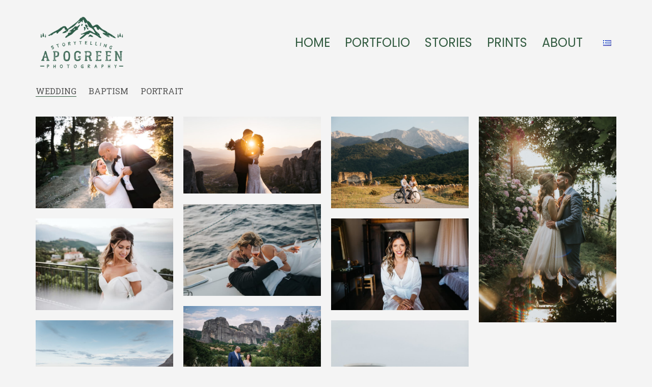

--- FILE ---
content_type: text/html; charset=UTF-8
request_url: https://apogreen.com/el/portfolio-category/wedding/
body_size: 33330
content:
<!DOCTYPE html>

<html class="no-js" lang="el">
<head>
    <meta charset="UTF-8">
    <meta name="viewport" content="width=device-width, initial-scale=1.0">

	<link rel="preconnect" href="https://fonts.googleapis.com">
<link rel="preconnect" href="https://fonts.gstatic.com" crossorigin>
<link rel="preload" href="https://apogreen.com/wp-content/uploads/typolab-fonts/google/noto-sans-c02d9/o-0iipqlx3qulc5a4pnr5trasf6m7q.woff2" as="font" type="font/woff2" crossorigin>
<link rel="preload" href="https://apogreen.com/wp-content/uploads/typolab-fonts/google/noto-sans-c02d9/o-0nipqlx3qulc5a4pnjxhfvznybx2pqpa.woff2" as="font" type="font/woff2" crossorigin>
<link rel="preload" href="https://apogreen.com/wp-content/uploads/typolab-fonts/google/patrick-hand-sc-ceec3/0nkwc9f7mfsbiwclty65awdk873ljik7bwqrvw.woff2" as="font" type="font/woff2" crossorigin>
<link rel="preload" href="https://apogreen.com/wp-content/uploads/typolab-fonts/google/poppins-0c641/pxibyp8kv8jhgfvrldz8z1xlfd2jqek.woff2" as="font" type="font/woff2" crossorigin>
<link rel="preload" href="https://apogreen.com/wp-content/uploads/typolab-fonts/google/poppins-0c641/pxieyp8kv8jhgfvrjjfecnfhgpc.woff2" as="font" type="font/woff2" crossorigin>
<link rel="preload" href="https://apogreen.com/wp-content/uploads/typolab-fonts/google/poppins-0c641/pxibyp8kv8jhgfvrlej6z1xlfd2jqek.woff2" as="font" type="font/woff2" crossorigin>
<link rel="preload" href="https://apogreen.com/wp-content/uploads/typolab-fonts/google/poppins-0c641/pxibyp8kv8jhgfvrlbt5z1xlfd2jqek.woff2" as="font" type="font/woff2" crossorigin>
<link rel="preload" href="https://apogreen.com/wp-content/uploads/typolab-fonts/google/roboto-slab-fdf99/bngbuxzytxpivibgjjsb6s3bzlrrfkofbvjojismb2rlv9su1cai.woff" as="font" type="font/woff" crossorigin>
<link rel="preload" href="https://apogreen.com/wp-content/uploads/typolab-fonts/google/unica-one-5b5fb/dpeuywwhyaygvtsmalsrcd3emkurfq.woff2" as="font" type="font/woff2" crossorigin>
<link rel="preload" href="https://apogreen.com/wp-content/themes/kalium/assets/vendors/font-awesome/webfonts/fa-regular-400.woff2" as="font" type="font/woff2" crossorigin>
<link rel="preload" href="https://apogreen.com/wp-content/themes/kalium/assets/vendors/font-awesome/webfonts/fa-solid-900.woff2" as="font" type="font/woff2" crossorigin>
<meta name='robots' content='index, follow, max-image-preview:large, max-snippet:-1, max-video-preview:-1' />
<link rel="alternate" href="https://apogreen.com/el/portfolio-category/wedding/" hreflang="el" />
<link rel="alternate" href="https://apogreen.com/en/portfolio-category/wedding-en/" hreflang="en" />

	<!-- This site is optimized with the Yoast SEO plugin v17.7.1 - https://yoast.com/wordpress/plugins/seo/ -->
	<title>WEDDING Archives - Apo Green Photography</title>
	<meta name="description" content="WEDDING" />
	<link rel="canonical" href="https://apogreen.com/el/portfolio-category/wedding/" />
	<link rel="next" href="https://apogreen.com/el/portfolio-category/wedding/page/2/" />
	<meta property="og:locale" content="el_GR" />
	<meta property="og:locale:alternate" content="en_US" />
	<meta property="og:type" content="article" />
	<meta property="og:title" content="WEDDING Archives - Apo Green Photography" />
	<meta property="og:description" content="WEDDING" />
	<meta property="og:url" content="https://apogreen.com/el/portfolio-category/wedding/" />
	<meta property="og:site_name" content="Apo Green Photography" />
	<meta property="og:image" content="https://apogreen.com/wp-content/uploads/logo.png" />
	<meta property="og:image:width" content="1000" />
	<meta property="og:image:height" content="1000" />
	<!-- / Yoast SEO plugin. -->


<link rel='dns-prefetch' href='//fonts.googleapis.com' />
<link rel='dns-prefetch' href='//s.w.org' />
<link rel="alternate" type="application/rss+xml" title="Ροή RSS &raquo; Apo Green Photography" href="https://apogreen.com/el/feed/" />
<link rel="alternate" type="application/rss+xml" title="Ροή Σχολίων &raquo; Apo Green Photography" href="https://apogreen.com/el/comments/feed/" />
<link rel="alternate" type="application/rss+xml" title="Ροή για Apo Green Photography &raquo; WEDDING Portfolio Category" href="https://apogreen.com/el/portfolio-category/wedding/feed/" />
		<!-- This site uses the Google Analytics by MonsterInsights plugin v8.28.0 - Using Analytics tracking - https://www.monsterinsights.com/ -->
		<!-- Note: MonsterInsights is not currently configured on this site. The site owner needs to authenticate with Google Analytics in the MonsterInsights settings panel. -->
					<!-- No tracking code set -->
				<!-- / Google Analytics by MonsterInsights -->
				<script>
			window._wpemojiSettings = {"baseUrl":"https:\/\/s.w.org\/images\/core\/emoji\/13.1.0\/72x72\/","ext":".png","svgUrl":"https:\/\/s.w.org\/images\/core\/emoji\/13.1.0\/svg\/","svgExt":".svg","source":{"concatemoji":"https:\/\/apogreen.com\/wp-includes\/js\/wp-emoji-release.min.js?ver=5.8.2"}};
			!function(e,a,t){var n,r,o,i=a.createElement("canvas"),p=i.getContext&&i.getContext("2d");function s(e,t){var a=String.fromCharCode;p.clearRect(0,0,i.width,i.height),p.fillText(a.apply(this,e),0,0);e=i.toDataURL();return p.clearRect(0,0,i.width,i.height),p.fillText(a.apply(this,t),0,0),e===i.toDataURL()}function c(e){var t=a.createElement("script");t.src=e,t.defer=t.type="text/javascript",a.getElementsByTagName("head")[0].appendChild(t)}for(o=Array("flag","emoji"),t.supports={everything:!0,everythingExceptFlag:!0},r=0;r<o.length;r++)t.supports[o[r]]=function(e){if(!p||!p.fillText)return!1;switch(p.textBaseline="top",p.font="600 32px Arial",e){case"flag":return s([127987,65039,8205,9895,65039],[127987,65039,8203,9895,65039])?!1:!s([55356,56826,55356,56819],[55356,56826,8203,55356,56819])&&!s([55356,57332,56128,56423,56128,56418,56128,56421,56128,56430,56128,56423,56128,56447],[55356,57332,8203,56128,56423,8203,56128,56418,8203,56128,56421,8203,56128,56430,8203,56128,56423,8203,56128,56447]);case"emoji":return!s([10084,65039,8205,55357,56613],[10084,65039,8203,55357,56613])}return!1}(o[r]),t.supports.everything=t.supports.everything&&t.supports[o[r]],"flag"!==o[r]&&(t.supports.everythingExceptFlag=t.supports.everythingExceptFlag&&t.supports[o[r]]);t.supports.everythingExceptFlag=t.supports.everythingExceptFlag&&!t.supports.flag,t.DOMReady=!1,t.readyCallback=function(){t.DOMReady=!0},t.supports.everything||(n=function(){t.readyCallback()},a.addEventListener?(a.addEventListener("DOMContentLoaded",n,!1),e.addEventListener("load",n,!1)):(e.attachEvent("onload",n),a.attachEvent("onreadystatechange",function(){"complete"===a.readyState&&t.readyCallback()})),(n=t.source||{}).concatemoji?c(n.concatemoji):n.wpemoji&&n.twemoji&&(c(n.twemoji),c(n.wpemoji)))}(window,document,window._wpemojiSettings);
		</script>
		<style>
img.wp-smiley,
img.emoji {
	display: inline !important;
	border: none !important;
	box-shadow: none !important;
	height: 1em !important;
	width: 1em !important;
	margin: 0 .07em !important;
	vertical-align: -0.1em !important;
	background: none !important;
	padding: 0 !important;
}
</style>
	<link rel='stylesheet' id='sb_instagram_styles-css'  href='https://apogreen.com/wp-content/plugins/instagram-feed/css/sbi-styles.min.css?ver=2.9.7' media='all' />
<link rel='stylesheet' id='layerslider-css'  href='https://apogreen.com/wp-content/plugins/LayerSlider/assets/static/layerslider/css/layerslider.css?ver=7.0.5' media='all' />
<link rel='stylesheet' id='wp-block-library-css'  href='https://apogreen.com/wp-includes/css/dist/block-library/style.min.css?ver=5.8.2' media='all' />
<link rel='stylesheet' id='contact-form-7-css'  href='https://apogreen.com/wp-content/plugins/contact-form-7/includes/css/styles.css?ver=5.5.3' media='all' />
<link rel='stylesheet' id='kalium-child-css'  href='https://apogreen.com/wp-content/themes/kalium-child/style.css?ver=5.8.2' media='all' />
<link rel='stylesheet' id='kalium-bootstrap-css-css'  href='https://apogreen.com/wp-content/themes/kalium/assets/css/bootstrap.min.css?ver=3.4.4.001' media='all' />
<link rel='stylesheet' id='kalium-theme-base-css-css'  href='https://apogreen.com/wp-content/themes/kalium/assets/css/base.min.css?ver=3.4.4.001' media='all' />
<link rel='stylesheet' id='kalium-theme-style-new-css-css'  href='https://apogreen.com/wp-content/themes/kalium/assets/css/new/style.min.css?ver=3.4.4.001' media='all' />
<link rel='stylesheet' id='kalium-theme-other-css-css'  href='https://apogreen.com/wp-content/themes/kalium/assets/css/other.min.css?ver=3.4.4.001' media='all' />
<link rel='stylesheet' id='kalium-theme-portfolio-css-css'  href='https://apogreen.com/wp-content/themes/kalium/assets/css/portfolio.min.css?ver=3.4.4.001' media='all' />
<link rel='stylesheet' id='kalium-css-loaders-css'  href='https://apogreen.com/wp-content/themes/kalium/assets/admin/css/css-loaders.css?ver=3.4.4.001' media='all' />
<link rel='stylesheet' id='kalium-style-css-css'  href='https://apogreen.com/wp-content/themes/kalium/style.css?ver=3.4.4.001' media='all' />
<link rel='stylesheet' id='custom-skin-css'  href='https://apogreen.com/wp-content/themes/kalium-child/custom-skin.css?ver=2f156fc45592a93730a4925c5c622936' media='all' />
<link rel='stylesheet' id='typolab-noto-sans-font-6-css'  href='https://fonts.googleapis.com/css2?family=Noto+Sans%3Awght%40400%3B700&#038;display=swap&#038;ver=3.4.4' media='all' />
<link rel='stylesheet' id='typolab-patrick-hand-sc-font-7-css'  href='https://fonts.googleapis.com/css2?family=Patrick+Hand+SC&#038;display=swap&#038;ver=3.4.4' media='all' />
<link rel='stylesheet' id='typolab-poppins-font-2-css'  href='https://fonts.googleapis.com/css2?family=Poppins%3Awght%40300%3B400%3B600%3B900&#038;display=swap&#038;ver=3.4.4' media='all' />
<link rel='stylesheet' id='typolab-roboto-slab-font-4-css'  href='https://fonts.googleapis.com/css2?family=Roboto+Slab&#038;display=swap&#038;ver=3.4.4' media='all' />
<link rel='stylesheet' id='typolab-unica-one-font-1-css'  href='https://fonts.googleapis.com/css2?family=Unica+One&#038;display=swap&#038;ver=3.4.4' media='all' />
    <script type="text/javascript">
		var ajaxurl = ajaxurl || 'https://apogreen.com/wp-admin/admin-ajax.php';
				var icl_language_code = "el";
		    </script>
	
<style data-font-appearance-settings>h1, .h1, .section-title h1 {
	font-size: 50px;
}
h2, .h2, .single-post .post-comments--section-title h2, .section-title h2 {
	font-size: 46px;
}
h3, .h3, .section-title h3 {
	font-size: 32px;
}
h4, .h4, .section-title h4 {
	font-size: 24px;
}
h5, .h5 {
	font-size: 20px;
}
h6, .h6 {
	font-size: 18px;
}
p, .section-title p {
	font-size: 16px;
}
.main-header.menu-type-standard-menu .standard-menu-container div.menu>ul>li>a, .main-header.menu-type-standard-menu .standard-menu-container ul.menu>li>a {
	font-size: 24px;
}
@media screen and (max-width: 992px) {
.main-header.menu-type-standard-menu .standard-menu-container div.menu>ul>li>a, .main-header.menu-type-standard-menu .standard-menu-container ul.menu>li>a {
	font-size: 20px;
}
}
.main-header.menu-type-standard-menu .standard-menu-container div.menu>ul ul li a, .main-header.menu-type-standard-menu .standard-menu-container ul.menu ul li a {
	font-size: 24px;
}
@media screen and (max-width: 992px) {
.main-header.menu-type-standard-menu .standard-menu-container div.menu>ul ul li a, .main-header.menu-type-standard-menu .standard-menu-container ul.menu ul li a {
	font-size: 20px;
}
}</style>
<style data-custom-selectors>.font-noto-sans{font-family:"Noto Sans";font-style:normal;font-weight:normal}h1, h2, h3, h4, h5, h6{font-family:"Noto Sans";font-style:normal;font-weight:normal}.section-title h1{font-family:"Noto Sans";font-style:normal;font-weight:normal}</style>
<style data-custom-selectors>.patrick-font{font-family:"Patrick Hand SC";font-style:normal;font-weight:normal}.moto-font h1{font-family:"Patrick Hand SC";font-style:normal;font-weight:normal}</style>
<style data-custom-selectors>.font-poppins{font-family:"Poppins";font-style:normal;font-weight:normal}.main-header.menu-type-standard-menu .standard-menu-container div.menu>ul>li>a, .main-header.menu-type-standard-menu .standard-menu-container ul.menu>li>a, .main-header.menu-type-standard-menu .standard-menu-container div.menu>ul ul li a, .main-header.menu-type-standard-menu .standard-menu-container ul.menu ul li a{font-family:"Poppins";font-style:normal;font-weight:normal}.mobile-menu-wrapper .mobile-menu-container div.menu>ul>li>a, .mobile-menu-wrapper .mobile-menu-container ul.menu>li>a, .mobile-menu-wrapper .mobile-menu-container .cart-icon-link-mobile-container a, .mobile-menu-wrapper .mobile-menu-container .search-form input, .mobile-menu-wrapper .mobile-menu-container div.menu>ul>li ul>li>a, .mobile-menu-wrapper .mobile-menu-container ul.menu>li ul>li>a{font-family:"Poppins";font-style:normal;font-weight:normal}.main-header.menu-type-full-bg-menu .full-screen-menu nav ul li a, .main-header.menu-type-full-bg-menu .full-screen-menu nav div.menu>ul ul li a, .main-header.menu-type-full-bg-menu .full-screen-menu nav ul.menu ul li a{font-family:"Poppins";font-style:normal;font-weight:normal}.logo-text{font-family:"Poppins";font-style:normal;font-weight:300}</style>
<style data-custom-selectors>.font-roboto-slab{font-family:"Roboto Slab";font-style:normal;font-weight:normal}body, p{font-family:"Roboto Slab";font-style:normal;font-weight:normal}</style>
<style data-custom-selectors>.font-inica-one{font-family:"Unica One";font-style:normal;font-weight:normal}</style><script type='text/javascript' src='https://apogreen.com/wp-includes/js/jquery/jquery.min.js?ver=3.6.0' id='jquery-core-js'></script>
<script type='text/javascript' src='https://apogreen.com/wp-includes/js/jquery/jquery-migrate.min.js?ver=3.3.2' id='jquery-migrate-js'></script>
<script type='text/javascript' id='layerslider-utils-js-extra'>
/* <![CDATA[ */
var LS_Meta = {"v":"7.0.5","fixGSAP":"1"};
/* ]]> */
</script>
<script type='text/javascript' src='https://apogreen.com/wp-content/plugins/LayerSlider/assets/static/layerslider/js/layerslider.utils.js?ver=7.0.5' id='layerslider-utils-js'></script>
<script type='text/javascript' src='https://apogreen.com/wp-content/plugins/LayerSlider/assets/static/layerslider/js/layerslider.kreaturamedia.jquery.js?ver=7.0.5' id='layerslider-js'></script>
<script type='text/javascript' src='https://apogreen.com/wp-content/plugins/LayerSlider/assets/static/layerslider/js/layerslider.transitions.js?ver=7.0.5' id='layerslider-transitions-js'></script>
<script type='text/javascript' src='https://apogreen.com/wp-content/plugins/revslider/public/assets/js/rbtools.min.js?ver=6.5.11' async id='tp-tools-js'></script>
<script type='text/javascript' src='https://apogreen.com/wp-content/plugins/revslider/public/assets/js/rs6.min.js?ver=6.5.11' async id='revmin-js'></script>
<meta name="generator" content="Powered by LayerSlider 7.0.5 - Multi-Purpose, Responsive, Parallax, Mobile-Friendly Slider Plugin for WordPress." />
<!-- LayerSlider updates and docs at: https://layerslider.com -->
<link rel="https://api.w.org/" href="https://apogreen.com/wp-json/" /><link rel="alternate" type="application/json" href="https://apogreen.com/wp-json/wp/v2/portfolio_category/6" /><link rel="EditURI" type="application/rsd+xml" title="RSD" href="https://apogreen.com/xmlrpc.php?rsd" />
<link rel="wlwmanifest" type="application/wlwmanifest+xml" href="https://apogreen.com/wp-includes/wlwmanifest.xml" /> 
<meta name="generator" content="WordPress 5.8.2" />
<style id="theme-custom-css">body {}.center-text{text-align: center;}.section-title {text-align: center;}.evc-iwt-title {text-align: center;}.labeled-input-row label, .labeled-textarea-row label {    color: white;}#wpcf7-f120-p7-o1 > form > label {   color: white;font-weight:bold;    border-bottom: 0px;}input[type=text], input[type=number], input[type=email], input[type=password], input[type=url], input[type=tel], textarea {    color: white;    margin-left: 5px;    border-color: white;    border: solid 1px;    border-radius: 2px;}.labeled-textarea-row textarea {color:white!important;background-image:none;border-color:white;border: solid 1px;    border-radius: 2px;line-height: 20px;padding:10px;}form > .button {    background-color: #efefef;color: #2f5c48;}.post-comment-form {    background-color: #c1c1c1;}div.pp_default .pp_description {display: none!important;}.lg-sub-html{display: none!important;}.footer-flip-widget{max-width:262px;}</style><meta name="theme-color" content="#425d4b">		            <link rel="shortcut icon" href="https://apogreen.com/wp-content/uploads/favico.png">
				            <link rel="apple-touch-icon" href="https://apogreen.com/wp-content/uploads/favico_apple.png">
            <link rel="apple-touch-icon" sizes="180x180" href="https://apogreen.com/wp-content/uploads/favico_apple.png">
				<script>var mobile_menu_breakpoint = 1200;</script><style data-appended-custom-css="true">@media screen and (min-width:1201px) { .mobile-menu-wrapper,.mobile-menu-overlay,.header-block__item--mobile-menu-toggle {display: none;} }</style><style data-appended-custom-css="true">@media screen and (max-width:1200px) { .header-block__item--standard-menu-container {display: none;} }</style>
<!-- Schema & Structured Data For WP v1.9.91 - -->
<script type="application/ld+json" class="saswp-schema-markup-output">
[{"@context":"https:\/\/schema.org","@type":"CollectionPage","@id":"https:\/\/apogreen.com\/el\/portfolio-category\/wedding\/#CollectionPage","headline":"WEDDING Category","description":"","url":"https:\/\/apogreen.com\/el\/portfolio-category\/wedding\/","hasPart":[{"@type":"Article","headline":"Wedding eirini-giorgos Athens","url":"https:\/\/apogreen.com\/el\/eirini-giorgos-athens\/","datePublished":"2022-04-12T14:28:53+02:00","dateModified":"2022-04-12T14:28:53+02:00","mainEntityOfPage":"https:\/\/apogreen.com\/el\/eirini-giorgos-athens\/","author":{"@type":"Person","name":"Apostolos Grinias","description":"","url":"https:\/\/apogreen.com\/el\/author\/apogreen\/","sameAs":["https:\/\/apogreen.com"],"image":{"@type":"ImageObject","url":"https:\/\/secure.gravatar.com\/avatar\/cd18cec149686e5382fe2e3a5d8493e3?s=96&d=mm&r=g","height":96,"width":96}},"publisher":{"@type":"Organization","name":"Apo Green Photography","url":"https:\/\/apogreen.com"},"image":[{"@type":"ImageObject","@id":"https:\/\/apogreen.com\/el\/eirini-giorgos-athens\/#primaryimage","url":"https:\/\/apogreen.com\/wp-content\/uploads\/AG2_5870-Edit.jpg","width":"1600","height":"1067"},{"@type":"ImageObject","url":"https:\/\/apogreen.com\/wp-content\/uploads\/AG2_5870-Edit-1200x900.jpg","width":"1200","height":"900"},{"@type":"ImageObject","url":"https:\/\/apogreen.com\/wp-content\/uploads\/AG2_5870-Edit-1200x675.jpg","width":"1200","height":"675"}]},{"@type":"Article","headline":"Wedding 15","url":"https:\/\/apogreen.com\/el\/wedding-15-2\/","datePublished":"2021-12-12T15:34:12+02:00","dateModified":"2021-12-12T16:54:26+02:00","mainEntityOfPage":"https:\/\/apogreen.com\/el\/wedding-15-2\/","author":{"@type":"Person","name":"Apostolos Grinias","description":"","url":"https:\/\/apogreen.com\/el\/author\/apogreen\/","sameAs":["https:\/\/apogreen.com"],"image":{"@type":"ImageObject","url":"https:\/\/secure.gravatar.com\/avatar\/cd18cec149686e5382fe2e3a5d8493e3?s=96&d=mm&r=g","height":96,"width":96}},"publisher":{"@type":"Organization","name":"Apo Green Photography","url":"https:\/\/apogreen.com"},"image":[{"@type":"ImageObject","@id":"https:\/\/apogreen.com\/el\/wedding-15-2\/#primaryimage","url":"https:\/\/apogreen.com\/wp-content\/uploads\/yiannis-elena-meteora-greece-apogreen-30-of-84.jpg","width":"2844","height":"1600"},{"@type":"ImageObject","url":"https:\/\/apogreen.com\/wp-content\/uploads\/yiannis-elena-meteora-greece-apogreen-30-of-84-1200x900.jpg","width":"1200","height":"900"},{"@type":"ImageObject","url":"https:\/\/apogreen.com\/wp-content\/uploads\/yiannis-elena-meteora-greece-apogreen-30-of-84-1200x675.jpg","width":"1200","height":"675"}]},{"@type":"Article","headline":"Wedding yiannis-glyka vrontou","url":"https:\/\/apogreen.com\/el\/wedding-18-3\/","datePublished":"2021-12-12T17:01:59+02:00","dateModified":"2021-12-12T17:02:21+02:00","mainEntityOfPage":"https:\/\/apogreen.com\/el\/wedding-18-3\/","author":{"@type":"Person","name":"Apostolos Grinias","description":"","url":"https:\/\/apogreen.com\/el\/author\/apogreen\/","sameAs":["https:\/\/apogreen.com"],"image":{"@type":"ImageObject","url":"https:\/\/secure.gravatar.com\/avatar\/cd18cec149686e5382fe2e3a5d8493e3?s=96&d=mm&r=g","height":96,"width":96}},"publisher":{"@type":"Organization","name":"Apo Green Photography","url":"https:\/\/apogreen.com"},"image":[{"@type":"ImageObject","@id":"https:\/\/apogreen.com\/el\/wedding-18-3\/#primaryimage","url":"https:\/\/apogreen.com\/wp-content\/uploads\/yiannis-glukeria-afterwedding-olympousmountain-apogreen-22-of-45.jpg","width":"2400","height":"1600"},{"@type":"ImageObject","url":"https:\/\/apogreen.com\/wp-content\/uploads\/yiannis-glukeria-afterwedding-olympousmountain-apogreen-22-of-45-1200x900.jpg","width":"1200","height":"900"},{"@type":"ImageObject","url":"https:\/\/apogreen.com\/wp-content\/uploads\/yiannis-glukeria-afterwedding-olympousmountain-apogreen-22-of-45-1200x675.jpg","width":"1200","height":"675"}]},{"@type":"Article","headline":"wedding in olympous mountain 1","url":"https:\/\/apogreen.com\/el\/wedding-post-matina-nikos\/","datePublished":"2019-12-10T18:00:47+02:00","dateModified":"2021-12-12T16:54:26+02:00","mainEntityOfPage":"https:\/\/apogreen.com\/el\/wedding-post-matina-nikos\/","author":{"@type":"Person","name":"Apostolos Grinias","description":"","url":"https:\/\/apogreen.com\/el\/author\/apogreen\/","sameAs":["https:\/\/apogreen.com"],"image":{"@type":"ImageObject","url":"https:\/\/secure.gravatar.com\/avatar\/cd18cec149686e5382fe2e3a5d8493e3?s=96&d=mm&r=g","height":96,"width":96}},"publisher":{"@type":"Organization","name":"Apo Green Photography","url":"https:\/\/apogreen.com"},"image":[{"@type":"ImageObject","@id":"https:\/\/apogreen.com\/el\/wedding-post-matina-nikos\/#primaryimage","url":"https:\/\/apogreen.com\/wp-content\/uploads\/AG1_0308-1200x1799.jpg","width":"1200","height":"1799"},{"@type":"ImageObject","url":"https:\/\/apogreen.com\/wp-content\/uploads\/AG1_0308-1200x900.jpg","width":"1200","height":"900"},{"@type":"ImageObject","url":"https:\/\/apogreen.com\/wp-content\/uploads\/AG1_0308-1200x675.jpg","width":"1200","height":"675"}]},{"@type":"Article","headline":"Afterwedding in a boat","url":"https:\/\/apogreen.com\/el\/wedding-post-3-3-2-2\/","datePublished":"2021-02-23T18:55:29+02:00","dateModified":"2021-12-12T16:54:26+02:00","mainEntityOfPage":"https:\/\/apogreen.com\/el\/wedding-post-3-3-2-2\/","author":{"@type":"Person","name":"Apostolos Grinias","description":"","url":"https:\/\/apogreen.com\/el\/author\/apogreen\/","sameAs":["https:\/\/apogreen.com"],"image":{"@type":"ImageObject","url":"https:\/\/secure.gravatar.com\/avatar\/cd18cec149686e5382fe2e3a5d8493e3?s=96&d=mm&r=g","height":96,"width":96}},"publisher":{"@type":"Organization","name":"Apo Green Photography","url":"https:\/\/apogreen.com"},"image":[{"@type":"ImageObject","@id":"https:\/\/apogreen.com\/el\/wedding-post-3-3-2-2\/#primaryimage","url":"https:\/\/apogreen.com\/wp-content\/uploads\/AG1_2965.jpg","width":"1600","height":"1067"},{"@type":"ImageObject","url":"https:\/\/apogreen.com\/wp-content\/uploads\/AG1_2965-1200x900.jpg","width":"1200","height":"900"},{"@type":"ImageObject","url":"https:\/\/apogreen.com\/wp-content\/uploads\/AG1_2965-1200x675.jpg","width":"1200","height":"675"}]},{"@type":"Article","headline":"katerini wedding","url":"https:\/\/apogreen.com\/el\/apogreen-matina-nikos-3\/","datePublished":"2020-06-12T00:23:21+02:00","dateModified":"2021-12-12T16:54:26+02:00","mainEntityOfPage":"https:\/\/apogreen.com\/el\/apogreen-matina-nikos-3\/","author":{"@type":"Person","name":"Apostolos Grinias","description":"","url":"https:\/\/apogreen.com\/el\/author\/apogreen\/","sameAs":["https:\/\/apogreen.com"],"image":{"@type":"ImageObject","url":"https:\/\/secure.gravatar.com\/avatar\/cd18cec149686e5382fe2e3a5d8493e3?s=96&d=mm&r=g","height":96,"width":96}},"publisher":{"@type":"Organization","name":"Apo Green Photography","url":"https:\/\/apogreen.com"},"image":[{"@type":"ImageObject","@id":"https:\/\/apogreen.com\/el\/apogreen-matina-nikos-3\/#primaryimage","url":"https:\/\/apogreen.com\/wp-content\/uploads\/AG_17427.jpg","width":"1600","height":"1067"},{"@type":"ImageObject","url":"https:\/\/apogreen.com\/wp-content\/uploads\/AG_17427-1200x900.jpg","width":"1200","height":"900"},{"@type":"ImageObject","url":"https:\/\/apogreen.com\/wp-content\/uploads\/AG_17427-1200x675.jpg","width":"1200","height":"675"}]},{"@type":"Article","headline":"Weeding at Emporio","url":"https:\/\/apogreen.com\/el\/wedding-post-3-3-2-3\/","datePublished":"2021-02-23T19:08:31+02:00","dateModified":"2021-12-12T16:54:26+02:00","mainEntityOfPage":"https:\/\/apogreen.com\/el\/wedding-post-3-3-2-3\/","author":{"@type":"Person","name":"Apostolos Grinias","description":"","url":"https:\/\/apogreen.com\/el\/author\/apogreen\/","sameAs":["https:\/\/apogreen.com"],"image":{"@type":"ImageObject","url":"https:\/\/secure.gravatar.com\/avatar\/cd18cec149686e5382fe2e3a5d8493e3?s=96&d=mm&r=g","height":96,"width":96}},"publisher":{"@type":"Organization","name":"Apo Green Photography","url":"https:\/\/apogreen.com"},"image":[{"@type":"ImageObject","@id":"https:\/\/apogreen.com\/el\/wedding-post-3-3-2-3\/#primaryimage","url":"https:\/\/apogreen.com\/wp-content\/uploads\/AG2_7896.jpg","width":"1600","height":"1067"},{"@type":"ImageObject","url":"https:\/\/apogreen.com\/wp-content\/uploads\/AG2_7896-1200x900.jpg","width":"1200","height":"900"},{"@type":"ImageObject","url":"https:\/\/apogreen.com\/wp-content\/uploads\/AG2_7896-1200x675.jpg","width":"1200","height":"675"}]},{"@type":"Article","headline":"Wedding yiannis-glyka vrontou","url":"https:\/\/apogreen.com\/el\/wedding-18-2\/","datePublished":"2018-03-11T14:43:00+02:00","dateModified":"2021-12-12T16:54:26+02:00","mainEntityOfPage":"https:\/\/apogreen.com\/el\/wedding-18-2\/","author":{"@type":"Person","name":"Christos Prokas","description":"","url":"https:\/\/apogreen.com\/el\/author\/christosp\/","sameAs":["https:\/\/www.facebook.com\/christosprokas"],"image":{"@type":"ImageObject","url":"https:\/\/secure.gravatar.com\/avatar\/e27c880a1854b3db8c8aeeb7d8d4b8ab?s=96&d=mm&r=g","height":96,"width":96}},"publisher":{"@type":"Organization","name":"Apo Green Photography","url":"https:\/\/apogreen.com"},"image":[{"@type":"ImageObject","@id":"https:\/\/apogreen.com\/el\/wedding-18-2\/#primaryimage","url":"https:\/\/apogreen.com\/wp-content\/uploads\/ApoGreen-1-of-1.jpg","width":"1600","height":"1067"},{"@type":"ImageObject","url":"https:\/\/apogreen.com\/wp-content\/uploads\/ApoGreen-1-of-1-1200x900.jpg","width":"1200","height":"900"},{"@type":"ImageObject","url":"https:\/\/apogreen.com\/wp-content\/uploads\/ApoGreen-1-of-1-1200x675.jpg","width":"1200","height":"675"}]},{"@type":"Article","headline":"wedding in olympous mountain 1","url":"https:\/\/apogreen.com\/el\/wedding-post-3-3-2\/","datePublished":"2019-01-02T23:13:27+02:00","dateModified":"2021-12-12T16:54:26+02:00","mainEntityOfPage":"https:\/\/apogreen.com\/el\/wedding-post-3-3-2\/","author":{"@type":"Person","name":"Apostolos Grinias","description":"","url":"https:\/\/apogreen.com\/el\/author\/apogreen\/","sameAs":["https:\/\/apogreen.com"],"image":{"@type":"ImageObject","url":"https:\/\/secure.gravatar.com\/avatar\/cd18cec149686e5382fe2e3a5d8493e3?s=96&d=mm&r=g","height":96,"width":96}},"publisher":{"@type":"Organization","name":"Apo Green Photography","url":"https:\/\/apogreen.com"},"image":[{"@type":"ImageObject","@id":"https:\/\/apogreen.com\/el\/wedding-post-3-3-2\/#primaryimage","url":"https:\/\/apogreen.com\/wp-content\/uploads\/Olympousmountain-afterwedding-photoshooting-apogreen-pieria-31-of-119.jpg","width":"2400","height":"1600"},{"@type":"ImageObject","url":"https:\/\/apogreen.com\/wp-content\/uploads\/Olympousmountain-afterwedding-photoshooting-apogreen-pieria-31-of-119-1200x900.jpg","width":"1200","height":"900"},{"@type":"ImageObject","url":"https:\/\/apogreen.com\/wp-content\/uploads\/Olympousmountain-afterwedding-photoshooting-apogreen-pieria-31-of-119-1200x675.jpg","width":"1200","height":"675"}]},{"@type":"Article","headline":"Wedding apogreen platamonas","url":"https:\/\/apogreen.com\/el\/wedding-apogreen-platamonas\/","datePublished":"2020-10-12T23:32:31+02:00","dateModified":"2021-12-12T16:54:27+02:00","mainEntityOfPage":"https:\/\/apogreen.com\/el\/wedding-apogreen-platamonas\/","author":{"@type":"Person","name":"Apostolos Grinias","description":"","url":"https:\/\/apogreen.com\/el\/author\/apogreen\/","sameAs":["https:\/\/apogreen.com"],"image":{"@type":"ImageObject","url":"https:\/\/secure.gravatar.com\/avatar\/cd18cec149686e5382fe2e3a5d8493e3?s=96&d=mm&r=g","height":96,"width":96}},"publisher":{"@type":"Organization","name":"Apo Green Photography","url":"https:\/\/apogreen.com"},"image":[{"@type":"ImageObject","@id":"https:\/\/apogreen.com\/el\/wedding-apogreen-platamonas\/#primaryimage","url":"https:\/\/apogreen.com\/wp-content\/uploads\/AG1_2307-1200x1799.jpg","width":"1200","height":"1799"},{"@type":"ImageObject","url":"https:\/\/apogreen.com\/wp-content\/uploads\/AG1_2307-1200x900.jpg","width":"1200","height":"900"},{"@type":"ImageObject","url":"https:\/\/apogreen.com\/wp-content\/uploads\/AG1_2307-1200x675.jpg","width":"1200","height":"675"}]}]},

{"@context":"https:\/\/schema.org","@graph":[{"@context":"https:\/\/schema.org","@type":"SiteNavigationElement","@id":"https:\/\/apogreen.com\/#MENU","name":"HOME","url":"https:\/\/apogreen.com\/el\/"},{"@context":"https:\/\/schema.org","@type":"SiteNavigationElement","@id":"https:\/\/apogreen.com\/#MENU","name":"PORTFOLIO","url":"https:\/\/apogreen.com\/el\/portfolio\/#wedding"},{"@context":"https:\/\/schema.org","@type":"SiteNavigationElement","@id":"https:\/\/apogreen.com\/#MENU","name":"STORIES","url":"https:\/\/apogreen.com\/el\/stories\/"},{"@context":"https:\/\/schema.org","@type":"SiteNavigationElement","@id":"https:\/\/apogreen.com\/#MENU","name":"PRINTS","url":"https:\/\/apogreen.com\/el\/prints\/"},{"@context":"https:\/\/schema.org","@type":"SiteNavigationElement","@id":"https:\/\/apogreen.com\/#MENU","name":"ABOUT","url":"https:\/\/apogreen.com\/el\/about\/"}]},

{"@context":"https:\/\/schema.org","@type":"BreadcrumbList","@id":"https:\/\/apogreen.com\/el\/portfolio-category\/wedding\/#breadcrumb","itemListElement":[{"@type":"ListItem","position":1,"item":{"@id":"https:\/\/apogreen.com","name":"Apo Green Photography"}},{"@type":"ListItem","position":2,"item":{"@id":"https:\/\/apogreen.com\/el\/portfolio\/","name":"Portfolio"}},{"@type":"ListItem","position":3,"item":{"@id":"https:\/\/apogreen.com\/el\/portfolio-category\/wedding\/","name":"WEDDING"}}]}]
</script>

<meta name="generator" content="Powered by WPBakery Page Builder - drag and drop page builder for WordPress."/>
<meta name="generator" content="Powered by Slider Revolution 6.5.11 - responsive, Mobile-Friendly Slider Plugin for WordPress with comfortable drag and drop interface." />
<script type="text/javascript">function setREVStartSize(e){
			//window.requestAnimationFrame(function() {				 
				window.RSIW = window.RSIW===undefined ? window.innerWidth : window.RSIW;	
				window.RSIH = window.RSIH===undefined ? window.innerHeight : window.RSIH;	
				try {								
					var pw = document.getElementById(e.c).parentNode.offsetWidth,
						newh;
					pw = pw===0 || isNaN(pw) ? window.RSIW : pw;
					e.tabw = e.tabw===undefined ? 0 : parseInt(e.tabw);
					e.thumbw = e.thumbw===undefined ? 0 : parseInt(e.thumbw);
					e.tabh = e.tabh===undefined ? 0 : parseInt(e.tabh);
					e.thumbh = e.thumbh===undefined ? 0 : parseInt(e.thumbh);
					e.tabhide = e.tabhide===undefined ? 0 : parseInt(e.tabhide);
					e.thumbhide = e.thumbhide===undefined ? 0 : parseInt(e.thumbhide);
					e.mh = e.mh===undefined || e.mh=="" || e.mh==="auto" ? 0 : parseInt(e.mh,0);		
					if(e.layout==="fullscreen" || e.l==="fullscreen") 						
						newh = Math.max(e.mh,window.RSIH);					
					else{					
						e.gw = Array.isArray(e.gw) ? e.gw : [e.gw];
						for (var i in e.rl) if (e.gw[i]===undefined || e.gw[i]===0) e.gw[i] = e.gw[i-1];					
						e.gh = e.el===undefined || e.el==="" || (Array.isArray(e.el) && e.el.length==0)? e.gh : e.el;
						e.gh = Array.isArray(e.gh) ? e.gh : [e.gh];
						for (var i in e.rl) if (e.gh[i]===undefined || e.gh[i]===0) e.gh[i] = e.gh[i-1];
											
						var nl = new Array(e.rl.length),
							ix = 0,						
							sl;					
						e.tabw = e.tabhide>=pw ? 0 : e.tabw;
						e.thumbw = e.thumbhide>=pw ? 0 : e.thumbw;
						e.tabh = e.tabhide>=pw ? 0 : e.tabh;
						e.thumbh = e.thumbhide>=pw ? 0 : e.thumbh;					
						for (var i in e.rl) nl[i] = e.rl[i]<window.RSIW ? 0 : e.rl[i];
						sl = nl[0];									
						for (var i in nl) if (sl>nl[i] && nl[i]>0) { sl = nl[i]; ix=i;}															
						var m = pw>(e.gw[ix]+e.tabw+e.thumbw) ? 1 : (pw-(e.tabw+e.thumbw)) / (e.gw[ix]);					
						newh =  (e.gh[ix] * m) + (e.tabh + e.thumbh);
					}
					var el = document.getElementById(e.c);
					if (el!==null && el) el.style.height = newh+"px";					
					el = document.getElementById(e.c+"_wrapper");
					if (el!==null && el) {
						el.style.height = newh+"px";
						el.style.display = "block";
					}
				} catch(e){
					console.log("Failure at Presize of Slider:" + e)
				}					   
			//});
		  };</script>
<noscript><style> .wpb_animate_when_almost_visible { opacity: 1; }</style></noscript></head>
<body class="archive tax-portfolio_category term-wedding term-6 wpb-js-composer js-comp-ver-6.7.0 vc_responsive">

<div class="mobile-menu-wrapper mobile-menu-slide">

    <div class="mobile-menu-container">

		<ul id="menu-menu" class="menu"><li id="menu-item-49" class="menu-item menu-item-type-post_type menu-item-object-page menu-item-home menu-item-49"><a href="https://apogreen.com/el/">HOME</a></li>
<li id="menu-item-893" class="menu-item menu-item-type-custom menu-item-object-custom menu-item-893"><a href="https://apogreen.com/el/portfolio/#wedding">PORTFOLIO</a></li>
<li id="menu-item-48" class="menu-item menu-item-type-post_type menu-item-object-page current_page_parent menu-item-48"><a href="https://apogreen.com/el/stories/">STORIES</a></li>
<li id="menu-item-51" class="menu-item menu-item-type-post_type menu-item-object-page menu-item-51"><a href="https://apogreen.com/el/prints/">PRINTS</a></li>
<li id="menu-item-54" class="menu-item menu-item-type-post_type menu-item-object-page menu-item-54"><a href="https://apogreen.com/el/about/">ABOUT</a></li>
</ul>            <div class="kalium-wpml-language-switcher" data-show-on="hover">

                <div class="languages-list">
					        <a href="https://apogreen.com/el/portfolio-category/wedding/" class="language-entry current-language flag-left text-hide">
            <span class="language-title">
                                    <span class="flag"><img src="https://apogreen.com/wp-content/plugins/polylang/flags/gr.png" alt=""></span>
				
				            </span>
        </a>
		        <a href="https://apogreen.com/en/portfolio-category/wedding-en/" class="language-entry flag-left text-hide">
            <span class="language-title">
                                    <span class="flag"><img src="https://apogreen.com/wp-content/plugins/polylang/flags/gb.png" alt=""></span>
				
				            </span>
        </a>
		
                </div>

            </div>
			
		
		
		
    </div>

</div>

<div class="mobile-menu-overlay"></div>
<div class="wrapper" id="main-wrapper">

	<style data-appended-custom-css="true">.header-block, .site-header--static-header-type {padding-top: 30px;}</style><style data-appended-custom-css="true">.header-block, .site-header--static-header-type {padding-bottom: 30px;}</style>    <header class="site-header main-header menu-type-standard-menu">

		<div class="header-block">

	
	<div class="header-block__row-container container">

		<div class="header-block__row header-block__row--main">
			        <div class="header-block__column header-block__logo header-block--auto-grow">
			<style data-appended-custom-css="true">.logo-image {width:180px;height:108px;}</style><style data-appended-custom-css="true">@media screen and (max-width: 1200px) { .logo-image {width:180px;height:108px;} }</style>    <a href="https://apogreen.com/el" class="header-logo logo-image">
		            <img src="https://apogreen.com/wp-content/uploads/logo_green-e1528831870422.png" class="main-logo" width="180" height="180" alt="APOGREEN PHOTOGRAPHY"/>
		    </a>
        </div>
		        <div class="header-block__column header-block--content-right header-block--align-right">

            <div class="header-block__items-row">
				<div class="header-block__item header-block__item--type-menu-main-menu header-block__item--standard-menu-container"><div class="standard-menu-container menu-skin-main"><nav class="nav-container-main-menu"><ul id="menu-menu-1" class="menu"><li class="menu-item menu-item-type-post_type menu-item-object-page menu-item-home menu-item-49"><a href="https://apogreen.com/el/"><span>HOME</span></a></li>
<li class="menu-item menu-item-type-custom menu-item-object-custom menu-item-893"><a href="https://apogreen.com/el/portfolio/#wedding"><span>PORTFOLIO</span></a></li>
<li class="menu-item menu-item-type-post_type menu-item-object-page current_page_parent menu-item-48"><a href="https://apogreen.com/el/stories/"><span>STORIES</span></a></li>
<li class="menu-item menu-item-type-post_type menu-item-object-page menu-item-51"><a href="https://apogreen.com/el/prints/"><span>PRINTS</span></a></li>
<li class="menu-item menu-item-type-post_type menu-item-object-page menu-item-54"><a href="https://apogreen.com/el/about/"><span>ABOUT</span></a></li>
</ul></nav></div></div><div class="header-block__item header-block__item--type-wpml-language-switcher">            <div class="kalium-wpml-language-switcher menu-skin-main" data-show-on="hover">

                <div class="languages-list">
					        <a href="https://apogreen.com/el/portfolio-category/wedding/" class="language-entry current-language flag-left text-hide">
            <span class="language-title">
                                    <span class="flag"><img src="https://apogreen.com/wp-content/plugins/polylang/flags/gr.png" alt=""></span>
				
				            </span>
        </a>
		        <a href="https://apogreen.com/en/portfolio-category/wedding-en/" class="language-entry flag-left text-hide">
            <span class="language-title">
                                    <span class="flag"><img src="https://apogreen.com/wp-content/plugins/polylang/flags/gb.png" alt=""></span>
				
				            </span>
        </a>
		
                </div>

            </div>
			</div><div class="header-block__item header-block__item--type-menu-main-menu header-block__item--mobile-menu-toggle"><a href="#" class="toggle-bars menu-skin-main" aria-label="Toggle navigation" data-action="mobile-menu">        <span class="toggle-bars__column">
            <span class="toggle-bars__bar-lines">
                <span class="toggle-bars__bar-line toggle-bars__bar-line--top"></span>
                <span class="toggle-bars__bar-line toggle-bars__bar-line--middle"></span>
                <span class="toggle-bars__bar-line toggle-bars__bar-line--bottom"></span>
            </span>
        </span>
		</a></div>            </div>

        </div>
				</div>

	</div>

	
</div>

    </header>

<style data-appended-custom-css="true">.page-container > .row {margin: 0 -10px}</style><style data-appended-custom-css="true">.portfolio-holder.portfolio-loop-custom-item-spacing .type-portfolio[data-portfolio-item-id] {padding: 10px;}</style><style data-appended-custom-css="true">.portfolio-holder .portfolio-item.masonry-portfolio-item.has-post-thumbnail .masonry-box .masonry-thumb {margin: 10px;}</style><div id="portfolio-1-container" class="portfolio-container-and-title portfolio-loop-layout-type-2 container">
	
	<div class="portfolio-title-holder portfolio-title-holder--update-category-descriptions">
	
	    <div class="pt-column pt-filters">
        <div class="product-filter">
            <ul class="portfolio-root-categories">
				
				                    <li class="portfolio-category-item portfolio-category-wedding active current">
                        <a href="https://apogreen.com/el/portfolio-category/wedding/"
                           data-term="wedding"  data-term-description="">WEDDING</a>
                    </li>
				                    <li class="portfolio-category-item portfolio-category-baptism">
                        <a href="https://apogreen.com/el/portfolio-category/baptism/"
                           data-term="baptism"  data-term-description="">BAPTISM</a>
                    </li>
				                    <li class="portfolio-category-item portfolio-category-portrait">
                        <a href="https://apogreen.com/el/portfolio-category/portrait/"
                           data-term="portrait"  data-term-description="">PORTRAIT</a>
                    </li>
				            </ul>

			        </div>
    </div>
</div>
	<div class="page-container">
		<div class="row">
			
						
			<div id="portfolio-1" class="portfolio-holder portfolio-type-2 is-masonry-layout sort-by-js portfolio-loop-custom-item-spacing">
				<div class="portfolio-item portfolio-item-type-6 has-padding w3 hover-disabled post-3979 portfolio type-portfolio status-publish has-post-thumbnail hentry portfolio_category-wedding" data-portfolio-item-id="3979" data-terms="wedding">

	
	
	
    <div class="item-box-container">
        <div class="item-box wow fadeInLab">
            <div class="thumb">
				
									                        <a href="https://apogreen.com/el/eirini-giorgos-athens/" class="item-link" aria-label="Wedding eirini-giorgos Athens">
							<span class="image-placeholder" style="padding-bottom:66.71755725%;background-color:#24241d"><style>.image-placeholder > .loader { left:px;right:px;top:px;bottom:px; } .ball-spin-fade-loader > span { background-color:#ffffff }</style><span class="loader align-center" data-id="ball-spin-fade-loader"><span class="loader-row"><span class="loader-inner ball-spin-fade-loader"><span></span><span></span><span></span><span></span><span></span><span></span><span></span><span></span></span></span></span><img width="655" height="437" class="attachment-portfolio-img-3 size-portfolio-img-3 img-3980 lazyload" loading="lazy" alt="" data-src="https://apogreen.com/wp-content/uploads/AG2_5870-Edit-655x437.jpg" data-srcset="https://apogreen.com/wp-content/uploads/AG2_5870-Edit-655x437.jpg 655w, https://apogreen.com/wp-content/uploads/AG2_5870-Edit-600x400.jpg 600w, https://apogreen.com/wp-content/uploads/AG2_5870-Edit-1024x683.jpg 1024w, https://apogreen.com/wp-content/uploads/AG2_5870-Edit-768x512.jpg 768w, https://apogreen.com/wp-content/uploads/AG2_5870-Edit-1536x1024.jpg 1536w, https://apogreen.com/wp-content/uploads/AG2_5870-Edit-1116x744.jpg 1116w, https://apogreen.com/wp-content/uploads/AG2_5870-Edit-806x538.jpg 806w, https://apogreen.com/wp-content/uploads/AG2_5870-Edit-558x372.jpg 558w, https://apogreen.com/wp-content/uploads/AG2_5870-Edit.jpg 1600w" data-sizes="(max-width: 655px) 100vw, 655px" /></span>                        </a>
									            </div>
        </div>
    </div>

	
</div>
<div class="portfolio-item portfolio-item-type-6 has-padding w3 hover-disabled post-3516 portfolio type-portfolio status-publish has-post-thumbnail hentry portfolio_category-wedding" data-portfolio-item-id="3516" data-terms="wedding">

	
	
	
    <div class="item-box-container">
        <div class="item-box wow fadeInLab">
            <div class="thumb">
				
									                        <a href="https://apogreen.com/el/wedding-15-2/" class="item-link" aria-label="Wedding 15">
							<span class="image-placeholder" style="padding-bottom:56.18320611%;background-color:#f8f4ef"><style>.image-placeholder > .loader { left:px;right:px;top:px;bottom:px; } .ball-spin-fade-loader > span { background-color:#ffffff }</style><span class="loader align-center" data-id="ball-spin-fade-loader"><span class="loader-row"><span class="loader-inner ball-spin-fade-loader"><span></span><span></span><span></span><span></span><span></span><span></span><span></span><span></span></span></span></span><img width="655" height="368" class="attachment-portfolio-img-3 size-portfolio-img-3 img-1112 lazyload" loading="lazy" alt="" data-src="https://apogreen.com/wp-content/uploads/yiannis-elena-meteora-greece-apogreen-30-of-84-655x368.jpg" data-srcset="https://apogreen.com/wp-content/uploads/yiannis-elena-meteora-greece-apogreen-30-of-84-655x368.jpg 655w, https://apogreen.com/wp-content/uploads/yiannis-elena-meteora-greece-apogreen-30-of-84-600x338.jpg 600w, https://apogreen.com/wp-content/uploads/yiannis-elena-meteora-greece-apogreen-30-of-84-768x432.jpg 768w, https://apogreen.com/wp-content/uploads/yiannis-elena-meteora-greece-apogreen-30-of-84-1024x576.jpg 1024w, https://apogreen.com/wp-content/uploads/yiannis-elena-meteora-greece-apogreen-30-of-84-1612x907.jpg 1612w, https://apogreen.com/wp-content/uploads/yiannis-elena-meteora-greece-apogreen-30-of-84-1116x628.jpg 1116w, https://apogreen.com/wp-content/uploads/yiannis-elena-meteora-greece-apogreen-30-of-84-806x453.jpg 806w, https://apogreen.com/wp-content/uploads/yiannis-elena-meteora-greece-apogreen-30-of-84-558x314.jpg 558w" data-sizes="(max-width: 655px) 100vw, 655px" /></span>                        </a>
									            </div>
        </div>
    </div>

	
</div>
<div class="portfolio-item portfolio-item-type-6 has-padding w3 hover-disabled post-3964 portfolio type-portfolio status-publish has-post-thumbnail hentry portfolio_category-wedding" data-portfolio-item-id="3964" data-terms="wedding">

	
	
	
    <div class="item-box-container">
        <div class="item-box wow fadeInLab">
            <div class="thumb">
				
									                        <a href="https://apogreen.com/el/wedding-18-3/" class="item-link" aria-label="Wedding yiannis-glyka vrontou">
							<span class="image-placeholder" style="padding-bottom:66.71755725%;background-color:#202a25"><style>.image-placeholder > .loader { left:px;right:px;top:px;bottom:px; } .ball-spin-fade-loader > span { background-color:#ffffff }</style><span class="loader align-center" data-id="ball-spin-fade-loader"><span class="loader-row"><span class="loader-inner ball-spin-fade-loader"><span></span><span></span><span></span><span></span><span></span><span></span><span></span><span></span></span></span></span><img width="655" height="437" class="attachment-portfolio-img-3 size-portfolio-img-3 img-1205 lazyload" loading="lazy" alt="" data-src="https://apogreen.com/wp-content/uploads/yiannis-glukeria-afterwedding-olympousmountain-apogreen-22-of-45-655x437.jpg" data-srcset="https://apogreen.com/wp-content/uploads/yiannis-glukeria-afterwedding-olympousmountain-apogreen-22-of-45-655x437.jpg 655w, https://apogreen.com/wp-content/uploads/yiannis-glukeria-afterwedding-olympousmountain-apogreen-22-of-45-600x400.jpg 600w, https://apogreen.com/wp-content/uploads/yiannis-glukeria-afterwedding-olympousmountain-apogreen-22-of-45-768x512.jpg 768w, https://apogreen.com/wp-content/uploads/yiannis-glukeria-afterwedding-olympousmountain-apogreen-22-of-45-1024x683.jpg 1024w, https://apogreen.com/wp-content/uploads/yiannis-glukeria-afterwedding-olympousmountain-apogreen-22-of-45-1612x1075.jpg 1612w, https://apogreen.com/wp-content/uploads/yiannis-glukeria-afterwedding-olympousmountain-apogreen-22-of-45-1116x744.jpg 1116w, https://apogreen.com/wp-content/uploads/yiannis-glukeria-afterwedding-olympousmountain-apogreen-22-of-45-806x537.jpg 806w, https://apogreen.com/wp-content/uploads/yiannis-glukeria-afterwedding-olympousmountain-apogreen-22-of-45-558x372.jpg 558w" data-sizes="(max-width: 655px) 100vw, 655px" /></span>                        </a>
									            </div>
        </div>
    </div>

	
</div>
<div class="portfolio-item portfolio-item-type-6 has-padding w3 hover-disabled post-2587 portfolio type-portfolio status-publish has-post-thumbnail hentry portfolio_category-wedding" data-portfolio-item-id="2587" data-terms="wedding">

	
	
	
    <div class="item-box-container">
        <div class="item-box wow fadeInLab">
            <div class="thumb">
				
									                        <a href="https://apogreen.com/el/wedding-post-matina-nikos/" class="item-link" aria-label="wedding in olympous mountain 1">
							<span class="image-placeholder" style="padding-bottom:149.92366412%;background-color:#23251a"><style>.image-placeholder > .loader { left:px;right:px;top:px;bottom:px; } .ball-spin-fade-loader > span { background-color:#ffffff }</style><span class="loader align-center" data-id="ball-spin-fade-loader"><span class="loader-row"><span class="loader-inner ball-spin-fade-loader"><span></span><span></span><span></span><span></span><span></span><span></span><span></span><span></span></span></span></span><img width="655" height="982" class="attachment-portfolio-img-3 size-portfolio-img-3 img-2592 lazyload" loading="lazy" alt="" data-src="https://apogreen.com/wp-content/uploads/AG1_0308-655x982.jpg" data-srcset="https://apogreen.com/wp-content/uploads/AG1_0308-655x982.jpg 655w, https://apogreen.com/wp-content/uploads/AG1_0308-400x600.jpg 400w, https://apogreen.com/wp-content/uploads/AG1_0308-768x1152.jpg 768w, https://apogreen.com/wp-content/uploads/AG1_0308-683x1024.jpg 683w, https://apogreen.com/wp-content/uploads/AG1_0308-806x1209.jpg 806w, https://apogreen.com/wp-content/uploads/AG1_0308-558x837.jpg 558w, https://apogreen.com/wp-content/uploads/AG1_0308-1024x1536.jpg 1024w, https://apogreen.com/wp-content/uploads/AG1_0308.jpg 1067w" data-sizes="(max-width: 655px) 100vw, 655px" /></span>                        </a>
									            </div>
        </div>
    </div>

	
</div>
<div class="portfolio-item portfolio-item-type-6 has-padding w3 hover-disabled post-3320 portfolio type-portfolio status-publish has-post-thumbnail hentry portfolio_category-wedding" data-portfolio-item-id="3320" data-terms="wedding">

	
	
	
    <div class="item-box-container">
        <div class="item-box wow fadeInLab">
            <div class="thumb">
				
									                        <a href="https://apogreen.com/el/wedding-post-3-3-2-2/" class="item-link" aria-label="Afterwedding in a boat">
							<span class="image-placeholder" style="padding-bottom:66.71755725%;background-color:#b6b8b9"><style>.image-placeholder > .loader { left:px;right:px;top:px;bottom:px; } .ball-spin-fade-loader > span { background-color:#ffffff }</style><span class="loader align-center" data-id="ball-spin-fade-loader"><span class="loader-row"><span class="loader-inner ball-spin-fade-loader"><span></span><span></span><span></span><span></span><span></span><span></span><span></span><span></span></span></span></span><img width="655" height="437" class="attachment-portfolio-img-3 size-portfolio-img-3 img-3321 lazyload" loading="lazy" alt="" data-src="https://apogreen.com/wp-content/uploads/AG1_2965-655x437.jpg" data-srcset="https://apogreen.com/wp-content/uploads/AG1_2965-655x437.jpg 655w, https://apogreen.com/wp-content/uploads/AG1_2965-600x400.jpg 600w, https://apogreen.com/wp-content/uploads/AG1_2965-1024x683.jpg 1024w, https://apogreen.com/wp-content/uploads/AG1_2965-768x512.jpg 768w, https://apogreen.com/wp-content/uploads/AG1_2965-1536x1024.jpg 1536w, https://apogreen.com/wp-content/uploads/AG1_2965-1116x744.jpg 1116w, https://apogreen.com/wp-content/uploads/AG1_2965-806x538.jpg 806w, https://apogreen.com/wp-content/uploads/AG1_2965-558x372.jpg 558w, https://apogreen.com/wp-content/uploads/AG1_2965.jpg 1600w" data-sizes="(max-width: 655px) 100vw, 655px" /></span>                        </a>
									            </div>
        </div>
    </div>

	
</div>
<div class="portfolio-item portfolio-item-type-6 has-padding w3 hover-disabled post-2925 portfolio type-portfolio status-publish has-post-thumbnail hentry portfolio_category-wedding" data-portfolio-item-id="2925" data-terms="wedding">

	
	
	
    <div class="item-box-container">
        <div class="item-box wow fadeInLab">
            <div class="thumb">
				
									                        <a href="https://apogreen.com/el/apogreen-matina-nikos-3/" class="item-link" aria-label="katerini wedding">
							<span class="image-placeholder" style="padding-bottom:66.71755725%;background-color:#d5d6da"><style>.image-placeholder > .loader { left:px;right:px;top:px;bottom:px; } .ball-spin-fade-loader > span { background-color:#ffffff }</style><span class="loader align-center" data-id="ball-spin-fade-loader"><span class="loader-row"><span class="loader-inner ball-spin-fade-loader"><span></span><span></span><span></span><span></span><span></span><span></span><span></span><span></span></span></span></span><img width="655" height="437" class="attachment-portfolio-img-3 size-portfolio-img-3 img-2929 lazyload" loading="lazy" alt="" data-src="https://apogreen.com/wp-content/uploads/AG_17427-655x437.jpg" data-srcset="https://apogreen.com/wp-content/uploads/AG_17427-655x437.jpg 655w, https://apogreen.com/wp-content/uploads/AG_17427-600x400.jpg 600w, https://apogreen.com/wp-content/uploads/AG_17427-1024x683.jpg 1024w, https://apogreen.com/wp-content/uploads/AG_17427-768x512.jpg 768w, https://apogreen.com/wp-content/uploads/AG_17427-1536x1024.jpg 1536w, https://apogreen.com/wp-content/uploads/AG_17427-1116x744.jpg 1116w, https://apogreen.com/wp-content/uploads/AG_17427-806x538.jpg 806w, https://apogreen.com/wp-content/uploads/AG_17427-558x372.jpg 558w, https://apogreen.com/wp-content/uploads/AG_17427.jpg 1600w" data-sizes="(max-width: 655px) 100vw, 655px" /></span>                        </a>
									            </div>
        </div>
    </div>

	
</div>
<div class="portfolio-item portfolio-item-type-6 has-padding w3 hover-disabled post-3327 portfolio type-portfolio status-publish has-post-thumbnail hentry portfolio_category-wedding" data-portfolio-item-id="3327" data-terms="wedding">

	
	
	
    <div class="item-box-container">
        <div class="item-box wow fadeInLab">
            <div class="thumb">
				
									                        <a href="https://apogreen.com/el/wedding-post-3-3-2-3/" class="item-link" aria-label="Weeding at Emporio">
							<span class="image-placeholder" style="padding-bottom:66.71755725%;background-color:#17130f"><style>.image-placeholder > .loader { left:px;right:px;top:px;bottom:px; } .ball-spin-fade-loader > span { background-color:#ffffff }</style><span class="loader align-center" data-id="ball-spin-fade-loader"><span class="loader-row"><span class="loader-inner ball-spin-fade-loader"><span></span><span></span><span></span><span></span><span></span><span></span><span></span><span></span></span></span></span><img width="655" height="437" class="attachment-portfolio-img-3 size-portfolio-img-3 img-3330 lazyload" loading="lazy" alt="" data-src="https://apogreen.com/wp-content/uploads/AG2_7896-655x437.jpg" data-srcset="https://apogreen.com/wp-content/uploads/AG2_7896-655x437.jpg 655w, https://apogreen.com/wp-content/uploads/AG2_7896-600x400.jpg 600w, https://apogreen.com/wp-content/uploads/AG2_7896-1024x683.jpg 1024w, https://apogreen.com/wp-content/uploads/AG2_7896-768x512.jpg 768w, https://apogreen.com/wp-content/uploads/AG2_7896-1536x1024.jpg 1536w, https://apogreen.com/wp-content/uploads/AG2_7896-1116x744.jpg 1116w, https://apogreen.com/wp-content/uploads/AG2_7896-806x538.jpg 806w, https://apogreen.com/wp-content/uploads/AG2_7896-558x372.jpg 558w, https://apogreen.com/wp-content/uploads/AG2_7896.jpg 1600w" data-sizes="(max-width: 655px) 100vw, 655px" /></span>                        </a>
									            </div>
        </div>
    </div>

	
</div>
<div class="portfolio-item portfolio-item-type-6 has-padding w3 hover-disabled post-568 portfolio type-portfolio status-publish has-post-thumbnail hentry portfolio_category-wedding" data-portfolio-item-id="568" data-terms="wedding">

	
	
	
    <div class="item-box-container">
        <div class="item-box wow fadeInLab">
            <div class="thumb">
				
									                        <a href="https://apogreen.com/el/wedding-18-2/" class="item-link" aria-label="Wedding yiannis-glyka vrontou">
							<span class="image-placeholder" style="padding-bottom:66.71755725%;background-color:#273022"><style>.image-placeholder > .loader { left:px;right:px;top:px;bottom:px; } .ball-spin-fade-loader > span { background-color:#ffffff }</style><span class="loader align-center" data-id="ball-spin-fade-loader"><span class="loader-row"><span class="loader-inner ball-spin-fade-loader"><span></span><span></span><span></span><span></span><span></span><span></span><span></span><span></span></span></span></span><img width="655" height="437" class="attachment-portfolio-img-3 size-portfolio-img-3 img-3362 lazyload" loading="lazy" alt="" data-src="https://apogreen.com/wp-content/uploads/ApoGreen-1-of-1-655x437.jpg" data-srcset="https://apogreen.com/wp-content/uploads/ApoGreen-1-of-1-655x437.jpg 655w, https://apogreen.com/wp-content/uploads/ApoGreen-1-of-1-600x400.jpg 600w, https://apogreen.com/wp-content/uploads/ApoGreen-1-of-1-1024x683.jpg 1024w, https://apogreen.com/wp-content/uploads/ApoGreen-1-of-1-768x512.jpg 768w, https://apogreen.com/wp-content/uploads/ApoGreen-1-of-1-1536x1024.jpg 1536w, https://apogreen.com/wp-content/uploads/ApoGreen-1-of-1-1116x744.jpg 1116w, https://apogreen.com/wp-content/uploads/ApoGreen-1-of-1-806x538.jpg 806w, https://apogreen.com/wp-content/uploads/ApoGreen-1-of-1-558x372.jpg 558w, https://apogreen.com/wp-content/uploads/ApoGreen-1-of-1.jpg 1600w" data-sizes="(max-width: 655px) 100vw, 655px" /></span>                        </a>
									            </div>
        </div>
    </div>

	
</div>
<div class="portfolio-item portfolio-item-type-6 has-padding w3 hover-disabled post-1924 portfolio type-portfolio status-publish has-post-thumbnail hentry portfolio_category-wedding" data-portfolio-item-id="1924" data-terms="wedding">

	
	
	
    <div class="item-box-container">
        <div class="item-box wow fadeInLab">
            <div class="thumb">
				
									                        <a href="https://apogreen.com/el/wedding-post-3-3-2/" class="item-link" aria-label="wedding in olympous mountain 1">
							<span class="image-placeholder" style="padding-bottom:66.71755725%;background-color:#8aa8bb"><style>.image-placeholder > .loader { left:px;right:px;top:px;bottom:px; } .ball-spin-fade-loader > span { background-color:#ffffff }</style><span class="loader align-center" data-id="ball-spin-fade-loader"><span class="loader-row"><span class="loader-inner ball-spin-fade-loader"><span></span><span></span><span></span><span></span><span></span><span></span><span></span><span></span></span></span></span><img width="655" height="437" class="attachment-portfolio-img-3 size-portfolio-img-3 img-1506 lazyload" loading="lazy" alt="" data-src="https://apogreen.com/wp-content/uploads/Olympousmountain-afterwedding-photoshooting-apogreen-pieria-31-of-119-655x437.jpg" data-srcset="https://apogreen.com/wp-content/uploads/Olympousmountain-afterwedding-photoshooting-apogreen-pieria-31-of-119-655x437.jpg 655w, https://apogreen.com/wp-content/uploads/Olympousmountain-afterwedding-photoshooting-apogreen-pieria-31-of-119-600x400.jpg 600w, https://apogreen.com/wp-content/uploads/Olympousmountain-afterwedding-photoshooting-apogreen-pieria-31-of-119-768x512.jpg 768w, https://apogreen.com/wp-content/uploads/Olympousmountain-afterwedding-photoshooting-apogreen-pieria-31-of-119-1024x683.jpg 1024w, https://apogreen.com/wp-content/uploads/Olympousmountain-afterwedding-photoshooting-apogreen-pieria-31-of-119-1612x1075.jpg 1612w, https://apogreen.com/wp-content/uploads/Olympousmountain-afterwedding-photoshooting-apogreen-pieria-31-of-119-1116x744.jpg 1116w, https://apogreen.com/wp-content/uploads/Olympousmountain-afterwedding-photoshooting-apogreen-pieria-31-of-119-806x537.jpg 806w, https://apogreen.com/wp-content/uploads/Olympousmountain-afterwedding-photoshooting-apogreen-pieria-31-of-119-558x372.jpg 558w" data-sizes="(max-width: 655px) 100vw, 655px" /></span>                        </a>
									            </div>
        </div>
    </div>

	
</div>
<div class="portfolio-item portfolio-item-type-6 has-padding w3 hover-disabled post-2954 portfolio type-portfolio status-publish has-post-thumbnail hentry portfolio_category-wedding" data-portfolio-item-id="2954" data-terms="wedding">

	
	
	
    <div class="item-box-container">
        <div class="item-box wow fadeInLab">
            <div class="thumb">
				
									                        <a href="https://apogreen.com/el/wedding-apogreen-platamonas/" class="item-link" aria-label="Wedding apogreen platamonas">
							<span class="image-placeholder" style="padding-bottom:149.92366412%;background-color:#c8d0d5"><style>.image-placeholder > .loader { left:px;right:px;top:px;bottom:px; } .ball-spin-fade-loader > span { background-color:#ffffff }</style><span class="loader align-center" data-id="ball-spin-fade-loader"><span class="loader-row"><span class="loader-inner ball-spin-fade-loader"><span></span><span></span><span></span><span></span><span></span><span></span><span></span><span></span></span></span></span><img width="655" height="982" class="attachment-portfolio-img-3 size-portfolio-img-3 img-3106 lazyload" loading="lazy" alt="" data-src="https://apogreen.com/wp-content/uploads/AG1_2307-655x982.jpg" data-srcset="https://apogreen.com/wp-content/uploads/AG1_2307-655x982.jpg 655w, https://apogreen.com/wp-content/uploads/AG1_2307-400x600.jpg 400w, https://apogreen.com/wp-content/uploads/AG1_2307-683x1024.jpg 683w, https://apogreen.com/wp-content/uploads/AG1_2307-768x1152.jpg 768w, https://apogreen.com/wp-content/uploads/AG1_2307-1024x1536.jpg 1024w, https://apogreen.com/wp-content/uploads/AG1_2307-806x1209.jpg 806w, https://apogreen.com/wp-content/uploads/AG1_2307-558x837.jpg 558w, https://apogreen.com/wp-content/uploads/AG1_2307.jpg 1067w" data-sizes="(max-width: 655px) 100vw, 655px" /></span>                        </a>
									            </div>
        </div>
    </div>

	
</div>
			</div>
			
			
			    <script type="text/javascript">
		var portfolioContainers = portfolioContainers || [];
		portfolioContainers.push( {"instanceId":"portfolio-1","instanceAlias":"wedding","baseQuery":{"post_type":"portfolio","post_status":"publish","lang":"el","portfolio_category":"wedding","posts_per_page":10,"paged":0,"meta_query":[{"key":"_thumbnail_id","compare":"EXISTS"}]},"vcAttributes":[],"postId":0,"count":196,"countByTerms":{"wedding":102,"baptism":69,"portrait":25},"lightboxData":{"options":{"galleryId":"portfolio-1","mode":"lg-fade","singleNavMode":false,"speed":600,"hideBarsDelay":3000,"hash":false,"loop":false,"kaliumHash":true,"download":false,"counter":false,"enableDrag":false,"pager":true,"fullScreen":false,"thumbnail":false,"animateThumb":true,"pullCaptionUp":true,"showThumbByDefault":true,"thumbMargin":0,"thumbContHeight":100,"thumbWidth":100,"currentPagerPosition":"middle","autoplay":false,"autoplayControls":true,"fourceAutoplay":false,"progressBar":true,"pause":5000,"zoom":false,"scale":1,"startClass":"lg-start-fade lg-kalium lg-kalium-light transparent-header-bar","share":true,"rotate":false,"rotateLeft":true,"rotateRight":true,"flipHorizontal":false,"flipVertical":false},"entries":[{"terms":["wedding"],"src":"https:\/\/apogreen.com\/wp-content\/uploads\/AG2_5870-Edit.jpg","srcset":"https:\/\/apogreen.com\/wp-content\/uploads\/AG2_5870-Edit.jpg 1600w, https:\/\/apogreen.com\/wp-content\/uploads\/AG2_5870-Edit-600x400.jpg 600w, https:\/\/apogreen.com\/wp-content\/uploads\/AG2_5870-Edit-1024x683.jpg 1024w, https:\/\/apogreen.com\/wp-content\/uploads\/AG2_5870-Edit-768x512.jpg 768w, https:\/\/apogreen.com\/wp-content\/uploads\/AG2_5870-Edit-1536x1024.jpg 1536w, https:\/\/apogreen.com\/wp-content\/uploads\/AG2_5870-Edit-1116x744.jpg 1116w, https:\/\/apogreen.com\/wp-content\/uploads\/AG2_5870-Edit-806x538.jpg 806w, https:\/\/apogreen.com\/wp-content\/uploads\/AG2_5870-Edit-558x372.jpg 558w, https:\/\/apogreen.com\/wp-content\/uploads\/AG2_5870-Edit-655x437.jpg 655w","sizes":"(max-width: 1600px) 100vw, 1600px","thumb":"https:\/\/apogreen.com\/wp-content\/uploads\/AG2_5870-Edit-300x300.jpg","downloadUrl":"https:\/\/apogreen.com\/wp-content\/uploads\/AG2_5870-Edit.jpg","portfolioItemId":3979,"permalink":"https:\/\/apogreen.com\/el\/eirini-giorgos-athens\/","slug":"eirini-giorgos-athens","index":0,"subIndex":0,"href":"https:\/\/apogreen.com\/el\/eirini-giorgos-athens\/","pinterestShareUrl":"https:\/\/apogreen.com\/el\/eirini-giorgos-athens\/","googleplusShareUrl":"https:\/\/apogreen.com\/el\/eirini-giorgos-athens\/","twitterShareUrl":"https:\/\/apogreen.com\/el\/eirini-giorgos-athens\/","facebookShareUrl":"https:\/\/apogreen.com\/el\/eirini-giorgos-athens\/","hash":"eirini-giorgos-athens"},{"terms":["wedding"],"src":"https:\/\/apogreen.com\/wp-content\/uploads\/yiannis-elena-meteora-greece-apogreen-30-of-84.jpg","srcset":"https:\/\/apogreen.com\/wp-content\/uploads\/yiannis-elena-meteora-greece-apogreen-30-of-84.jpg 2844w, https:\/\/apogreen.com\/wp-content\/uploads\/yiannis-elena-meteora-greece-apogreen-30-of-84-600x338.jpg 600w, https:\/\/apogreen.com\/wp-content\/uploads\/yiannis-elena-meteora-greece-apogreen-30-of-84-768x432.jpg 768w, https:\/\/apogreen.com\/wp-content\/uploads\/yiannis-elena-meteora-greece-apogreen-30-of-84-1024x576.jpg 1024w, https:\/\/apogreen.com\/wp-content\/uploads\/yiannis-elena-meteora-greece-apogreen-30-of-84-1612x907.jpg 1612w, https:\/\/apogreen.com\/wp-content\/uploads\/yiannis-elena-meteora-greece-apogreen-30-of-84-1116x628.jpg 1116w, https:\/\/apogreen.com\/wp-content\/uploads\/yiannis-elena-meteora-greece-apogreen-30-of-84-806x453.jpg 806w, https:\/\/apogreen.com\/wp-content\/uploads\/yiannis-elena-meteora-greece-apogreen-30-of-84-558x314.jpg 558w, https:\/\/apogreen.com\/wp-content\/uploads\/yiannis-elena-meteora-greece-apogreen-30-of-84-655x368.jpg 655w","sizes":"(max-width: 2844px) 100vw, 2844px","thumb":"https:\/\/apogreen.com\/wp-content\/uploads\/yiannis-elena-meteora-greece-apogreen-30-of-84-300x300.jpg","downloadUrl":"https:\/\/apogreen.com\/wp-content\/uploads\/yiannis-elena-meteora-greece-apogreen-30-of-84.jpg","portfolioItemId":3516,"permalink":"https:\/\/apogreen.com\/el\/wedding-15-2\/","slug":"wedding-15-2","index":1,"subIndex":0,"href":"https:\/\/apogreen.com\/el\/wedding-15-2\/","pinterestShareUrl":"https:\/\/apogreen.com\/el\/wedding-15-2\/","googleplusShareUrl":"https:\/\/apogreen.com\/el\/wedding-15-2\/","twitterShareUrl":"https:\/\/apogreen.com\/el\/wedding-15-2\/","facebookShareUrl":"https:\/\/apogreen.com\/el\/wedding-15-2\/","hash":"wedding-15-2"},{"terms":["wedding"],"src":"https:\/\/apogreen.com\/wp-content\/uploads\/yiannis-glukeria-afterwedding-olympousmountain-apogreen-22-of-45.jpg","srcset":"https:\/\/apogreen.com\/wp-content\/uploads\/yiannis-glukeria-afterwedding-olympousmountain-apogreen-22-of-45.jpg 2400w, https:\/\/apogreen.com\/wp-content\/uploads\/yiannis-glukeria-afterwedding-olympousmountain-apogreen-22-of-45-600x400.jpg 600w, https:\/\/apogreen.com\/wp-content\/uploads\/yiannis-glukeria-afterwedding-olympousmountain-apogreen-22-of-45-768x512.jpg 768w, https:\/\/apogreen.com\/wp-content\/uploads\/yiannis-glukeria-afterwedding-olympousmountain-apogreen-22-of-45-1024x683.jpg 1024w, https:\/\/apogreen.com\/wp-content\/uploads\/yiannis-glukeria-afterwedding-olympousmountain-apogreen-22-of-45-1612x1075.jpg 1612w, https:\/\/apogreen.com\/wp-content\/uploads\/yiannis-glukeria-afterwedding-olympousmountain-apogreen-22-of-45-1116x744.jpg 1116w, https:\/\/apogreen.com\/wp-content\/uploads\/yiannis-glukeria-afterwedding-olympousmountain-apogreen-22-of-45-806x537.jpg 806w, https:\/\/apogreen.com\/wp-content\/uploads\/yiannis-glukeria-afterwedding-olympousmountain-apogreen-22-of-45-558x372.jpg 558w, https:\/\/apogreen.com\/wp-content\/uploads\/yiannis-glukeria-afterwedding-olympousmountain-apogreen-22-of-45-655x437.jpg 655w","sizes":"(max-width: 2400px) 100vw, 2400px","thumb":"https:\/\/apogreen.com\/wp-content\/uploads\/yiannis-glukeria-afterwedding-olympousmountain-apogreen-22-of-45-300x300.jpg","downloadUrl":"https:\/\/apogreen.com\/wp-content\/uploads\/yiannis-glukeria-afterwedding-olympousmountain-apogreen-22-of-45.jpg","portfolioItemId":3964,"permalink":"https:\/\/apogreen.com\/el\/wedding-18-3\/","slug":"wedding-18-3","index":2,"subIndex":0,"href":"https:\/\/apogreen.com\/el\/wedding-18-3\/","pinterestShareUrl":"https:\/\/apogreen.com\/el\/wedding-18-3\/","googleplusShareUrl":"https:\/\/apogreen.com\/el\/wedding-18-3\/","twitterShareUrl":"https:\/\/apogreen.com\/el\/wedding-18-3\/","facebookShareUrl":"https:\/\/apogreen.com\/el\/wedding-18-3\/","hash":"wedding-18-3"},{"terms":["wedding"],"src":"https:\/\/apogreen.com\/wp-content\/uploads\/AG1_0308.jpg","srcset":"https:\/\/apogreen.com\/wp-content\/uploads\/AG1_0308.jpg 1067w, https:\/\/apogreen.com\/wp-content\/uploads\/AG1_0308-400x600.jpg 400w, https:\/\/apogreen.com\/wp-content\/uploads\/AG1_0308-768x1152.jpg 768w, https:\/\/apogreen.com\/wp-content\/uploads\/AG1_0308-683x1024.jpg 683w, https:\/\/apogreen.com\/wp-content\/uploads\/AG1_0308-806x1209.jpg 806w, https:\/\/apogreen.com\/wp-content\/uploads\/AG1_0308-558x837.jpg 558w, https:\/\/apogreen.com\/wp-content\/uploads\/AG1_0308-655x982.jpg 655w, https:\/\/apogreen.com\/wp-content\/uploads\/AG1_0308-1024x1536.jpg 1024w","sizes":"(max-width: 1067px) 100vw, 1067px","thumb":"https:\/\/apogreen.com\/wp-content\/uploads\/AG1_0308-300x300.jpg","downloadUrl":"https:\/\/apogreen.com\/wp-content\/uploads\/AG1_0308.jpg","portfolioItemId":2587,"permalink":"https:\/\/apogreen.com\/el\/wedding-post-matina-nikos\/","slug":"wedding-post-matina-nikos","index":3,"subIndex":0,"href":"https:\/\/apogreen.com\/el\/wedding-post-matina-nikos\/","pinterestShareUrl":"https:\/\/apogreen.com\/el\/wedding-post-matina-nikos\/","googleplusShareUrl":"https:\/\/apogreen.com\/el\/wedding-post-matina-nikos\/","twitterShareUrl":"https:\/\/apogreen.com\/el\/wedding-post-matina-nikos\/","facebookShareUrl":"https:\/\/apogreen.com\/el\/wedding-post-matina-nikos\/","hash":"wedding-post-matina-nikos"},{"terms":["wedding"],"src":"https:\/\/apogreen.com\/wp-content\/uploads\/AG1_2965.jpg","srcset":"https:\/\/apogreen.com\/wp-content\/uploads\/AG1_2965.jpg 1600w, https:\/\/apogreen.com\/wp-content\/uploads\/AG1_2965-600x400.jpg 600w, https:\/\/apogreen.com\/wp-content\/uploads\/AG1_2965-1024x683.jpg 1024w, https:\/\/apogreen.com\/wp-content\/uploads\/AG1_2965-768x512.jpg 768w, https:\/\/apogreen.com\/wp-content\/uploads\/AG1_2965-1536x1024.jpg 1536w, https:\/\/apogreen.com\/wp-content\/uploads\/AG1_2965-1116x744.jpg 1116w, https:\/\/apogreen.com\/wp-content\/uploads\/AG1_2965-806x538.jpg 806w, https:\/\/apogreen.com\/wp-content\/uploads\/AG1_2965-558x372.jpg 558w, https:\/\/apogreen.com\/wp-content\/uploads\/AG1_2965-655x437.jpg 655w","sizes":"(max-width: 1600px) 100vw, 1600px","thumb":"https:\/\/apogreen.com\/wp-content\/uploads\/AG1_2965-300x300.jpg","downloadUrl":"https:\/\/apogreen.com\/wp-content\/uploads\/AG1_2965.jpg","portfolioItemId":3320,"permalink":"https:\/\/apogreen.com\/el\/wedding-post-3-3-2-2\/","slug":"wedding-post-3-3-2-2","index":4,"subIndex":0,"href":"https:\/\/apogreen.com\/el\/wedding-post-3-3-2-2\/","pinterestShareUrl":"https:\/\/apogreen.com\/el\/wedding-post-3-3-2-2\/","googleplusShareUrl":"https:\/\/apogreen.com\/el\/wedding-post-3-3-2-2\/","twitterShareUrl":"https:\/\/apogreen.com\/el\/wedding-post-3-3-2-2\/","facebookShareUrl":"https:\/\/apogreen.com\/el\/wedding-post-3-3-2-2\/","hash":"wedding-post-3-3-2-2"},{"terms":["wedding"],"src":"https:\/\/apogreen.com\/wp-content\/uploads\/AG_17427.jpg","srcset":"https:\/\/apogreen.com\/wp-content\/uploads\/AG_17427.jpg 1600w, https:\/\/apogreen.com\/wp-content\/uploads\/AG_17427-600x400.jpg 600w, https:\/\/apogreen.com\/wp-content\/uploads\/AG_17427-1024x683.jpg 1024w, https:\/\/apogreen.com\/wp-content\/uploads\/AG_17427-768x512.jpg 768w, https:\/\/apogreen.com\/wp-content\/uploads\/AG_17427-1536x1024.jpg 1536w, https:\/\/apogreen.com\/wp-content\/uploads\/AG_17427-1116x744.jpg 1116w, https:\/\/apogreen.com\/wp-content\/uploads\/AG_17427-806x538.jpg 806w, https:\/\/apogreen.com\/wp-content\/uploads\/AG_17427-558x372.jpg 558w, https:\/\/apogreen.com\/wp-content\/uploads\/AG_17427-655x437.jpg 655w","sizes":"(max-width: 1600px) 100vw, 1600px","thumb":"https:\/\/apogreen.com\/wp-content\/uploads\/AG_17427-300x300.jpg","downloadUrl":"https:\/\/apogreen.com\/wp-content\/uploads\/AG_17427.jpg","portfolioItemId":2925,"permalink":"https:\/\/apogreen.com\/el\/apogreen-matina-nikos-3\/","slug":"apogreen-matina-nikos-3","index":5,"subIndex":0,"href":"https:\/\/apogreen.com\/el\/apogreen-matina-nikos-3\/","pinterestShareUrl":"https:\/\/apogreen.com\/el\/apogreen-matina-nikos-3\/","googleplusShareUrl":"https:\/\/apogreen.com\/el\/apogreen-matina-nikos-3\/","twitterShareUrl":"https:\/\/apogreen.com\/el\/apogreen-matina-nikos-3\/","facebookShareUrl":"https:\/\/apogreen.com\/el\/apogreen-matina-nikos-3\/","hash":"apogreen-matina-nikos-3"},{"terms":["wedding"],"src":"https:\/\/apogreen.com\/wp-content\/uploads\/AG2_7896.jpg","srcset":"https:\/\/apogreen.com\/wp-content\/uploads\/AG2_7896.jpg 1600w, https:\/\/apogreen.com\/wp-content\/uploads\/AG2_7896-600x400.jpg 600w, https:\/\/apogreen.com\/wp-content\/uploads\/AG2_7896-1024x683.jpg 1024w, https:\/\/apogreen.com\/wp-content\/uploads\/AG2_7896-768x512.jpg 768w, https:\/\/apogreen.com\/wp-content\/uploads\/AG2_7896-1536x1024.jpg 1536w, https:\/\/apogreen.com\/wp-content\/uploads\/AG2_7896-1116x744.jpg 1116w, https:\/\/apogreen.com\/wp-content\/uploads\/AG2_7896-806x538.jpg 806w, https:\/\/apogreen.com\/wp-content\/uploads\/AG2_7896-558x372.jpg 558w, https:\/\/apogreen.com\/wp-content\/uploads\/AG2_7896-655x437.jpg 655w","sizes":"(max-width: 1600px) 100vw, 1600px","thumb":"https:\/\/apogreen.com\/wp-content\/uploads\/AG2_7896-300x300.jpg","downloadUrl":"https:\/\/apogreen.com\/wp-content\/uploads\/AG2_7896.jpg","portfolioItemId":3327,"permalink":"https:\/\/apogreen.com\/el\/wedding-post-3-3-2-3\/","slug":"wedding-post-3-3-2-3","index":6,"subIndex":0,"href":"https:\/\/apogreen.com\/el\/wedding-post-3-3-2-3\/","pinterestShareUrl":"https:\/\/apogreen.com\/el\/wedding-post-3-3-2-3\/","googleplusShareUrl":"https:\/\/apogreen.com\/el\/wedding-post-3-3-2-3\/","twitterShareUrl":"https:\/\/apogreen.com\/el\/wedding-post-3-3-2-3\/","facebookShareUrl":"https:\/\/apogreen.com\/el\/wedding-post-3-3-2-3\/","hash":"wedding-post-3-3-2-3"},{"terms":["wedding"],"src":"https:\/\/apogreen.com\/wp-content\/uploads\/ApoGreen-1-of-1.jpg","srcset":"https:\/\/apogreen.com\/wp-content\/uploads\/ApoGreen-1-of-1.jpg 1600w, https:\/\/apogreen.com\/wp-content\/uploads\/ApoGreen-1-of-1-600x400.jpg 600w, https:\/\/apogreen.com\/wp-content\/uploads\/ApoGreen-1-of-1-1024x683.jpg 1024w, https:\/\/apogreen.com\/wp-content\/uploads\/ApoGreen-1-of-1-768x512.jpg 768w, https:\/\/apogreen.com\/wp-content\/uploads\/ApoGreen-1-of-1-1536x1024.jpg 1536w, https:\/\/apogreen.com\/wp-content\/uploads\/ApoGreen-1-of-1-1116x744.jpg 1116w, https:\/\/apogreen.com\/wp-content\/uploads\/ApoGreen-1-of-1-806x538.jpg 806w, https:\/\/apogreen.com\/wp-content\/uploads\/ApoGreen-1-of-1-558x372.jpg 558w, https:\/\/apogreen.com\/wp-content\/uploads\/ApoGreen-1-of-1-655x437.jpg 655w","sizes":"(max-width: 1600px) 100vw, 1600px","thumb":"https:\/\/apogreen.com\/wp-content\/uploads\/ApoGreen-1-of-1-300x300.jpg","downloadUrl":"https:\/\/apogreen.com\/wp-content\/uploads\/ApoGreen-1-of-1.jpg","portfolioItemId":568,"permalink":"https:\/\/apogreen.com\/el\/wedding-18-2\/","slug":"wedding-18-2","index":7,"subIndex":0,"href":"https:\/\/apogreen.com\/el\/wedding-18-2\/","pinterestShareUrl":"https:\/\/apogreen.com\/el\/wedding-18-2\/","googleplusShareUrl":"https:\/\/apogreen.com\/el\/wedding-18-2\/","twitterShareUrl":"https:\/\/apogreen.com\/el\/wedding-18-2\/","facebookShareUrl":"https:\/\/apogreen.com\/el\/wedding-18-2\/","hash":"wedding-18-2"},{"terms":["wedding"],"src":"https:\/\/apogreen.com\/wp-content\/uploads\/Olympousmountain-afterwedding-photoshooting-apogreen-pieria-31-of-119.jpg","srcset":"https:\/\/apogreen.com\/wp-content\/uploads\/Olympousmountain-afterwedding-photoshooting-apogreen-pieria-31-of-119.jpg 2400w, https:\/\/apogreen.com\/wp-content\/uploads\/Olympousmountain-afterwedding-photoshooting-apogreen-pieria-31-of-119-600x400.jpg 600w, https:\/\/apogreen.com\/wp-content\/uploads\/Olympousmountain-afterwedding-photoshooting-apogreen-pieria-31-of-119-768x512.jpg 768w, https:\/\/apogreen.com\/wp-content\/uploads\/Olympousmountain-afterwedding-photoshooting-apogreen-pieria-31-of-119-1024x683.jpg 1024w, https:\/\/apogreen.com\/wp-content\/uploads\/Olympousmountain-afterwedding-photoshooting-apogreen-pieria-31-of-119-1612x1075.jpg 1612w, https:\/\/apogreen.com\/wp-content\/uploads\/Olympousmountain-afterwedding-photoshooting-apogreen-pieria-31-of-119-1116x744.jpg 1116w, https:\/\/apogreen.com\/wp-content\/uploads\/Olympousmountain-afterwedding-photoshooting-apogreen-pieria-31-of-119-806x537.jpg 806w, https:\/\/apogreen.com\/wp-content\/uploads\/Olympousmountain-afterwedding-photoshooting-apogreen-pieria-31-of-119-558x372.jpg 558w, https:\/\/apogreen.com\/wp-content\/uploads\/Olympousmountain-afterwedding-photoshooting-apogreen-pieria-31-of-119-655x437.jpg 655w","sizes":"(max-width: 2400px) 100vw, 2400px","thumb":"https:\/\/apogreen.com\/wp-content\/uploads\/Olympousmountain-afterwedding-photoshooting-apogreen-pieria-31-of-119-300x300.jpg","downloadUrl":"https:\/\/apogreen.com\/wp-content\/uploads\/Olympousmountain-afterwedding-photoshooting-apogreen-pieria-31-of-119.jpg","portfolioItemId":1924,"permalink":"https:\/\/apogreen.com\/el\/wedding-post-3-3-2\/","slug":"wedding-post-3-3-2","index":8,"subIndex":0,"href":"https:\/\/apogreen.com\/el\/wedding-post-3-3-2\/","pinterestShareUrl":"https:\/\/apogreen.com\/el\/wedding-post-3-3-2\/","googleplusShareUrl":"https:\/\/apogreen.com\/el\/wedding-post-3-3-2\/","twitterShareUrl":"https:\/\/apogreen.com\/el\/wedding-post-3-3-2\/","facebookShareUrl":"https:\/\/apogreen.com\/el\/wedding-post-3-3-2\/","hash":"wedding-post-3-3-2"},{"terms":["wedding"],"src":"https:\/\/apogreen.com\/wp-content\/uploads\/AG1_2307.jpg","srcset":"https:\/\/apogreen.com\/wp-content\/uploads\/AG1_2307.jpg 1067w, https:\/\/apogreen.com\/wp-content\/uploads\/AG1_2307-400x600.jpg 400w, https:\/\/apogreen.com\/wp-content\/uploads\/AG1_2307-683x1024.jpg 683w, https:\/\/apogreen.com\/wp-content\/uploads\/AG1_2307-768x1152.jpg 768w, https:\/\/apogreen.com\/wp-content\/uploads\/AG1_2307-1024x1536.jpg 1024w, https:\/\/apogreen.com\/wp-content\/uploads\/AG1_2307-806x1209.jpg 806w, https:\/\/apogreen.com\/wp-content\/uploads\/AG1_2307-558x837.jpg 558w, https:\/\/apogreen.com\/wp-content\/uploads\/AG1_2307-655x982.jpg 655w","sizes":"(max-width: 1067px) 100vw, 1067px","thumb":"https:\/\/apogreen.com\/wp-content\/uploads\/AG1_2307-300x300.jpg","downloadUrl":"https:\/\/apogreen.com\/wp-content\/uploads\/AG1_2307.jpg","portfolioItemId":2954,"permalink":"https:\/\/apogreen.com\/el\/wedding-apogreen-platamonas\/","slug":"wedding-apogreen-platamonas","index":9,"subIndex":0,"href":"https:\/\/apogreen.com\/el\/wedding-apogreen-platamonas\/","pinterestShareUrl":"https:\/\/apogreen.com\/el\/wedding-apogreen-platamonas\/","googleplusShareUrl":"https:\/\/apogreen.com\/el\/wedding-apogreen-platamonas\/","twitterShareUrl":"https:\/\/apogreen.com\/el\/wedding-apogreen-platamonas\/","facebookShareUrl":"https:\/\/apogreen.com\/el\/wedding-apogreen-platamonas\/","hash":"wedding-apogreen-platamonas"},{"terms":["wedding"],"src":"https:\/\/apogreen.com\/wp-content\/uploads\/AG1_9011.jpg","srcset":"https:\/\/apogreen.com\/wp-content\/uploads\/AG1_9011.jpg 1067w, https:\/\/apogreen.com\/wp-content\/uploads\/AG1_9011-400x600.jpg 400w, https:\/\/apogreen.com\/wp-content\/uploads\/AG1_9011-683x1024.jpg 683w, https:\/\/apogreen.com\/wp-content\/uploads\/AG1_9011-768x1152.jpg 768w, https:\/\/apogreen.com\/wp-content\/uploads\/AG1_9011-1024x1536.jpg 1024w, https:\/\/apogreen.com\/wp-content\/uploads\/AG1_9011-806x1209.jpg 806w, https:\/\/apogreen.com\/wp-content\/uploads\/AG1_9011-558x837.jpg 558w, https:\/\/apogreen.com\/wp-content\/uploads\/AG1_9011-655x982.jpg 655w","sizes":"(max-width: 1067px) 100vw, 1067px","thumb":"https:\/\/apogreen.com\/wp-content\/uploads\/AG1_9011-300x300.jpg","downloadUrl":"https:\/\/apogreen.com\/wp-content\/uploads\/AG1_9011.jpg","portfolioItemId":3102,"permalink":"https:\/\/apogreen.com\/el\/wedding-tasos-katerina-apogreen\/","slug":"wedding-tasos-katerina-apogreen","index":10,"subIndex":0,"href":"https:\/\/apogreen.com\/el\/wedding-tasos-katerina-apogreen\/","pinterestShareUrl":"https:\/\/apogreen.com\/el\/wedding-tasos-katerina-apogreen\/","googleplusShareUrl":"https:\/\/apogreen.com\/el\/wedding-tasos-katerina-apogreen\/","twitterShareUrl":"https:\/\/apogreen.com\/el\/wedding-tasos-katerina-apogreen\/","facebookShareUrl":"https:\/\/apogreen.com\/el\/wedding-tasos-katerina-apogreen\/","hash":"wedding-tasos-katerina-apogreen"},{"terms":["wedding"],"src":"https:\/\/apogreen.com\/wp-content\/uploads\/AG1_2065-Edit.jpg","srcset":"https:\/\/apogreen.com\/wp-content\/uploads\/AG1_2065-Edit.jpg 1600w, https:\/\/apogreen.com\/wp-content\/uploads\/AG1_2065-Edit-600x400.jpg 600w, https:\/\/apogreen.com\/wp-content\/uploads\/AG1_2065-Edit-768x512.jpg 768w, https:\/\/apogreen.com\/wp-content\/uploads\/AG1_2065-Edit-1024x683.jpg 1024w, https:\/\/apogreen.com\/wp-content\/uploads\/AG1_2065-Edit-1116x744.jpg 1116w, https:\/\/apogreen.com\/wp-content\/uploads\/AG1_2065-Edit-806x538.jpg 806w, https:\/\/apogreen.com\/wp-content\/uploads\/AG1_2065-Edit-558x372.jpg 558w, https:\/\/apogreen.com\/wp-content\/uploads\/AG1_2065-Edit-655x437.jpg 655w","sizes":"(max-width: 1600px) 100vw, 1600px","thumb":"https:\/\/apogreen.com\/wp-content\/uploads\/AG1_2065-Edit-300x300.jpg","downloadUrl":"https:\/\/apogreen.com\/wp-content\/uploads\/AG1_2065-Edit.jpg","portfolioItemId":2589,"permalink":"https:\/\/apogreen.com\/el\/wedding-post-3-4\/","slug":"wedding-post-3-4","index":11,"subIndex":0,"href":"https:\/\/apogreen.com\/el\/wedding-post-3-4\/","pinterestShareUrl":"https:\/\/apogreen.com\/el\/wedding-post-3-4\/","googleplusShareUrl":"https:\/\/apogreen.com\/el\/wedding-post-3-4\/","twitterShareUrl":"https:\/\/apogreen.com\/el\/wedding-post-3-4\/","facebookShareUrl":"https:\/\/apogreen.com\/el\/wedding-post-3-4\/","hash":"wedding-post-3-4"},{"terms":["wedding"],"src":"https:\/\/apogreen.com\/wp-content\/uploads\/portfolio-media\/wedding\/portfolio-wedding-wide.jpg","srcset":"https:\/\/apogreen.com\/wp-content\/uploads\/portfolio-media\/wedding\/portfolio-wedding-wide.jpg 1600w, https:\/\/apogreen.com\/wp-content\/uploads\/portfolio-media\/wedding\/portfolio-wedding-wide-600x204.jpg 600w, https:\/\/apogreen.com\/wp-content\/uploads\/portfolio-media\/wedding\/portfolio-wedding-wide-768x262.jpg 768w, https:\/\/apogreen.com\/wp-content\/uploads\/portfolio-media\/wedding\/portfolio-wedding-wide-1024x349.jpg 1024w, https:\/\/apogreen.com\/wp-content\/uploads\/portfolio-media\/wedding\/portfolio-wedding-wide-1116x380.jpg 1116w, https:\/\/apogreen.com\/wp-content\/uploads\/portfolio-media\/wedding\/portfolio-wedding-wide-806x275.jpg 806w, https:\/\/apogreen.com\/wp-content\/uploads\/portfolio-media\/wedding\/portfolio-wedding-wide-558x190.jpg 558w, https:\/\/apogreen.com\/wp-content\/uploads\/portfolio-media\/wedding\/portfolio-wedding-wide-655x223.jpg 655w","sizes":"(max-width: 1600px) 100vw, 1600px","thumb":"https:\/\/apogreen.com\/wp-content\/uploads\/portfolio-media\/wedding\/portfolio-wedding-wide-300x300.jpg","downloadUrl":"https:\/\/apogreen.com\/wp-content\/uploads\/portfolio-media\/wedding\/portfolio-wedding-wide.jpg","portfolioItemId":472,"permalink":"https:\/\/apogreen.com\/el\/wedding-post-3\/","slug":"wedding-post-3","index":12,"subIndex":0,"href":"https:\/\/apogreen.com\/el\/wedding-post-3\/","pinterestShareUrl":"https:\/\/apogreen.com\/el\/wedding-post-3\/","googleplusShareUrl":"https:\/\/apogreen.com\/el\/wedding-post-3\/","twitterShareUrl":"https:\/\/apogreen.com\/el\/wedding-post-3\/","facebookShareUrl":"https:\/\/apogreen.com\/el\/wedding-post-3\/","hash":"wedding-post-3"},{"terms":["wedding"],"src":"https:\/\/apogreen.com\/wp-content\/uploads\/AG1_1276.jpg","srcset":"https:\/\/apogreen.com\/wp-content\/uploads\/AG1_1276.jpg 1600w, https:\/\/apogreen.com\/wp-content\/uploads\/AG1_1276-600x400.jpg 600w, https:\/\/apogreen.com\/wp-content\/uploads\/AG1_1276-768x512.jpg 768w, https:\/\/apogreen.com\/wp-content\/uploads\/AG1_1276-1024x683.jpg 1024w, https:\/\/apogreen.com\/wp-content\/uploads\/AG1_1276-1116x744.jpg 1116w, https:\/\/apogreen.com\/wp-content\/uploads\/AG1_1276-806x538.jpg 806w, https:\/\/apogreen.com\/wp-content\/uploads\/AG1_1276-558x372.jpg 558w, https:\/\/apogreen.com\/wp-content\/uploads\/AG1_1276-655x437.jpg 655w","sizes":"(max-width: 1600px) 100vw, 1600px","thumb":"https:\/\/apogreen.com\/wp-content\/uploads\/AG1_1276-300x300.jpg","downloadUrl":"https:\/\/apogreen.com\/wp-content\/uploads\/AG1_1276.jpg","portfolioItemId":2588,"permalink":"https:\/\/apogreen.com\/el\/wedding-sofia-xristos\/","slug":"wedding-sofia-xristos","index":13,"subIndex":0,"href":"https:\/\/apogreen.com\/el\/wedding-sofia-xristos\/","pinterestShareUrl":"https:\/\/apogreen.com\/el\/wedding-sofia-xristos\/","googleplusShareUrl":"https:\/\/apogreen.com\/el\/wedding-sofia-xristos\/","twitterShareUrl":"https:\/\/apogreen.com\/el\/wedding-sofia-xristos\/","facebookShareUrl":"https:\/\/apogreen.com\/el\/wedding-sofia-xristos\/","hash":"wedding-sofia-xristos"},{"terms":["wedding"],"src":"https:\/\/apogreen.com\/wp-content\/uploads\/AG2_9036.jpg","srcset":"https:\/\/apogreen.com\/wp-content\/uploads\/AG2_9036.jpg 1067w, https:\/\/apogreen.com\/wp-content\/uploads\/AG2_9036-400x600.jpg 400w, https:\/\/apogreen.com\/wp-content\/uploads\/AG2_9036-683x1024.jpg 683w, https:\/\/apogreen.com\/wp-content\/uploads\/AG2_9036-768x1152.jpg 768w, https:\/\/apogreen.com\/wp-content\/uploads\/AG2_9036-1024x1536.jpg 1024w, https:\/\/apogreen.com\/wp-content\/uploads\/AG2_9036-806x1209.jpg 806w, https:\/\/apogreen.com\/wp-content\/uploads\/AG2_9036-558x837.jpg 558w, https:\/\/apogreen.com\/wp-content\/uploads\/AG2_9036-655x982.jpg 655w","sizes":"(max-width: 1067px) 100vw, 1067px","thumb":"https:\/\/apogreen.com\/wp-content\/uploads\/AG2_9036-300x300.jpg","downloadUrl":"https:\/\/apogreen.com\/wp-content\/uploads\/AG2_9036.jpg","portfolioItemId":2933,"permalink":"https:\/\/apogreen.com\/el\/apogreen-matina-nikos-3-2\/","slug":"apogreen-matina-nikos-3-2","index":14,"subIndex":0,"href":"https:\/\/apogreen.com\/el\/apogreen-matina-nikos-3-2\/","pinterestShareUrl":"https:\/\/apogreen.com\/el\/apogreen-matina-nikos-3-2\/","googleplusShareUrl":"https:\/\/apogreen.com\/el\/apogreen-matina-nikos-3-2\/","twitterShareUrl":"https:\/\/apogreen.com\/el\/apogreen-matina-nikos-3-2\/","facebookShareUrl":"https:\/\/apogreen.com\/el\/apogreen-matina-nikos-3-2\/","hash":"apogreen-matina-nikos-3-2"},{"terms":["wedding"],"src":"https:\/\/apogreen.com\/wp-content\/uploads\/nikos-matina-after-apogreenphotography-30.jpg","srcset":"https:\/\/apogreen.com\/wp-content\/uploads\/nikos-matina-after-apogreenphotography-30.jpg 1600w, https:\/\/apogreen.com\/wp-content\/uploads\/nikos-matina-after-apogreenphotography-30-600x400.jpg 600w, https:\/\/apogreen.com\/wp-content\/uploads\/nikos-matina-after-apogreenphotography-30-768x512.jpg 768w, https:\/\/apogreen.com\/wp-content\/uploads\/nikos-matina-after-apogreenphotography-30-1024x683.jpg 1024w, https:\/\/apogreen.com\/wp-content\/uploads\/nikos-matina-after-apogreenphotography-30-1116x744.jpg 1116w, https:\/\/apogreen.com\/wp-content\/uploads\/nikos-matina-after-apogreenphotography-30-806x538.jpg 806w, https:\/\/apogreen.com\/wp-content\/uploads\/nikos-matina-after-apogreenphotography-30-558x372.jpg 558w, https:\/\/apogreen.com\/wp-content\/uploads\/nikos-matina-after-apogreenphotography-30-655x437.jpg 655w","sizes":"(max-width: 1600px) 100vw, 1600px","thumb":"https:\/\/apogreen.com\/wp-content\/uploads\/nikos-matina-after-apogreenphotography-30-300x300.jpg","downloadUrl":"https:\/\/apogreen.com\/wp-content\/uploads\/nikos-matina-after-apogreenphotography-30.jpg","portfolioItemId":2988,"permalink":"https:\/\/apogreen.com\/el\/wedding-8-2-2\/","slug":"wedding-8-2-2","index":15,"subIndex":0,"href":"https:\/\/apogreen.com\/el\/wedding-8-2-2\/","pinterestShareUrl":"https:\/\/apogreen.com\/el\/wedding-8-2-2\/","googleplusShareUrl":"https:\/\/apogreen.com\/el\/wedding-8-2-2\/","twitterShareUrl":"https:\/\/apogreen.com\/el\/wedding-8-2-2\/","facebookShareUrl":"https:\/\/apogreen.com\/el\/wedding-8-2-2\/","hash":"wedding-8-2-2"},{"terms":["wedding"],"src":"https:\/\/apogreen.com\/wp-content\/uploads\/AG2_3171.jpg","srcset":"https:\/\/apogreen.com\/wp-content\/uploads\/AG2_3171.jpg 1600w, https:\/\/apogreen.com\/wp-content\/uploads\/AG2_3171-600x400.jpg 600w, https:\/\/apogreen.com\/wp-content\/uploads\/AG2_3171-1024x683.jpg 1024w, https:\/\/apogreen.com\/wp-content\/uploads\/AG2_3171-768x512.jpg 768w, https:\/\/apogreen.com\/wp-content\/uploads\/AG2_3171-1536x1024.jpg 1536w, https:\/\/apogreen.com\/wp-content\/uploads\/AG2_3171-1116x744.jpg 1116w, https:\/\/apogreen.com\/wp-content\/uploads\/AG2_3171-806x538.jpg 806w, https:\/\/apogreen.com\/wp-content\/uploads\/AG2_3171-558x372.jpg 558w, https:\/\/apogreen.com\/wp-content\/uploads\/AG2_3171-655x437.jpg 655w","sizes":"(max-width: 1600px) 100vw, 1600px","thumb":"https:\/\/apogreen.com\/wp-content\/uploads\/AG2_3171-300x300.jpg","downloadUrl":"https:\/\/apogreen.com\/wp-content\/uploads\/AG2_3171.jpg","portfolioItemId":2408,"permalink":"https:\/\/apogreen.com\/el\/apogreen-weddingparty\/","slug":"apogreen-weddingparty","index":16,"subIndex":0,"href":"https:\/\/apogreen.com\/el\/apogreen-weddingparty\/","pinterestShareUrl":"https:\/\/apogreen.com\/el\/apogreen-weddingparty\/","googleplusShareUrl":"https:\/\/apogreen.com\/el\/apogreen-weddingparty\/","twitterShareUrl":"https:\/\/apogreen.com\/el\/apogreen-weddingparty\/","facebookShareUrl":"https:\/\/apogreen.com\/el\/apogreen-weddingparty\/","hash":"apogreen-weddingparty"},{"terms":["wedding"],"src":"https:\/\/apogreen.com\/wp-content\/uploads\/AG2_9023.jpg","srcset":"https:\/\/apogreen.com\/wp-content\/uploads\/AG2_9023.jpg 1067w, https:\/\/apogreen.com\/wp-content\/uploads\/AG2_9023-400x600.jpg 400w, https:\/\/apogreen.com\/wp-content\/uploads\/AG2_9023-683x1024.jpg 683w, https:\/\/apogreen.com\/wp-content\/uploads\/AG2_9023-768x1152.jpg 768w, https:\/\/apogreen.com\/wp-content\/uploads\/AG2_9023-1024x1536.jpg 1024w, https:\/\/apogreen.com\/wp-content\/uploads\/AG2_9023-806x1209.jpg 806w, https:\/\/apogreen.com\/wp-content\/uploads\/AG2_9023-558x837.jpg 558w, https:\/\/apogreen.com\/wp-content\/uploads\/AG2_9023-655x982.jpg 655w","sizes":"(max-width: 1067px) 100vw, 1067px","thumb":"https:\/\/apogreen.com\/wp-content\/uploads\/AG2_9023-300x300.jpg","downloadUrl":"https:\/\/apogreen.com\/wp-content\/uploads\/AG2_9023.jpg","portfolioItemId":2969,"permalink":"https:\/\/apogreen.com\/el\/wedding-8-2-3\/","slug":"wedding-8-2-3","index":17,"subIndex":0,"href":"https:\/\/apogreen.com\/el\/wedding-8-2-3\/","pinterestShareUrl":"https:\/\/apogreen.com\/el\/wedding-8-2-3\/","googleplusShareUrl":"https:\/\/apogreen.com\/el\/wedding-8-2-3\/","twitterShareUrl":"https:\/\/apogreen.com\/el\/wedding-8-2-3\/","facebookShareUrl":"https:\/\/apogreen.com\/el\/wedding-8-2-3\/","hash":"wedding-8-2-3"},{"terms":["wedding"],"src":"https:\/\/apogreen.com\/wp-content\/uploads\/AG_17172.jpg","srcset":"https:\/\/apogreen.com\/wp-content\/uploads\/AG_17172.jpg 1600w, https:\/\/apogreen.com\/wp-content\/uploads\/AG_17172-600x400.jpg 600w, https:\/\/apogreen.com\/wp-content\/uploads\/AG_17172-1024x683.jpg 1024w, https:\/\/apogreen.com\/wp-content\/uploads\/AG_17172-768x512.jpg 768w, https:\/\/apogreen.com\/wp-content\/uploads\/AG_17172-1536x1024.jpg 1536w, https:\/\/apogreen.com\/wp-content\/uploads\/AG_17172-1116x744.jpg 1116w, https:\/\/apogreen.com\/wp-content\/uploads\/AG_17172-806x538.jpg 806w, https:\/\/apogreen.com\/wp-content\/uploads\/AG_17172-558x372.jpg 558w, https:\/\/apogreen.com\/wp-content\/uploads\/AG_17172-655x437.jpg 655w","sizes":"(max-width: 1600px) 100vw, 1600px","thumb":"https:\/\/apogreen.com\/wp-content\/uploads\/AG_17172-300x300.jpg","downloadUrl":"https:\/\/apogreen.com\/wp-content\/uploads\/AG_17172.jpg","portfolioItemId":2926,"permalink":"https:\/\/apogreen.com\/el\/wedding-8-2\/","slug":"wedding-8-2","index":18,"subIndex":0,"href":"https:\/\/apogreen.com\/el\/wedding-8-2\/","pinterestShareUrl":"https:\/\/apogreen.com\/el\/wedding-8-2\/","googleplusShareUrl":"https:\/\/apogreen.com\/el\/wedding-8-2\/","twitterShareUrl":"https:\/\/apogreen.com\/el\/wedding-8-2\/","facebookShareUrl":"https:\/\/apogreen.com\/el\/wedding-8-2\/","hash":"wedding-8-2"},{"terms":["wedding"],"src":"https:\/\/apogreen.com\/wp-content\/uploads\/AG1_3286.jpg","srcset":"https:\/\/apogreen.com\/wp-content\/uploads\/AG1_3286.jpg 1600w, https:\/\/apogreen.com\/wp-content\/uploads\/AG1_3286-600x400.jpg 600w, https:\/\/apogreen.com\/wp-content\/uploads\/AG1_3286-1024x683.jpg 1024w, https:\/\/apogreen.com\/wp-content\/uploads\/AG1_3286-768x512.jpg 768w, https:\/\/apogreen.com\/wp-content\/uploads\/AG1_3286-1536x1024.jpg 1536w, https:\/\/apogreen.com\/wp-content\/uploads\/AG1_3286-1116x744.jpg 1116w, https:\/\/apogreen.com\/wp-content\/uploads\/AG1_3286-806x538.jpg 806w, https:\/\/apogreen.com\/wp-content\/uploads\/AG1_3286-558x372.jpg 558w, https:\/\/apogreen.com\/wp-content\/uploads\/AG1_3286-655x437.jpg 655w","sizes":"(max-width: 1600px) 100vw, 1600px","thumb":"https:\/\/apogreen.com\/wp-content\/uploads\/AG1_3286-300x300.jpg","downloadUrl":"https:\/\/apogreen.com\/wp-content\/uploads\/AG1_3286.jpg","portfolioItemId":2970,"permalink":"https:\/\/apogreen.com\/el\/wedding-party-apogreen\/","slug":"wedding-party-apogreen","index":19,"subIndex":0,"href":"https:\/\/apogreen.com\/el\/wedding-party-apogreen\/","pinterestShareUrl":"https:\/\/apogreen.com\/el\/wedding-party-apogreen\/","googleplusShareUrl":"https:\/\/apogreen.com\/el\/wedding-party-apogreen\/","twitterShareUrl":"https:\/\/apogreen.com\/el\/wedding-party-apogreen\/","facebookShareUrl":"https:\/\/apogreen.com\/el\/wedding-party-apogreen\/","hash":"wedding-party-apogreen"},{"terms":["wedding"],"src":"https:\/\/apogreen.com\/wp-content\/uploads\/AG1_3619.jpg","srcset":"https:\/\/apogreen.com\/wp-content\/uploads\/AG1_3619.jpg 1600w, https:\/\/apogreen.com\/wp-content\/uploads\/AG1_3619-600x400.jpg 600w, https:\/\/apogreen.com\/wp-content\/uploads\/AG1_3619-1024x683.jpg 1024w, https:\/\/apogreen.com\/wp-content\/uploads\/AG1_3619-768x512.jpg 768w, https:\/\/apogreen.com\/wp-content\/uploads\/AG1_3619-1536x1024.jpg 1536w, https:\/\/apogreen.com\/wp-content\/uploads\/AG1_3619-1116x744.jpg 1116w, https:\/\/apogreen.com\/wp-content\/uploads\/AG1_3619-806x538.jpg 806w, https:\/\/apogreen.com\/wp-content\/uploads\/AG1_3619-558x372.jpg 558w, https:\/\/apogreen.com\/wp-content\/uploads\/AG1_3619-655x437.jpg 655w","sizes":"(max-width: 1600px) 100vw, 1600px","thumb":"https:\/\/apogreen.com\/wp-content\/uploads\/AG1_3619-300x300.jpg","downloadUrl":"https:\/\/apogreen.com\/wp-content\/uploads\/AG1_3619.jpg","portfolioItemId":3351,"permalink":"https:\/\/apogreen.com\/el\/wedding-8-4\/","slug":"wedding-8-4","index":20,"subIndex":0,"href":"https:\/\/apogreen.com\/el\/wedding-8-4\/","pinterestShareUrl":"https:\/\/apogreen.com\/el\/wedding-8-4\/","googleplusShareUrl":"https:\/\/apogreen.com\/el\/wedding-8-4\/","twitterShareUrl":"https:\/\/apogreen.com\/el\/wedding-8-4\/","facebookShareUrl":"https:\/\/apogreen.com\/el\/wedding-8-4\/","hash":"wedding-8-4"},{"terms":["wedding"],"src":"https:\/\/apogreen.com\/wp-content\/uploads\/AG2_2196.jpg","srcset":"https:\/\/apogreen.com\/wp-content\/uploads\/AG2_2196.jpg 1600w, https:\/\/apogreen.com\/wp-content\/uploads\/AG2_2196-600x400.jpg 600w, https:\/\/apogreen.com\/wp-content\/uploads\/AG2_2196-1024x683.jpg 1024w, https:\/\/apogreen.com\/wp-content\/uploads\/AG2_2196-768x512.jpg 768w, https:\/\/apogreen.com\/wp-content\/uploads\/AG2_2196-1536x1024.jpg 1536w, https:\/\/apogreen.com\/wp-content\/uploads\/AG2_2196-1116x744.jpg 1116w, https:\/\/apogreen.com\/wp-content\/uploads\/AG2_2196-806x538.jpg 806w, https:\/\/apogreen.com\/wp-content\/uploads\/AG2_2196-558x372.jpg 558w, https:\/\/apogreen.com\/wp-content\/uploads\/AG2_2196-655x437.jpg 655w","sizes":"(max-width: 1600px) 100vw, 1600px","thumb":"https:\/\/apogreen.com\/wp-content\/uploads\/AG2_2196-300x300.jpg","downloadUrl":"https:\/\/apogreen.com\/wp-content\/uploads\/AG2_2196.jpg","portfolioItemId":3348,"permalink":"https:\/\/apogreen.com\/el\/wedding-8-3\/","slug":"wedding-8-3","index":21,"subIndex":0,"href":"https:\/\/apogreen.com\/el\/wedding-8-3\/","pinterestShareUrl":"https:\/\/apogreen.com\/el\/wedding-8-3\/","googleplusShareUrl":"https:\/\/apogreen.com\/el\/wedding-8-3\/","twitterShareUrl":"https:\/\/apogreen.com\/el\/wedding-8-3\/","facebookShareUrl":"https:\/\/apogreen.com\/el\/wedding-8-3\/","hash":"wedding-8-3"},{"terms":["wedding"],"src":"https:\/\/apogreen.com\/wp-content\/uploads\/portfolio-media\/wedding\/portfolio-wedding-9117.jpg","srcset":"https:\/\/apogreen.com\/wp-content\/uploads\/portfolio-media\/wedding\/portfolio-wedding-9117.jpg 1067w, https:\/\/apogreen.com\/wp-content\/uploads\/portfolio-media\/wedding\/portfolio-wedding-9117-400x600.jpg 400w, https:\/\/apogreen.com\/wp-content\/uploads\/portfolio-media\/wedding\/portfolio-wedding-9117-768x1152.jpg 768w, https:\/\/apogreen.com\/wp-content\/uploads\/portfolio-media\/wedding\/portfolio-wedding-9117-683x1024.jpg 683w, https:\/\/apogreen.com\/wp-content\/uploads\/portfolio-media\/wedding\/portfolio-wedding-9117-806x1209.jpg 806w, https:\/\/apogreen.com\/wp-content\/uploads\/portfolio-media\/wedding\/portfolio-wedding-9117-558x837.jpg 558w, https:\/\/apogreen.com\/wp-content\/uploads\/portfolio-media\/wedding\/portfolio-wedding-9117-655x982.jpg 655w, https:\/\/apogreen.com\/wp-content\/uploads\/portfolio-media\/wedding\/portfolio-wedding-9117-1024x1536.jpg 1024w","sizes":"(max-width: 1067px) 100vw, 1067px","thumb":"https:\/\/apogreen.com\/wp-content\/uploads\/portfolio-media\/wedding\/portfolio-wedding-9117-300x300.jpg","downloadUrl":"https:\/\/apogreen.com\/wp-content\/uploads\/portfolio-media\/wedding\/portfolio-wedding-9117.jpg","portfolioItemId":596,"permalink":"https:\/\/apogreen.com\/el\/wedding-8\/","slug":"wedding-8","index":22,"subIndex":0,"href":"https:\/\/apogreen.com\/el\/wedding-8\/","pinterestShareUrl":"https:\/\/apogreen.com\/el\/wedding-8\/","googleplusShareUrl":"https:\/\/apogreen.com\/el\/wedding-8\/","twitterShareUrl":"https:\/\/apogreen.com\/el\/wedding-8\/","facebookShareUrl":"https:\/\/apogreen.com\/el\/wedding-8\/","hash":"wedding-8"},{"terms":["wedding"],"src":"https:\/\/apogreen.com\/wp-content\/uploads\/AG2_1217.jpg","srcset":"https:\/\/apogreen.com\/wp-content\/uploads\/AG2_1217.jpg 1600w, https:\/\/apogreen.com\/wp-content\/uploads\/AG2_1217-600x400.jpg 600w, https:\/\/apogreen.com\/wp-content\/uploads\/AG2_1217-1024x683.jpg 1024w, https:\/\/apogreen.com\/wp-content\/uploads\/AG2_1217-768x512.jpg 768w, https:\/\/apogreen.com\/wp-content\/uploads\/AG2_1217-1536x1024.jpg 1536w, https:\/\/apogreen.com\/wp-content\/uploads\/AG2_1217-1116x744.jpg 1116w, https:\/\/apogreen.com\/wp-content\/uploads\/AG2_1217-806x538.jpg 806w, https:\/\/apogreen.com\/wp-content\/uploads\/AG2_1217-558x372.jpg 558w, https:\/\/apogreen.com\/wp-content\/uploads\/AG2_1217-655x437.jpg 655w","sizes":"(max-width: 1600px) 100vw, 1600px","thumb":"https:\/\/apogreen.com\/wp-content\/uploads\/AG2_1217-300x300.jpg","downloadUrl":"https:\/\/apogreen.com\/wp-content\/uploads\/AG2_1217.jpg","portfolioItemId":2907,"permalink":"https:\/\/apogreen.com\/el\/wedding-12-2-4\/","slug":"wedding-12-2-4","index":23,"subIndex":0,"href":"https:\/\/apogreen.com\/el\/wedding-12-2-4\/","pinterestShareUrl":"https:\/\/apogreen.com\/el\/wedding-12-2-4\/","googleplusShareUrl":"https:\/\/apogreen.com\/el\/wedding-12-2-4\/","twitterShareUrl":"https:\/\/apogreen.com\/el\/wedding-12-2-4\/","facebookShareUrl":"https:\/\/apogreen.com\/el\/wedding-12-2-4\/","hash":"wedding-12-2-4"},{"terms":["wedding"],"src":"https:\/\/apogreen.com\/wp-content\/uploads\/AG2_0277.jpg","srcset":"https:\/\/apogreen.com\/wp-content\/uploads\/AG2_0277.jpg 1600w, https:\/\/apogreen.com\/wp-content\/uploads\/AG2_0277-600x400.jpg 600w, https:\/\/apogreen.com\/wp-content\/uploads\/AG2_0277-1024x683.jpg 1024w, https:\/\/apogreen.com\/wp-content\/uploads\/AG2_0277-768x512.jpg 768w, https:\/\/apogreen.com\/wp-content\/uploads\/AG2_0277-1536x1024.jpg 1536w, https:\/\/apogreen.com\/wp-content\/uploads\/AG2_0277-1116x744.jpg 1116w, https:\/\/apogreen.com\/wp-content\/uploads\/AG2_0277-806x538.jpg 806w, https:\/\/apogreen.com\/wp-content\/uploads\/AG2_0277-558x372.jpg 558w, https:\/\/apogreen.com\/wp-content\/uploads\/AG2_0277-655x437.jpg 655w","sizes":"(max-width: 1600px) 100vw, 1600px","thumb":"https:\/\/apogreen.com\/wp-content\/uploads\/AG2_0277-300x300.jpg","downloadUrl":"https:\/\/apogreen.com\/wp-content\/uploads\/AG2_0277.jpg","portfolioItemId":3338,"permalink":"https:\/\/apogreen.com\/el\/apogreen-matina-nikos-2-2\/","slug":"apogreen-matina-nikos-2-2","index":24,"subIndex":0,"href":"https:\/\/apogreen.com\/el\/apogreen-matina-nikos-2-2\/","pinterestShareUrl":"https:\/\/apogreen.com\/el\/apogreen-matina-nikos-2-2\/","googleplusShareUrl":"https:\/\/apogreen.com\/el\/apogreen-matina-nikos-2-2\/","twitterShareUrl":"https:\/\/apogreen.com\/el\/apogreen-matina-nikos-2-2\/","facebookShareUrl":"https:\/\/apogreen.com\/el\/apogreen-matina-nikos-2-2\/","hash":"apogreen-matina-nikos-2-2"},{"terms":["wedding"],"src":"https:\/\/apogreen.com\/wp-content\/uploads\/AG2_0493.jpg","srcset":"https:\/\/apogreen.com\/wp-content\/uploads\/AG2_0493.jpg 1600w, https:\/\/apogreen.com\/wp-content\/uploads\/AG2_0493-600x400.jpg 600w, https:\/\/apogreen.com\/wp-content\/uploads\/AG2_0493-1024x683.jpg 1024w, https:\/\/apogreen.com\/wp-content\/uploads\/AG2_0493-768x512.jpg 768w, https:\/\/apogreen.com\/wp-content\/uploads\/AG2_0493-1536x1024.jpg 1536w, https:\/\/apogreen.com\/wp-content\/uploads\/AG2_0493-1116x744.jpg 1116w, https:\/\/apogreen.com\/wp-content\/uploads\/AG2_0493-806x538.jpg 806w, https:\/\/apogreen.com\/wp-content\/uploads\/AG2_0493-558x372.jpg 558w, https:\/\/apogreen.com\/wp-content\/uploads\/AG2_0493-655x437.jpg 655w","sizes":"(max-width: 1600px) 100vw, 1600px","thumb":"https:\/\/apogreen.com\/wp-content\/uploads\/AG2_0493-300x300.jpg","downloadUrl":"https:\/\/apogreen.com\/wp-content\/uploads\/AG2_0493.jpg","portfolioItemId":2910,"permalink":"https:\/\/apogreen.com\/el\/apogreen-matina-nikos-2\/","slug":"apogreen-matina-nikos-2","index":25,"subIndex":0,"href":"https:\/\/apogreen.com\/el\/apogreen-matina-nikos-2\/","pinterestShareUrl":"https:\/\/apogreen.com\/el\/apogreen-matina-nikos-2\/","googleplusShareUrl":"https:\/\/apogreen.com\/el\/apogreen-matina-nikos-2\/","twitterShareUrl":"https:\/\/apogreen.com\/el\/apogreen-matina-nikos-2\/","facebookShareUrl":"https:\/\/apogreen.com\/el\/apogreen-matina-nikos-2\/","hash":"apogreen-matina-nikos-2"},{"terms":["wedding"],"src":"https:\/\/apogreen.com\/wp-content\/uploads\/AG2_3566.jpg","srcset":"https:\/\/apogreen.com\/wp-content\/uploads\/AG2_3566.jpg 1600w, https:\/\/apogreen.com\/wp-content\/uploads\/AG2_3566-600x400.jpg 600w, https:\/\/apogreen.com\/wp-content\/uploads\/AG2_3566-1024x683.jpg 1024w, https:\/\/apogreen.com\/wp-content\/uploads\/AG2_3566-768x512.jpg 768w, https:\/\/apogreen.com\/wp-content\/uploads\/AG2_3566-1536x1024.jpg 1536w, https:\/\/apogreen.com\/wp-content\/uploads\/AG2_3566-1116x744.jpg 1116w, https:\/\/apogreen.com\/wp-content\/uploads\/AG2_3566-806x538.jpg 806w, https:\/\/apogreen.com\/wp-content\/uploads\/AG2_3566-558x372.jpg 558w, https:\/\/apogreen.com\/wp-content\/uploads\/AG2_3566-655x437.jpg 655w","sizes":"(max-width: 1600px) 100vw, 1600px","thumb":"https:\/\/apogreen.com\/wp-content\/uploads\/AG2_3566-300x300.jpg","downloadUrl":"https:\/\/apogreen.com\/wp-content\/uploads\/AG2_3566.jpg","portfolioItemId":2410,"permalink":"https:\/\/apogreen.com\/el\/wedding-apogreenplatamonastrain\/","slug":"wedding-apogreenplatamonastrain","index":26,"subIndex":0,"href":"https:\/\/apogreen.com\/el\/wedding-apogreenplatamonastrain\/","pinterestShareUrl":"https:\/\/apogreen.com\/el\/wedding-apogreenplatamonastrain\/","googleplusShareUrl":"https:\/\/apogreen.com\/el\/wedding-apogreenplatamonastrain\/","twitterShareUrl":"https:\/\/apogreen.com\/el\/wedding-apogreenplatamonastrain\/","facebookShareUrl":"https:\/\/apogreen.com\/el\/wedding-apogreenplatamonastrain\/","hash":"wedding-apogreenplatamonastrain"},{"terms":["wedding"],"src":"https:\/\/apogreen.com\/wp-content\/uploads\/yiannis-elena-meteora-greece-apogreen-65-of-84.jpg","srcset":"https:\/\/apogreen.com\/wp-content\/uploads\/yiannis-elena-meteora-greece-apogreen-65-of-84.jpg 2400w, https:\/\/apogreen.com\/wp-content\/uploads\/yiannis-elena-meteora-greece-apogreen-65-of-84-600x400.jpg 600w, https:\/\/apogreen.com\/wp-content\/uploads\/yiannis-elena-meteora-greece-apogreen-65-of-84-768x512.jpg 768w, https:\/\/apogreen.com\/wp-content\/uploads\/yiannis-elena-meteora-greece-apogreen-65-of-84-1024x683.jpg 1024w, https:\/\/apogreen.com\/wp-content\/uploads\/yiannis-elena-meteora-greece-apogreen-65-of-84-1612x1075.jpg 1612w, https:\/\/apogreen.com\/wp-content\/uploads\/yiannis-elena-meteora-greece-apogreen-65-of-84-1116x744.jpg 1116w, https:\/\/apogreen.com\/wp-content\/uploads\/yiannis-elena-meteora-greece-apogreen-65-of-84-806x537.jpg 806w, https:\/\/apogreen.com\/wp-content\/uploads\/yiannis-elena-meteora-greece-apogreen-65-of-84-558x372.jpg 558w, https:\/\/apogreen.com\/wp-content\/uploads\/yiannis-elena-meteora-greece-apogreen-65-of-84-655x437.jpg 655w","sizes":"(max-width: 2400px) 100vw, 2400px","thumb":"https:\/\/apogreen.com\/wp-content\/uploads\/yiannis-elena-meteora-greece-apogreen-65-of-84-300x300.jpg","downloadUrl":"https:\/\/apogreen.com\/wp-content\/uploads\/yiannis-elena-meteora-greece-apogreen-65-of-84.jpg","portfolioItemId":1081,"permalink":"https:\/\/apogreen.com\/el\/wedding-12-2\/","slug":"wedding-12-2","index":27,"subIndex":0,"href":"https:\/\/apogreen.com\/el\/wedding-12-2\/","pinterestShareUrl":"https:\/\/apogreen.com\/el\/wedding-12-2\/","googleplusShareUrl":"https:\/\/apogreen.com\/el\/wedding-12-2\/","twitterShareUrl":"https:\/\/apogreen.com\/el\/wedding-12-2\/","facebookShareUrl":"https:\/\/apogreen.com\/el\/wedding-12-2\/","hash":"wedding-12-2"},{"terms":["wedding"],"src":"https:\/\/apogreen.com\/wp-content\/uploads\/Olympousmountain-afterwedding-photoshooting-apogreen-pieria-72-of-119.jpg","srcset":"https:\/\/apogreen.com\/wp-content\/uploads\/Olympousmountain-afterwedding-photoshooting-apogreen-pieria-72-of-119.jpg 2400w, https:\/\/apogreen.com\/wp-content\/uploads\/Olympousmountain-afterwedding-photoshooting-apogreen-pieria-72-of-119-600x400.jpg 600w, https:\/\/apogreen.com\/wp-content\/uploads\/Olympousmountain-afterwedding-photoshooting-apogreen-pieria-72-of-119-768x512.jpg 768w, https:\/\/apogreen.com\/wp-content\/uploads\/Olympousmountain-afterwedding-photoshooting-apogreen-pieria-72-of-119-1024x683.jpg 1024w, https:\/\/apogreen.com\/wp-content\/uploads\/Olympousmountain-afterwedding-photoshooting-apogreen-pieria-72-of-119-1612x1075.jpg 1612w, https:\/\/apogreen.com\/wp-content\/uploads\/Olympousmountain-afterwedding-photoshooting-apogreen-pieria-72-of-119-1116x744.jpg 1116w, https:\/\/apogreen.com\/wp-content\/uploads\/Olympousmountain-afterwedding-photoshooting-apogreen-pieria-72-of-119-806x537.jpg 806w, https:\/\/apogreen.com\/wp-content\/uploads\/Olympousmountain-afterwedding-photoshooting-apogreen-pieria-72-of-119-558x372.jpg 558w, https:\/\/apogreen.com\/wp-content\/uploads\/Olympousmountain-afterwedding-photoshooting-apogreen-pieria-72-of-119-655x437.jpg 655w","sizes":"(max-width: 2400px) 100vw, 2400px","thumb":"https:\/\/apogreen.com\/wp-content\/uploads\/Olympousmountain-afterwedding-photoshooting-apogreen-pieria-72-of-119-300x300.jpg","downloadUrl":"https:\/\/apogreen.com\/wp-content\/uploads\/Olympousmountain-afterwedding-photoshooting-apogreen-pieria-72-of-119.jpg","portfolioItemId":2971,"permalink":"https:\/\/apogreen.com\/el\/wedding-2-2-2\/","slug":"wedding-2-2-2","index":28,"subIndex":0,"href":"https:\/\/apogreen.com\/el\/wedding-2-2-2\/","pinterestShareUrl":"https:\/\/apogreen.com\/el\/wedding-2-2-2\/","googleplusShareUrl":"https:\/\/apogreen.com\/el\/wedding-2-2-2\/","twitterShareUrl":"https:\/\/apogreen.com\/el\/wedding-2-2-2\/","facebookShareUrl":"https:\/\/apogreen.com\/el\/wedding-2-2-2\/","hash":"wedding-2-2-2"},{"terms":["wedding"],"src":"https:\/\/apogreen.com\/wp-content\/uploads\/apogreenslider.jpg","srcset":"https:\/\/apogreen.com\/wp-content\/uploads\/apogreenslider.jpg 1600w, https:\/\/apogreen.com\/wp-content\/uploads\/apogreenslider-600x410.jpg 600w, https:\/\/apogreen.com\/wp-content\/uploads\/apogreenslider-1024x700.jpg 1024w, https:\/\/apogreen.com\/wp-content\/uploads\/apogreenslider-768x525.jpg 768w, https:\/\/apogreen.com\/wp-content\/uploads\/apogreenslider-1536x1050.jpg 1536w, https:\/\/apogreen.com\/wp-content\/uploads\/apogreenslider-1116x763.jpg 1116w, https:\/\/apogreen.com\/wp-content\/uploads\/apogreenslider-806x551.jpg 806w, https:\/\/apogreen.com\/wp-content\/uploads\/apogreenslider-558x382.jpg 558w, https:\/\/apogreen.com\/wp-content\/uploads\/apogreenslider-655x448.jpg 655w","sizes":"(max-width: 1600px) 100vw, 1600px","thumb":"https:\/\/apogreen.com\/wp-content\/uploads\/apogreenslider-300x300.jpg","downloadUrl":"https:\/\/apogreen.com\/wp-content\/uploads\/apogreenslider.jpg","portfolioItemId":2843,"permalink":"https:\/\/apogreen.com\/el\/wedding-2-2\/","slug":"wedding-2-2","index":29,"subIndex":0,"href":"https:\/\/apogreen.com\/el\/wedding-2-2\/","pinterestShareUrl":"https:\/\/apogreen.com\/el\/wedding-2-2\/","googleplusShareUrl":"https:\/\/apogreen.com\/el\/wedding-2-2\/","twitterShareUrl":"https:\/\/apogreen.com\/el\/wedding-2-2\/","facebookShareUrl":"https:\/\/apogreen.com\/el\/wedding-2-2\/","hash":"wedding-2-2"},{"terms":["wedding"],"src":"https:\/\/apogreen.com\/wp-content\/uploads\/AG1_8792-2-1.jpg","srcset":"https:\/\/apogreen.com\/wp-content\/uploads\/AG1_8792-2-1.jpg 1600w, https:\/\/apogreen.com\/wp-content\/uploads\/AG1_8792-2-1-600x400.jpg 600w, https:\/\/apogreen.com\/wp-content\/uploads\/AG1_8792-2-1-1024x683.jpg 1024w, https:\/\/apogreen.com\/wp-content\/uploads\/AG1_8792-2-1-768x512.jpg 768w, https:\/\/apogreen.com\/wp-content\/uploads\/AG1_8792-2-1-1536x1024.jpg 1536w, https:\/\/apogreen.com\/wp-content\/uploads\/AG1_8792-2-1-1116x744.jpg 1116w, https:\/\/apogreen.com\/wp-content\/uploads\/AG1_8792-2-1-806x538.jpg 806w, https:\/\/apogreen.com\/wp-content\/uploads\/AG1_8792-2-1-558x372.jpg 558w, https:\/\/apogreen.com\/wp-content\/uploads\/AG1_8792-2-1-655x437.jpg 655w","sizes":"(max-width: 1600px) 100vw, 1600px","thumb":"https:\/\/apogreen.com\/wp-content\/uploads\/AG1_8792-2-1-300x300.jpg","downloadUrl":"https:\/\/apogreen.com\/wp-content\/uploads\/AG1_8792-2-1.jpg","portfolioItemId":3112,"permalink":"https:\/\/apogreen.com\/el\/wedding-bw-apogreen\/","slug":"wedding-bw-apogreen","index":30,"subIndex":0,"href":"https:\/\/apogreen.com\/el\/wedding-bw-apogreen\/","pinterestShareUrl":"https:\/\/apogreen.com\/el\/wedding-bw-apogreen\/","googleplusShareUrl":"https:\/\/apogreen.com\/el\/wedding-bw-apogreen\/","twitterShareUrl":"https:\/\/apogreen.com\/el\/wedding-bw-apogreen\/","facebookShareUrl":"https:\/\/apogreen.com\/el\/wedding-bw-apogreen\/","hash":"wedding-bw-apogreen"},{"terms":["wedding"],"src":"https:\/\/apogreen.com\/wp-content\/uploads\/3P9A0460.jpg","srcset":"https:\/\/apogreen.com\/wp-content\/uploads\/3P9A0460.jpg 2400w, https:\/\/apogreen.com\/wp-content\/uploads\/3P9A0460-600x400.jpg 600w, https:\/\/apogreen.com\/wp-content\/uploads\/3P9A0460-768x512.jpg 768w, https:\/\/apogreen.com\/wp-content\/uploads\/3P9A0460-1024x683.jpg 1024w, https:\/\/apogreen.com\/wp-content\/uploads\/3P9A0460-1612x1075.jpg 1612w, https:\/\/apogreen.com\/wp-content\/uploads\/3P9A0460-1116x744.jpg 1116w, https:\/\/apogreen.com\/wp-content\/uploads\/3P9A0460-806x537.jpg 806w, https:\/\/apogreen.com\/wp-content\/uploads\/3P9A0460-558x372.jpg 558w, https:\/\/apogreen.com\/wp-content\/uploads\/3P9A0460-655x437.jpg 655w","sizes":"(max-width: 2400px) 100vw, 2400px","thumb":"https:\/\/apogreen.com\/wp-content\/uploads\/3P9A0460-300x300.jpg","downloadUrl":"https:\/\/apogreen.com\/wp-content\/uploads\/3P9A0460.jpg","portfolioItemId":426,"permalink":"https:\/\/apogreen.com\/el\/wedding-2\/","slug":"wedding-2","index":31,"subIndex":0,"href":"https:\/\/apogreen.com\/el\/wedding-2\/","pinterestShareUrl":"https:\/\/apogreen.com\/el\/wedding-2\/","googleplusShareUrl":"https:\/\/apogreen.com\/el\/wedding-2\/","twitterShareUrl":"https:\/\/apogreen.com\/el\/wedding-2\/","facebookShareUrl":"https:\/\/apogreen.com\/el\/wedding-2\/","hash":"wedding-2"},{"terms":["wedding"],"src":"https:\/\/apogreen.com\/wp-content\/uploads\/portfolio-media\/wedding\/portfolio-wedding-8967.jpg","srcset":"https:\/\/apogreen.com\/wp-content\/uploads\/portfolio-media\/wedding\/portfolio-wedding-8967.jpg 1600w, https:\/\/apogreen.com\/wp-content\/uploads\/portfolio-media\/wedding\/portfolio-wedding-8967-600x400.jpg 600w, https:\/\/apogreen.com\/wp-content\/uploads\/portfolio-media\/wedding\/portfolio-wedding-8967-768x512.jpg 768w, https:\/\/apogreen.com\/wp-content\/uploads\/portfolio-media\/wedding\/portfolio-wedding-8967-1024x683.jpg 1024w, https:\/\/apogreen.com\/wp-content\/uploads\/portfolio-media\/wedding\/portfolio-wedding-8967-1116x744.jpg 1116w, https:\/\/apogreen.com\/wp-content\/uploads\/portfolio-media\/wedding\/portfolio-wedding-8967-806x538.jpg 806w, https:\/\/apogreen.com\/wp-content\/uploads\/portfolio-media\/wedding\/portfolio-wedding-8967-558x372.jpg 558w, https:\/\/apogreen.com\/wp-content\/uploads\/portfolio-media\/wedding\/portfolio-wedding-8967-655x437.jpg 655w","sizes":"(max-width: 1600px) 100vw, 1600px","thumb":"https:\/\/apogreen.com\/wp-content\/uploads\/portfolio-media\/wedding\/portfolio-wedding-8967-300x300.jpg","downloadUrl":"https:\/\/apogreen.com\/wp-content\/uploads\/portfolio-media\/wedding\/portfolio-wedding-8967.jpg","portfolioItemId":593,"permalink":"https:\/\/apogreen.com\/el\/wedding-5\/","slug":"wedding-5","index":32,"subIndex":0,"href":"https:\/\/apogreen.com\/el\/wedding-5\/","pinterestShareUrl":"https:\/\/apogreen.com\/el\/wedding-5\/","googleplusShareUrl":"https:\/\/apogreen.com\/el\/wedding-5\/","twitterShareUrl":"https:\/\/apogreen.com\/el\/wedding-5\/","facebookShareUrl":"https:\/\/apogreen.com\/el\/wedding-5\/","hash":"wedding-5"},{"terms":["wedding"],"src":"https:\/\/apogreen.com\/wp-content\/uploads\/AG1_6699.jpg","srcset":"https:\/\/apogreen.com\/wp-content\/uploads\/AG1_6699.jpg 1600w, https:\/\/apogreen.com\/wp-content\/uploads\/AG1_6699-600x400.jpg 600w, https:\/\/apogreen.com\/wp-content\/uploads\/AG1_6699-1024x683.jpg 1024w, https:\/\/apogreen.com\/wp-content\/uploads\/AG1_6699-768x512.jpg 768w, https:\/\/apogreen.com\/wp-content\/uploads\/AG1_6699-1536x1024.jpg 1536w, https:\/\/apogreen.com\/wp-content\/uploads\/AG1_6699-1116x744.jpg 1116w, https:\/\/apogreen.com\/wp-content\/uploads\/AG1_6699-806x538.jpg 806w, https:\/\/apogreen.com\/wp-content\/uploads\/AG1_6699-558x372.jpg 558w, https:\/\/apogreen.com\/wp-content\/uploads\/AG1_6699-655x437.jpg 655w","sizes":"(max-width: 1600px) 100vw, 1600px","thumb":"https:\/\/apogreen.com\/wp-content\/uploads\/AG1_6699-300x300.jpg","downloadUrl":"https:\/\/apogreen.com\/wp-content\/uploads\/AG1_6699.jpg","portfolioItemId":2955,"permalink":"https:\/\/apogreen.com\/el\/wedding-5-2-2\/","slug":"wedding-5-2-2","index":33,"subIndex":0,"href":"https:\/\/apogreen.com\/el\/wedding-5-2-2\/","pinterestShareUrl":"https:\/\/apogreen.com\/el\/wedding-5-2-2\/","googleplusShareUrl":"https:\/\/apogreen.com\/el\/wedding-5-2-2\/","twitterShareUrl":"https:\/\/apogreen.com\/el\/wedding-5-2-2\/","facebookShareUrl":"https:\/\/apogreen.com\/el\/wedding-5-2-2\/","hash":"wedding-5-2-2"},{"terms":["wedding"],"src":"https:\/\/apogreen.com\/wp-content\/uploads\/AG1_1861.jpg","srcset":"https:\/\/apogreen.com\/wp-content\/uploads\/AG1_1861.jpg 1600w, https:\/\/apogreen.com\/wp-content\/uploads\/AG1_1861-600x400.jpg 600w, https:\/\/apogreen.com\/wp-content\/uploads\/AG1_1861-1024x683.jpg 1024w, https:\/\/apogreen.com\/wp-content\/uploads\/AG1_1861-768x512.jpg 768w, https:\/\/apogreen.com\/wp-content\/uploads\/AG1_1861-1536x1024.jpg 1536w, https:\/\/apogreen.com\/wp-content\/uploads\/AG1_1861-1116x744.jpg 1116w, https:\/\/apogreen.com\/wp-content\/uploads\/AG1_1861-806x538.jpg 806w, https:\/\/apogreen.com\/wp-content\/uploads\/AG1_1861-558x372.jpg 558w, https:\/\/apogreen.com\/wp-content\/uploads\/AG1_1861-655x437.jpg 655w","sizes":"(max-width: 1600px) 100vw, 1600px","thumb":"https:\/\/apogreen.com\/wp-content\/uploads\/AG1_1861-300x300.jpg","downloadUrl":"https:\/\/apogreen.com\/wp-content\/uploads\/AG1_1861.jpg","portfolioItemId":2936,"permalink":"https:\/\/apogreen.com\/el\/wedding-16-2-3-2\/","slug":"wedding-16-2-3-2","index":34,"subIndex":0,"href":"https:\/\/apogreen.com\/el\/wedding-16-2-3-2\/","pinterestShareUrl":"https:\/\/apogreen.com\/el\/wedding-16-2-3-2\/","googleplusShareUrl":"https:\/\/apogreen.com\/el\/wedding-16-2-3-2\/","twitterShareUrl":"https:\/\/apogreen.com\/el\/wedding-16-2-3-2\/","facebookShareUrl":"https:\/\/apogreen.com\/el\/wedding-16-2-3-2\/","hash":"wedding-16-2-3-2"},{"terms":["wedding"],"src":"https:\/\/apogreen.com\/wp-content\/uploads\/AG2_9893.jpg","srcset":"https:\/\/apogreen.com\/wp-content\/uploads\/AG2_9893.jpg 2048w, https:\/\/apogreen.com\/wp-content\/uploads\/AG2_9893-600x400.jpg 600w, https:\/\/apogreen.com\/wp-content\/uploads\/AG2_9893-768x512.jpg 768w, https:\/\/apogreen.com\/wp-content\/uploads\/AG2_9893-1024x683.jpg 1024w, https:\/\/apogreen.com\/wp-content\/uploads\/AG2_9893-1612x1074.jpg 1612w, https:\/\/apogreen.com\/wp-content\/uploads\/AG2_9893-1116x744.jpg 1116w, https:\/\/apogreen.com\/wp-content\/uploads\/AG2_9893-806x537.jpg 806w, https:\/\/apogreen.com\/wp-content\/uploads\/AG2_9893-558x372.jpg 558w, https:\/\/apogreen.com\/wp-content\/uploads\/AG2_9893-655x437.jpg 655w","sizes":"(max-width: 2048px) 100vw, 2048px","thumb":"https:\/\/apogreen.com\/wp-content\/uploads\/AG2_9893-300x300.jpg","downloadUrl":"https:\/\/apogreen.com\/wp-content\/uploads\/AG2_9893.jpg","portfolioItemId":2413,"permalink":"https:\/\/apogreen.com\/el\/wedding-xanthi\/","slug":"wedding-xanthi","index":35,"subIndex":0,"href":"https:\/\/apogreen.com\/el\/wedding-xanthi\/","pinterestShareUrl":"https:\/\/apogreen.com\/el\/wedding-xanthi\/","googleplusShareUrl":"https:\/\/apogreen.com\/el\/wedding-xanthi\/","twitterShareUrl":"https:\/\/apogreen.com\/el\/wedding-xanthi\/","facebookShareUrl":"https:\/\/apogreen.com\/el\/wedding-xanthi\/","hash":"wedding-xanthi"},{"terms":["wedding"],"src":"https:\/\/apogreen.com\/wp-content\/uploads\/AG1_8385.jpg","srcset":"https:\/\/apogreen.com\/wp-content\/uploads\/AG1_8385.jpg 1600w, https:\/\/apogreen.com\/wp-content\/uploads\/AG1_8385-600x400.jpg 600w, https:\/\/apogreen.com\/wp-content\/uploads\/AG1_8385-768x512.jpg 768w, https:\/\/apogreen.com\/wp-content\/uploads\/AG1_8385-1024x683.jpg 1024w, https:\/\/apogreen.com\/wp-content\/uploads\/AG1_8385-1116x744.jpg 1116w, https:\/\/apogreen.com\/wp-content\/uploads\/AG1_8385-806x538.jpg 806w, https:\/\/apogreen.com\/wp-content\/uploads\/AG1_8385-558x372.jpg 558w, https:\/\/apogreen.com\/wp-content\/uploads\/AG1_8385-655x437.jpg 655w","sizes":"(max-width: 1600px) 100vw, 1600px","thumb":"https:\/\/apogreen.com\/wp-content\/uploads\/AG1_8385-300x300.jpg","downloadUrl":"https:\/\/apogreen.com\/wp-content\/uploads\/AG1_8385.jpg","portfolioItemId":2619,"permalink":"https:\/\/apogreen.com\/el\/wedding-16-2-5\/","slug":"wedding-16-2-5","index":36,"subIndex":0,"href":"https:\/\/apogreen.com\/el\/wedding-16-2-5\/","pinterestShareUrl":"https:\/\/apogreen.com\/el\/wedding-16-2-5\/","googleplusShareUrl":"https:\/\/apogreen.com\/el\/wedding-16-2-5\/","twitterShareUrl":"https:\/\/apogreen.com\/el\/wedding-16-2-5\/","facebookShareUrl":"https:\/\/apogreen.com\/el\/wedding-16-2-5\/","hash":"wedding-16-2-5"},{"terms":["wedding"],"src":"https:\/\/apogreen.com\/wp-content\/uploads\/IMG_8540.jpg","srcset":"https:\/\/apogreen.com\/wp-content\/uploads\/IMG_8540.jpg 1600w, https:\/\/apogreen.com\/wp-content\/uploads\/IMG_8540-400x600.jpg 400w, https:\/\/apogreen.com\/wp-content\/uploads\/IMG_8540-768x1152.jpg 768w, https:\/\/apogreen.com\/wp-content\/uploads\/IMG_8540-683x1024.jpg 683w, https:\/\/apogreen.com\/wp-content\/uploads\/IMG_8540-1116x1674.jpg 1116w, https:\/\/apogreen.com\/wp-content\/uploads\/IMG_8540-806x1209.jpg 806w, https:\/\/apogreen.com\/wp-content\/uploads\/IMG_8540-558x837.jpg 558w, https:\/\/apogreen.com\/wp-content\/uploads\/IMG_8540-655x983.jpg 655w, https:\/\/apogreen.com\/wp-content\/uploads\/IMG_8540-1024x1536.jpg 1024w","sizes":"(max-width: 1600px) 100vw, 1600px","thumb":"https:\/\/apogreen.com\/wp-content\/uploads\/IMG_8540-300x300.jpg","downloadUrl":"https:\/\/apogreen.com\/wp-content\/uploads\/IMG_8540.jpg","portfolioItemId":1872,"permalink":"https:\/\/apogreen.com\/el\/wedding-16-2\/","slug":"wedding-16-2","index":37,"subIndex":0,"href":"https:\/\/apogreen.com\/el\/wedding-16-2\/","pinterestShareUrl":"https:\/\/apogreen.com\/el\/wedding-16-2\/","googleplusShareUrl":"https:\/\/apogreen.com\/el\/wedding-16-2\/","twitterShareUrl":"https:\/\/apogreen.com\/el\/wedding-16-2\/","facebookShareUrl":"https:\/\/apogreen.com\/el\/wedding-16-2\/","hash":"wedding-16-2"},{"terms":["wedding"],"src":"https:\/\/apogreen.com\/wp-content\/uploads\/AG2_3053.jpg","srcset":"https:\/\/apogreen.com\/wp-content\/uploads\/AG2_3053.jpg 1600w, https:\/\/apogreen.com\/wp-content\/uploads\/AG2_3053-600x400.jpg 600w, https:\/\/apogreen.com\/wp-content\/uploads\/AG2_3053-1024x683.jpg 1024w, https:\/\/apogreen.com\/wp-content\/uploads\/AG2_3053-768x512.jpg 768w, https:\/\/apogreen.com\/wp-content\/uploads\/AG2_3053-1536x1024.jpg 1536w, https:\/\/apogreen.com\/wp-content\/uploads\/AG2_3053-1116x744.jpg 1116w, https:\/\/apogreen.com\/wp-content\/uploads\/AG2_3053-806x538.jpg 806w, https:\/\/apogreen.com\/wp-content\/uploads\/AG2_3053-558x372.jpg 558w, https:\/\/apogreen.com\/wp-content\/uploads\/AG2_3053-655x437.jpg 655w","sizes":"(max-width: 1600px) 100vw, 1600px","thumb":"https:\/\/apogreen.com\/wp-content\/uploads\/AG2_3053-300x300.jpg","downloadUrl":"https:\/\/apogreen.com\/wp-content\/uploads\/AG2_3053.jpg","portfolioItemId":3323,"permalink":"https:\/\/apogreen.com\/el\/wedding-9-3\/","slug":"wedding-9-3","index":38,"subIndex":0,"href":"https:\/\/apogreen.com\/el\/wedding-9-3\/","pinterestShareUrl":"https:\/\/apogreen.com\/el\/wedding-9-3\/","googleplusShareUrl":"https:\/\/apogreen.com\/el\/wedding-9-3\/","twitterShareUrl":"https:\/\/apogreen.com\/el\/wedding-9-3\/","facebookShareUrl":"https:\/\/apogreen.com\/el\/wedding-9-3\/","hash":"wedding-9-3"},{"terms":["wedding"],"src":"https:\/\/apogreen.com\/wp-content\/uploads\/portfolio-media\/wedding\/portfolio-wedding-8268.jpg","srcset":"https:\/\/apogreen.com\/wp-content\/uploads\/portfolio-media\/wedding\/portfolio-wedding-8268.jpg 1600w, https:\/\/apogreen.com\/wp-content\/uploads\/portfolio-media\/wedding\/portfolio-wedding-8268-600x400.jpg 600w, https:\/\/apogreen.com\/wp-content\/uploads\/portfolio-media\/wedding\/portfolio-wedding-8268-768x512.jpg 768w, https:\/\/apogreen.com\/wp-content\/uploads\/portfolio-media\/wedding\/portfolio-wedding-8268-1024x682.jpg 1024w, https:\/\/apogreen.com\/wp-content\/uploads\/portfolio-media\/wedding\/portfolio-wedding-8268-1116x744.jpg 1116w, https:\/\/apogreen.com\/wp-content\/uploads\/portfolio-media\/wedding\/portfolio-wedding-8268-806x537.jpg 806w, https:\/\/apogreen.com\/wp-content\/uploads\/portfolio-media\/wedding\/portfolio-wedding-8268-558x372.jpg 558w, https:\/\/apogreen.com\/wp-content\/uploads\/portfolio-media\/wedding\/portfolio-wedding-8268-655x436.jpg 655w","sizes":"(max-width: 1600px) 100vw, 1600px","thumb":"https:\/\/apogreen.com\/wp-content\/uploads\/portfolio-media\/wedding\/portfolio-wedding-8268-300x300.jpg","downloadUrl":"https:\/\/apogreen.com\/wp-content\/uploads\/portfolio-media\/wedding\/portfolio-wedding-8268.jpg","portfolioItemId":592,"permalink":"https:\/\/apogreen.com\/el\/wedding-9\/","slug":"wedding-9","index":39,"subIndex":0,"href":"https:\/\/apogreen.com\/el\/wedding-9\/","pinterestShareUrl":"https:\/\/apogreen.com\/el\/wedding-9\/","googleplusShareUrl":"https:\/\/apogreen.com\/el\/wedding-9\/","twitterShareUrl":"https:\/\/apogreen.com\/el\/wedding-9\/","facebookShareUrl":"https:\/\/apogreen.com\/el\/wedding-9\/","hash":"wedding-9"},{"terms":["wedding"],"src":"https:\/\/apogreen.com\/wp-content\/uploads\/3P9A9045-1.jpg","srcset":"https:\/\/apogreen.com\/wp-content\/uploads\/3P9A9045-1.jpg 2400w, https:\/\/apogreen.com\/wp-content\/uploads\/3P9A9045-1-600x400.jpg 600w, https:\/\/apogreen.com\/wp-content\/uploads\/3P9A9045-1-768x512.jpg 768w, https:\/\/apogreen.com\/wp-content\/uploads\/3P9A9045-1-1024x683.jpg 1024w, https:\/\/apogreen.com\/wp-content\/uploads\/3P9A9045-1-1612x1075.jpg 1612w, https:\/\/apogreen.com\/wp-content\/uploads\/3P9A9045-1-1116x744.jpg 1116w, https:\/\/apogreen.com\/wp-content\/uploads\/3P9A9045-1-806x537.jpg 806w, https:\/\/apogreen.com\/wp-content\/uploads\/3P9A9045-1-558x372.jpg 558w, https:\/\/apogreen.com\/wp-content\/uploads\/3P9A9045-1-655x437.jpg 655w","sizes":"(max-width: 2400px) 100vw, 2400px","thumb":"https:\/\/apogreen.com\/wp-content\/uploads\/3P9A9045-1-300x300.jpg","downloadUrl":"https:\/\/apogreen.com\/wp-content\/uploads\/3P9A9045-1.jpg","portfolioItemId":1887,"permalink":"https:\/\/apogreen.com\/el\/wedding-10-2\/","slug":"wedding-10-2","index":40,"subIndex":0,"href":"https:\/\/apogreen.com\/el\/wedding-10-2\/","pinterestShareUrl":"https:\/\/apogreen.com\/el\/wedding-10-2\/","googleplusShareUrl":"https:\/\/apogreen.com\/el\/wedding-10-2\/","twitterShareUrl":"https:\/\/apogreen.com\/el\/wedding-10-2\/","facebookShareUrl":"https:\/\/apogreen.com\/el\/wedding-10-2\/","hash":"wedding-10-2"},{"terms":["wedding"],"src":"https:\/\/apogreen.com\/wp-content\/uploads\/AG2_9254.jpg","srcset":"https:\/\/apogreen.com\/wp-content\/uploads\/AG2_9254.jpg 1600w, https:\/\/apogreen.com\/wp-content\/uploads\/AG2_9254-600x400.jpg 600w, https:\/\/apogreen.com\/wp-content\/uploads\/AG2_9254-1024x683.jpg 1024w, https:\/\/apogreen.com\/wp-content\/uploads\/AG2_9254-768x512.jpg 768w, https:\/\/apogreen.com\/wp-content\/uploads\/AG2_9254-1536x1024.jpg 1536w, https:\/\/apogreen.com\/wp-content\/uploads\/AG2_9254-1116x744.jpg 1116w, https:\/\/apogreen.com\/wp-content\/uploads\/AG2_9254-806x538.jpg 806w, https:\/\/apogreen.com\/wp-content\/uploads\/AG2_9254-558x372.jpg 558w, https:\/\/apogreen.com\/wp-content\/uploads\/AG2_9254-655x437.jpg 655w","sizes":"(max-width: 1600px) 100vw, 1600px","thumb":"https:\/\/apogreen.com\/wp-content\/uploads\/AG2_9254-300x300.jpg","downloadUrl":"https:\/\/apogreen.com\/wp-content\/uploads\/AG2_9254.jpg","portfolioItemId":3335,"permalink":"https:\/\/apogreen.com\/el\/wedding-21-2\/","slug":"wedding-21-2","index":41,"subIndex":0,"href":"https:\/\/apogreen.com\/el\/wedding-21-2\/","pinterestShareUrl":"https:\/\/apogreen.com\/el\/wedding-21-2\/","googleplusShareUrl":"https:\/\/apogreen.com\/el\/wedding-21-2\/","twitterShareUrl":"https:\/\/apogreen.com\/el\/wedding-21-2\/","facebookShareUrl":"https:\/\/apogreen.com\/el\/wedding-21-2\/","hash":"wedding-21-2"},{"terms":["wedding"],"src":"https:\/\/apogreen.com\/wp-content\/uploads\/portfolio-media\/wedding\/portfolio-wedding-4707.jpg","srcset":"https:\/\/apogreen.com\/wp-content\/uploads\/portfolio-media\/wedding\/portfolio-wedding-4707.jpg 1129w, https:\/\/apogreen.com\/wp-content\/uploads\/portfolio-media\/wedding\/portfolio-wedding-4707-423x600.jpg 423w, https:\/\/apogreen.com\/wp-content\/uploads\/portfolio-media\/wedding\/portfolio-wedding-4707-768x1088.jpg 768w, https:\/\/apogreen.com\/wp-content\/uploads\/portfolio-media\/wedding\/portfolio-wedding-4707-723x1024.jpg 723w, https:\/\/apogreen.com\/wp-content\/uploads\/portfolio-media\/wedding\/portfolio-wedding-4707-1116x1582.jpg 1116w, https:\/\/apogreen.com\/wp-content\/uploads\/portfolio-media\/wedding\/portfolio-wedding-4707-806x1142.jpg 806w, https:\/\/apogreen.com\/wp-content\/uploads\/portfolio-media\/wedding\/portfolio-wedding-4707-558x791.jpg 558w, https:\/\/apogreen.com\/wp-content\/uploads\/portfolio-media\/wedding\/portfolio-wedding-4707-655x928.jpg 655w, https:\/\/apogreen.com\/wp-content\/uploads\/portfolio-media\/wedding\/portfolio-wedding-4707-1024x1451.jpg 1024w","sizes":"(max-width: 1129px) 100vw, 1129px","thumb":"https:\/\/apogreen.com\/wp-content\/uploads\/portfolio-media\/wedding\/portfolio-wedding-4707-300x300.jpg","downloadUrl":"https:\/\/apogreen.com\/wp-content\/uploads\/portfolio-media\/wedding\/portfolio-wedding-4707.jpg","portfolioItemId":567,"permalink":"https:\/\/apogreen.com\/el\/wedding-21\/","slug":"wedding-21","index":42,"subIndex":0,"href":"https:\/\/apogreen.com\/el\/wedding-21\/","pinterestShareUrl":"https:\/\/apogreen.com\/el\/wedding-21\/","googleplusShareUrl":"https:\/\/apogreen.com\/el\/wedding-21\/","twitterShareUrl":"https:\/\/apogreen.com\/el\/wedding-21\/","facebookShareUrl":"https:\/\/apogreen.com\/el\/wedding-21\/","hash":"wedding-21"},{"terms":["wedding"],"src":"https:\/\/apogreen.com\/wp-content\/uploads\/AG2_0115.jpg","srcset":"https:\/\/apogreen.com\/wp-content\/uploads\/AG2_0115.jpg 1600w, https:\/\/apogreen.com\/wp-content\/uploads\/AG2_0115-600x400.jpg 600w, https:\/\/apogreen.com\/wp-content\/uploads\/AG2_0115-1024x683.jpg 1024w, https:\/\/apogreen.com\/wp-content\/uploads\/AG2_0115-768x512.jpg 768w, https:\/\/apogreen.com\/wp-content\/uploads\/AG2_0115-1536x1024.jpg 1536w, https:\/\/apogreen.com\/wp-content\/uploads\/AG2_0115-1116x744.jpg 1116w, https:\/\/apogreen.com\/wp-content\/uploads\/AG2_0115-806x538.jpg 806w, https:\/\/apogreen.com\/wp-content\/uploads\/AG2_0115-558x372.jpg 558w, https:\/\/apogreen.com\/wp-content\/uploads\/AG2_0115-655x437.jpg 655w","sizes":"(max-width: 1600px) 100vw, 1600px","thumb":"https:\/\/apogreen.com\/wp-content\/uploads\/AG2_0115-300x300.jpg","downloadUrl":"https:\/\/apogreen.com\/wp-content\/uploads\/AG2_0115.jpg","portfolioItemId":3113,"permalink":"https:\/\/apogreen.com\/el\/moody-wedding-apogren\/","slug":"moody-wedding-apogren","index":43,"subIndex":0,"href":"https:\/\/apogreen.com\/el\/moody-wedding-apogren\/","pinterestShareUrl":"https:\/\/apogreen.com\/el\/moody-wedding-apogren\/","googleplusShareUrl":"https:\/\/apogreen.com\/el\/moody-wedding-apogren\/","twitterShareUrl":"https:\/\/apogreen.com\/el\/moody-wedding-apogren\/","facebookShareUrl":"https:\/\/apogreen.com\/el\/moody-wedding-apogren\/","hash":"moody-wedding-apogren"},{"terms":["wedding"],"src":"https:\/\/apogreen.com\/wp-content\/uploads\/AG1_1192.jpg","srcset":"https:\/\/apogreen.com\/wp-content\/uploads\/AG1_1192.jpg 1067w, https:\/\/apogreen.com\/wp-content\/uploads\/AG1_1192-400x600.jpg 400w, https:\/\/apogreen.com\/wp-content\/uploads\/AG1_1192-768x1152.jpg 768w, https:\/\/apogreen.com\/wp-content\/uploads\/AG1_1192-683x1024.jpg 683w, https:\/\/apogreen.com\/wp-content\/uploads\/AG1_1192-806x1209.jpg 806w, https:\/\/apogreen.com\/wp-content\/uploads\/AG1_1192-558x837.jpg 558w, https:\/\/apogreen.com\/wp-content\/uploads\/AG1_1192-655x982.jpg 655w, https:\/\/apogreen.com\/wp-content\/uploads\/AG1_1192-1024x1536.jpg 1024w","sizes":"(max-width: 1067px) 100vw, 1067px","thumb":"https:\/\/apogreen.com\/wp-content\/uploads\/AG1_1192-300x300.jpg","downloadUrl":"https:\/\/apogreen.com\/wp-content\/uploads\/AG1_1192.jpg","portfolioItemId":2746,"permalink":"https:\/\/apogreen.com\/el\/apogreen-wedding-post-45\/","slug":"apogreen-wedding-post-45","index":44,"subIndex":0,"href":"https:\/\/apogreen.com\/el\/apogreen-wedding-post-45\/","pinterestShareUrl":"https:\/\/apogreen.com\/el\/apogreen-wedding-post-45\/","googleplusShareUrl":"https:\/\/apogreen.com\/el\/apogreen-wedding-post-45\/","twitterShareUrl":"https:\/\/apogreen.com\/el\/apogreen-wedding-post-45\/","facebookShareUrl":"https:\/\/apogreen.com\/el\/apogreen-wedding-post-45\/","hash":"apogreen-wedding-post-45"},{"terms":["wedding"],"src":"https:\/\/apogreen.com\/wp-content\/uploads\/portfolio-media\/wedding\/portfolio-wedding-0933.jpg","srcset":"https:\/\/apogreen.com\/wp-content\/uploads\/portfolio-media\/wedding\/portfolio-wedding-0933.jpg 1600w, https:\/\/apogreen.com\/wp-content\/uploads\/portfolio-media\/wedding\/portfolio-wedding-0933-600x400.jpg 600w, https:\/\/apogreen.com\/wp-content\/uploads\/portfolio-media\/wedding\/portfolio-wedding-0933-768x512.jpg 768w, https:\/\/apogreen.com\/wp-content\/uploads\/portfolio-media\/wedding\/portfolio-wedding-0933-1024x683.jpg 1024w, https:\/\/apogreen.com\/wp-content\/uploads\/portfolio-media\/wedding\/portfolio-wedding-0933-1116x744.jpg 1116w, https:\/\/apogreen.com\/wp-content\/uploads\/portfolio-media\/wedding\/portfolio-wedding-0933-806x538.jpg 806w, https:\/\/apogreen.com\/wp-content\/uploads\/portfolio-media\/wedding\/portfolio-wedding-0933-558x372.jpg 558w, https:\/\/apogreen.com\/wp-content\/uploads\/portfolio-media\/wedding\/portfolio-wedding-0933-655x437.jpg 655w","sizes":"(max-width: 1600px) 100vw, 1600px","thumb":"https:\/\/apogreen.com\/wp-content\/uploads\/portfolio-media\/wedding\/portfolio-wedding-0933-300x300.jpg","downloadUrl":"https:\/\/apogreen.com\/wp-content\/uploads\/portfolio-media\/wedding\/portfolio-wedding-0933.jpg","portfolioItemId":573,"permalink":"https:\/\/apogreen.com\/el\/wedding-post-45\/","slug":"wedding-post-45","index":45,"subIndex":0,"href":"https:\/\/apogreen.com\/el\/wedding-post-45\/","pinterestShareUrl":"https:\/\/apogreen.com\/el\/wedding-post-45\/","googleplusShareUrl":"https:\/\/apogreen.com\/el\/wedding-post-45\/","twitterShareUrl":"https:\/\/apogreen.com\/el\/wedding-post-45\/","facebookShareUrl":"https:\/\/apogreen.com\/el\/wedding-post-45\/","hash":"wedding-post-45"},{"terms":["wedding"],"src":"https:\/\/apogreen.com\/wp-content\/uploads\/Olympousmountain-afterwedding-photoshooting-apogreen-pieria-29-of-119.jpg","srcset":"https:\/\/apogreen.com\/wp-content\/uploads\/Olympousmountain-afterwedding-photoshooting-apogreen-pieria-29-of-119.jpg 2400w, https:\/\/apogreen.com\/wp-content\/uploads\/Olympousmountain-afterwedding-photoshooting-apogreen-pieria-29-of-119-600x400.jpg 600w, https:\/\/apogreen.com\/wp-content\/uploads\/Olympousmountain-afterwedding-photoshooting-apogreen-pieria-29-of-119-768x512.jpg 768w, https:\/\/apogreen.com\/wp-content\/uploads\/Olympousmountain-afterwedding-photoshooting-apogreen-pieria-29-of-119-1024x683.jpg 1024w, https:\/\/apogreen.com\/wp-content\/uploads\/Olympousmountain-afterwedding-photoshooting-apogreen-pieria-29-of-119-1612x1075.jpg 1612w, https:\/\/apogreen.com\/wp-content\/uploads\/Olympousmountain-afterwedding-photoshooting-apogreen-pieria-29-of-119-1116x744.jpg 1116w, https:\/\/apogreen.com\/wp-content\/uploads\/Olympousmountain-afterwedding-photoshooting-apogreen-pieria-29-of-119-806x537.jpg 806w, https:\/\/apogreen.com\/wp-content\/uploads\/Olympousmountain-afterwedding-photoshooting-apogreen-pieria-29-of-119-558x372.jpg 558w, https:\/\/apogreen.com\/wp-content\/uploads\/Olympousmountain-afterwedding-photoshooting-apogreen-pieria-29-of-119-655x437.jpg 655w","sizes":"(max-width: 2400px) 100vw, 2400px","thumb":"https:\/\/apogreen.com\/wp-content\/uploads\/Olympousmountain-afterwedding-photoshooting-apogreen-pieria-29-of-119-300x300.jpg","downloadUrl":"https:\/\/apogreen.com\/wp-content\/uploads\/Olympousmountain-afterwedding-photoshooting-apogreen-pieria-29-of-119.jpg","portfolioItemId":1925,"permalink":"https:\/\/apogreen.com\/el\/wedding-12-2-3\/","slug":"wedding-12-2-3","index":46,"subIndex":0,"href":"https:\/\/apogreen.com\/el\/wedding-12-2-3\/","pinterestShareUrl":"https:\/\/apogreen.com\/el\/wedding-12-2-3\/","googleplusShareUrl":"https:\/\/apogreen.com\/el\/wedding-12-2-3\/","twitterShareUrl":"https:\/\/apogreen.com\/el\/wedding-12-2-3\/","facebookShareUrl":"https:\/\/apogreen.com\/el\/wedding-12-2-3\/","hash":"wedding-12-2-3"},{"terms":["wedding"],"src":"https:\/\/apogreen.com\/wp-content\/uploads\/AG2_7782.jpg","srcset":"https:\/\/apogreen.com\/wp-content\/uploads\/AG2_7782.jpg 1600w, https:\/\/apogreen.com\/wp-content\/uploads\/AG2_7782-600x400.jpg 600w, https:\/\/apogreen.com\/wp-content\/uploads\/AG2_7782-1024x683.jpg 1024w, https:\/\/apogreen.com\/wp-content\/uploads\/AG2_7782-768x512.jpg 768w, https:\/\/apogreen.com\/wp-content\/uploads\/AG2_7782-1536x1024.jpg 1536w, https:\/\/apogreen.com\/wp-content\/uploads\/AG2_7782-1116x744.jpg 1116w, https:\/\/apogreen.com\/wp-content\/uploads\/AG2_7782-806x538.jpg 806w, https:\/\/apogreen.com\/wp-content\/uploads\/AG2_7782-558x372.jpg 558w, https:\/\/apogreen.com\/wp-content\/uploads\/AG2_7782-655x437.jpg 655w","sizes":"(max-width: 1600px) 100vw, 1600px","thumb":"https:\/\/apogreen.com\/wp-content\/uploads\/AG2_7782-300x300.jpg","downloadUrl":"https:\/\/apogreen.com\/wp-content\/uploads\/AG2_7782.jpg","portfolioItemId":3326,"permalink":"https:\/\/apogreen.com\/el\/wedding-10-3-2\/","slug":"wedding-10-3-2","index":47,"subIndex":0,"href":"https:\/\/apogreen.com\/el\/wedding-10-3-2\/","pinterestShareUrl":"https:\/\/apogreen.com\/el\/wedding-10-3-2\/","googleplusShareUrl":"https:\/\/apogreen.com\/el\/wedding-10-3-2\/","twitterShareUrl":"https:\/\/apogreen.com\/el\/wedding-10-3-2\/","facebookShareUrl":"https:\/\/apogreen.com\/el\/wedding-10-3-2\/","hash":"wedding-10-3-2"},{"terms":["wedding"],"src":"https:\/\/apogreen.com\/wp-content\/uploads\/Untitled1-copy-2.jpg","srcset":"https:\/\/apogreen.com\/wp-content\/uploads\/Untitled1-copy-2.jpg 2048w, https:\/\/apogreen.com\/wp-content\/uploads\/Untitled1-copy-2-600x400.jpg 600w, https:\/\/apogreen.com\/wp-content\/uploads\/Untitled1-copy-2-768x512.jpg 768w, https:\/\/apogreen.com\/wp-content\/uploads\/Untitled1-copy-2-1024x683.jpg 1024w, https:\/\/apogreen.com\/wp-content\/uploads\/Untitled1-copy-2-1612x1074.jpg 1612w, https:\/\/apogreen.com\/wp-content\/uploads\/Untitled1-copy-2-1116x744.jpg 1116w, https:\/\/apogreen.com\/wp-content\/uploads\/Untitled1-copy-2-806x537.jpg 806w, https:\/\/apogreen.com\/wp-content\/uploads\/Untitled1-copy-2-558x372.jpg 558w, https:\/\/apogreen.com\/wp-content\/uploads\/Untitled1-copy-2-655x437.jpg 655w","sizes":"(max-width: 2048px) 100vw, 2048px","thumb":"https:\/\/apogreen.com\/wp-content\/uploads\/Untitled1-copy-2-300x300.jpg","downloadUrl":"https:\/\/apogreen.com\/wp-content\/uploads\/Untitled1-copy-2.jpg","portfolioItemId":2427,"permalink":"https:\/\/apogreen.com\/el\/wedding-10-3\/","slug":"wedding-10-3","index":48,"subIndex":0,"href":"https:\/\/apogreen.com\/el\/wedding-10-3\/","pinterestShareUrl":"https:\/\/apogreen.com\/el\/wedding-10-3\/","googleplusShareUrl":"https:\/\/apogreen.com\/el\/wedding-10-3\/","twitterShareUrl":"https:\/\/apogreen.com\/el\/wedding-10-3\/","facebookShareUrl":"https:\/\/apogreen.com\/el\/wedding-10-3\/","hash":"wedding-10-3"},{"terms":["wedding"],"src":"https:\/\/apogreen.com\/wp-content\/uploads\/slider-media\/1-HOMEPAGE-SLIDER.jpg","srcset":"https:\/\/apogreen.com\/wp-content\/uploads\/slider-media\/1-HOMEPAGE-SLIDER.jpg 1600w, https:\/\/apogreen.com\/wp-content\/uploads\/slider-media\/1-HOMEPAGE-SLIDER-600x400.jpg 600w, https:\/\/apogreen.com\/wp-content\/uploads\/slider-media\/1-HOMEPAGE-SLIDER-768x512.jpg 768w, https:\/\/apogreen.com\/wp-content\/uploads\/slider-media\/1-HOMEPAGE-SLIDER-1024x683.jpg 1024w, https:\/\/apogreen.com\/wp-content\/uploads\/slider-media\/1-HOMEPAGE-SLIDER-1116x744.jpg 1116w, https:\/\/apogreen.com\/wp-content\/uploads\/slider-media\/1-HOMEPAGE-SLIDER-806x538.jpg 806w, https:\/\/apogreen.com\/wp-content\/uploads\/slider-media\/1-HOMEPAGE-SLIDER-558x372.jpg 558w, https:\/\/apogreen.com\/wp-content\/uploads\/slider-media\/1-HOMEPAGE-SLIDER-655x437.jpg 655w","sizes":"(max-width: 1600px) 100vw, 1600px","thumb":"https:\/\/apogreen.com\/wp-content\/uploads\/slider-media\/1-HOMEPAGE-SLIDER-300x300.jpg","downloadUrl":"https:\/\/apogreen.com\/wp-content\/uploads\/slider-media\/1-HOMEPAGE-SLIDER.jpg","portfolioItemId":1926,"permalink":"https:\/\/apogreen.com\/el\/wedding-13-3\/","slug":"wedding-13-3","index":49,"subIndex":0,"href":"https:\/\/apogreen.com\/el\/wedding-13-3\/","pinterestShareUrl":"https:\/\/apogreen.com\/el\/wedding-13-3\/","googleplusShareUrl":"https:\/\/apogreen.com\/el\/wedding-13-3\/","twitterShareUrl":"https:\/\/apogreen.com\/el\/wedding-13-3\/","facebookShareUrl":"https:\/\/apogreen.com\/el\/wedding-13-3\/","hash":"wedding-13-3"},{"terms":["wedding"],"src":"https:\/\/apogreen.com\/wp-content\/uploads\/AG2_3011.jpg","srcset":"https:\/\/apogreen.com\/wp-content\/uploads\/AG2_3011.jpg 1600w, https:\/\/apogreen.com\/wp-content\/uploads\/AG2_3011-600x400.jpg 600w, https:\/\/apogreen.com\/wp-content\/uploads\/AG2_3011-768x512.jpg 768w, https:\/\/apogreen.com\/wp-content\/uploads\/AG2_3011-1024x683.jpg 1024w, https:\/\/apogreen.com\/wp-content\/uploads\/AG2_3011-1116x744.jpg 1116w, https:\/\/apogreen.com\/wp-content\/uploads\/AG2_3011-806x538.jpg 806w, https:\/\/apogreen.com\/wp-content\/uploads\/AG2_3011-558x372.jpg 558w, https:\/\/apogreen.com\/wp-content\/uploads\/AG2_3011-655x437.jpg 655w","sizes":"(max-width: 1600px) 100vw, 1600px","thumb":"https:\/\/apogreen.com\/wp-content\/uploads\/AG2_3011-300x300.jpg","downloadUrl":"https:\/\/apogreen.com\/wp-content\/uploads\/AG2_3011.jpg","portfolioItemId":2430,"permalink":"https:\/\/apogreen.com\/el\/wedding-16-2-2-2\/","slug":"wedding-16-2-2-2","index":50,"subIndex":0,"href":"https:\/\/apogreen.com\/el\/wedding-16-2-2-2\/","pinterestShareUrl":"https:\/\/apogreen.com\/el\/wedding-16-2-2-2\/","googleplusShareUrl":"https:\/\/apogreen.com\/el\/wedding-16-2-2-2\/","twitterShareUrl":"https:\/\/apogreen.com\/el\/wedding-16-2-2-2\/","facebookShareUrl":"https:\/\/apogreen.com\/el\/wedding-16-2-2-2\/","hash":"wedding-16-2-2-2"},{"terms":["wedding"],"src":"https:\/\/apogreen.com\/wp-content\/uploads\/portfolio-media\/wedding\/portfolio-wedding-5086.jpg","srcset":"https:\/\/apogreen.com\/wp-content\/uploads\/portfolio-media\/wedding\/portfolio-wedding-5086.jpg 1600w, https:\/\/apogreen.com\/wp-content\/uploads\/portfolio-media\/wedding\/portfolio-wedding-5086-600x400.jpg 600w, https:\/\/apogreen.com\/wp-content\/uploads\/portfolio-media\/wedding\/portfolio-wedding-5086-768x512.jpg 768w, https:\/\/apogreen.com\/wp-content\/uploads\/portfolio-media\/wedding\/portfolio-wedding-5086-1024x683.jpg 1024w, https:\/\/apogreen.com\/wp-content\/uploads\/portfolio-media\/wedding\/portfolio-wedding-5086-1116x744.jpg 1116w, https:\/\/apogreen.com\/wp-content\/uploads\/portfolio-media\/wedding\/portfolio-wedding-5086-806x538.jpg 806w, https:\/\/apogreen.com\/wp-content\/uploads\/portfolio-media\/wedding\/portfolio-wedding-5086-558x372.jpg 558w, https:\/\/apogreen.com\/wp-content\/uploads\/portfolio-media\/wedding\/portfolio-wedding-5086-655x437.jpg 655w","sizes":"(max-width: 1600px) 100vw, 1600px","thumb":"https:\/\/apogreen.com\/wp-content\/uploads\/portfolio-media\/wedding\/portfolio-wedding-5086-300x300.jpg","downloadUrl":"https:\/\/apogreen.com\/wp-content\/uploads\/portfolio-media\/wedding\/portfolio-wedding-5086.jpg","portfolioItemId":586,"permalink":"https:\/\/apogreen.com\/el\/wedding-13\/","slug":"wedding-13","index":51,"subIndex":0,"href":"https:\/\/apogreen.com\/el\/wedding-13\/","pinterestShareUrl":"https:\/\/apogreen.com\/el\/wedding-13\/","googleplusShareUrl":"https:\/\/apogreen.com\/el\/wedding-13\/","twitterShareUrl":"https:\/\/apogreen.com\/el\/wedding-13\/","facebookShareUrl":"https:\/\/apogreen.com\/el\/wedding-13\/","hash":"wedding-13"},{"terms":["wedding"],"src":"https:\/\/apogreen.com\/wp-content\/uploads\/AG1_5353.jpg","srcset":"https:\/\/apogreen.com\/wp-content\/uploads\/AG1_5353.jpg 1600w, https:\/\/apogreen.com\/wp-content\/uploads\/AG1_5353-600x400.jpg 600w, https:\/\/apogreen.com\/wp-content\/uploads\/AG1_5353-1024x683.jpg 1024w, https:\/\/apogreen.com\/wp-content\/uploads\/AG1_5353-768x512.jpg 768w, https:\/\/apogreen.com\/wp-content\/uploads\/AG1_5353-1536x1024.jpg 1536w, https:\/\/apogreen.com\/wp-content\/uploads\/AG1_5353-1116x744.jpg 1116w, https:\/\/apogreen.com\/wp-content\/uploads\/AG1_5353-806x538.jpg 806w, https:\/\/apogreen.com\/wp-content\/uploads\/AG1_5353-558x372.jpg 558w, https:\/\/apogreen.com\/wp-content\/uploads\/AG1_5353-655x437.jpg 655w","sizes":"(max-width: 1600px) 100vw, 1600px","thumb":"https:\/\/apogreen.com\/wp-content\/uploads\/AG1_5353-300x300.jpg","downloadUrl":"https:\/\/apogreen.com\/wp-content\/uploads\/AG1_5353.jpg","portfolioItemId":2911,"permalink":"https:\/\/apogreen.com\/el\/wedding-11-2\/","slug":"wedding-11-2","index":52,"subIndex":0,"href":"https:\/\/apogreen.com\/el\/wedding-11-2\/","pinterestShareUrl":"https:\/\/apogreen.com\/el\/wedding-11-2\/","googleplusShareUrl":"https:\/\/apogreen.com\/el\/wedding-11-2\/","twitterShareUrl":"https:\/\/apogreen.com\/el\/wedding-11-2\/","facebookShareUrl":"https:\/\/apogreen.com\/el\/wedding-11-2\/","hash":"wedding-11-2"},{"terms":["wedding"],"src":"https:\/\/apogreen.com\/wp-content\/uploads\/portfolio-media\/wedding\/portfolio-wedding-5150.jpg","srcset":"https:\/\/apogreen.com\/wp-content\/uploads\/portfolio-media\/wedding\/portfolio-wedding-5150.jpg 1600w, https:\/\/apogreen.com\/wp-content\/uploads\/portfolio-media\/wedding\/portfolio-wedding-5150-600x400.jpg 600w, https:\/\/apogreen.com\/wp-content\/uploads\/portfolio-media\/wedding\/portfolio-wedding-5150-768x512.jpg 768w, https:\/\/apogreen.com\/wp-content\/uploads\/portfolio-media\/wedding\/portfolio-wedding-5150-1024x683.jpg 1024w, https:\/\/apogreen.com\/wp-content\/uploads\/portfolio-media\/wedding\/portfolio-wedding-5150-1116x744.jpg 1116w, https:\/\/apogreen.com\/wp-content\/uploads\/portfolio-media\/wedding\/portfolio-wedding-5150-806x538.jpg 806w, https:\/\/apogreen.com\/wp-content\/uploads\/portfolio-media\/wedding\/portfolio-wedding-5150-558x372.jpg 558w, https:\/\/apogreen.com\/wp-content\/uploads\/portfolio-media\/wedding\/portfolio-wedding-5150-655x437.jpg 655w","sizes":"(max-width: 1600px) 100vw, 1600px","thumb":"https:\/\/apogreen.com\/wp-content\/uploads\/portfolio-media\/wedding\/portfolio-wedding-5150-300x300.jpg","downloadUrl":"https:\/\/apogreen.com\/wp-content\/uploads\/portfolio-media\/wedding\/portfolio-wedding-5150.jpg","portfolioItemId":584,"permalink":"https:\/\/apogreen.com\/el\/wedding-11\/","slug":"wedding-11","index":53,"subIndex":0,"href":"https:\/\/apogreen.com\/el\/wedding-11\/","pinterestShareUrl":"https:\/\/apogreen.com\/el\/wedding-11\/","googleplusShareUrl":"https:\/\/apogreen.com\/el\/wedding-11\/","twitterShareUrl":"https:\/\/apogreen.com\/el\/wedding-11\/","facebookShareUrl":"https:\/\/apogreen.com\/el\/wedding-11\/","hash":"wedding-11"},{"terms":["wedding"],"src":"https:\/\/apogreen.com\/wp-content\/uploads\/3P9A9483.jpg","srcset":"https:\/\/apogreen.com\/wp-content\/uploads\/3P9A9483.jpg 2400w, https:\/\/apogreen.com\/wp-content\/uploads\/3P9A9483-600x400.jpg 600w, https:\/\/apogreen.com\/wp-content\/uploads\/3P9A9483-768x512.jpg 768w, https:\/\/apogreen.com\/wp-content\/uploads\/3P9A9483-1024x683.jpg 1024w, https:\/\/apogreen.com\/wp-content\/uploads\/3P9A9483-1612x1075.jpg 1612w, https:\/\/apogreen.com\/wp-content\/uploads\/3P9A9483-1116x744.jpg 1116w, https:\/\/apogreen.com\/wp-content\/uploads\/3P9A9483-806x537.jpg 806w, https:\/\/apogreen.com\/wp-content\/uploads\/3P9A9483-558x372.jpg 558w, https:\/\/apogreen.com\/wp-content\/uploads\/3P9A9483-655x437.jpg 655w","sizes":"(max-width: 2400px) 100vw, 2400px","thumb":"https:\/\/apogreen.com\/wp-content\/uploads\/3P9A9483-300x300.jpg","downloadUrl":"https:\/\/apogreen.com\/wp-content\/uploads\/3P9A9483.jpg","portfolioItemId":1873,"permalink":"https:\/\/apogreen.com\/el\/wedding-post-3-3\/","slug":"wedding-post-3-3","index":54,"subIndex":0,"href":"https:\/\/apogreen.com\/el\/wedding-post-3-3\/","pinterestShareUrl":"https:\/\/apogreen.com\/el\/wedding-post-3-3\/","googleplusShareUrl":"https:\/\/apogreen.com\/el\/wedding-post-3-3\/","twitterShareUrl":"https:\/\/apogreen.com\/el\/wedding-post-3-3\/","facebookShareUrl":"https:\/\/apogreen.com\/el\/wedding-post-3-3\/","hash":"wedding-post-3-3"},{"terms":["wedding"],"src":"https:\/\/apogreen.com\/wp-content\/uploads\/3P9A0064.jpg","srcset":"https:\/\/apogreen.com\/wp-content\/uploads\/3P9A0064.jpg 1600w, https:\/\/apogreen.com\/wp-content\/uploads\/3P9A0064-400x600.jpg 400w, https:\/\/apogreen.com\/wp-content\/uploads\/3P9A0064-768x1152.jpg 768w, https:\/\/apogreen.com\/wp-content\/uploads\/3P9A0064-683x1024.jpg 683w, https:\/\/apogreen.com\/wp-content\/uploads\/3P9A0064-1116x1674.jpg 1116w, https:\/\/apogreen.com\/wp-content\/uploads\/3P9A0064-806x1209.jpg 806w, https:\/\/apogreen.com\/wp-content\/uploads\/3P9A0064-558x837.jpg 558w, https:\/\/apogreen.com\/wp-content\/uploads\/3P9A0064-655x983.jpg 655w, https:\/\/apogreen.com\/wp-content\/uploads\/3P9A0064-1024x1536.jpg 1024w","sizes":"(max-width: 1600px) 100vw, 1600px","thumb":"https:\/\/apogreen.com\/wp-content\/uploads\/3P9A0064-300x300.jpg","downloadUrl":"https:\/\/apogreen.com\/wp-content\/uploads\/3P9A0064.jpg","portfolioItemId":1890,"permalink":"https:\/\/apogreen.com\/el\/wedding-16-2-2\/","slug":"wedding-16-2-2","index":55,"subIndex":0,"href":"https:\/\/apogreen.com\/el\/wedding-16-2-2\/","pinterestShareUrl":"https:\/\/apogreen.com\/el\/wedding-16-2-2\/","googleplusShareUrl":"https:\/\/apogreen.com\/el\/wedding-16-2-2\/","twitterShareUrl":"https:\/\/apogreen.com\/el\/wedding-16-2-2\/","facebookShareUrl":"https:\/\/apogreen.com\/el\/wedding-16-2-2\/","hash":"wedding-16-2-2"},{"terms":["wedding"],"src":"https:\/\/apogreen.com\/wp-content\/uploads\/AG1_4404-Edit-1.jpg","srcset":"https:\/\/apogreen.com\/wp-content\/uploads\/AG1_4404-Edit-1.jpg 1400w, https:\/\/apogreen.com\/wp-content\/uploads\/AG1_4404-Edit-1-600x381.jpg 600w, https:\/\/apogreen.com\/wp-content\/uploads\/AG1_4404-Edit-1-768x487.jpg 768w, https:\/\/apogreen.com\/wp-content\/uploads\/AG1_4404-Edit-1-1024x650.jpg 1024w, https:\/\/apogreen.com\/wp-content\/uploads\/AG1_4404-Edit-1-1116x708.jpg 1116w, https:\/\/apogreen.com\/wp-content\/uploads\/AG1_4404-Edit-1-806x511.jpg 806w, https:\/\/apogreen.com\/wp-content\/uploads\/AG1_4404-Edit-1-558x354.jpg 558w, https:\/\/apogreen.com\/wp-content\/uploads\/AG1_4404-Edit-1-655x415.jpg 655w","sizes":"(max-width: 1400px) 100vw, 1400px","thumb":"https:\/\/apogreen.com\/wp-content\/uploads\/AG1_4404-Edit-1-300x300.jpg","downloadUrl":"https:\/\/apogreen.com\/wp-content\/uploads\/AG1_4404-Edit-1.jpg","portfolioItemId":2419,"permalink":"https:\/\/apogreen.com\/el\/wedding-6-2-2\/","slug":"wedding-6-2-2","index":56,"subIndex":0,"href":"https:\/\/apogreen.com\/el\/wedding-6-2-2\/","pinterestShareUrl":"https:\/\/apogreen.com\/el\/wedding-6-2-2\/","googleplusShareUrl":"https:\/\/apogreen.com\/el\/wedding-6-2-2\/","twitterShareUrl":"https:\/\/apogreen.com\/el\/wedding-6-2-2\/","facebookShareUrl":"https:\/\/apogreen.com\/el\/wedding-6-2-2\/","hash":"wedding-6-2-2"},{"terms":["wedding"],"src":"https:\/\/apogreen.com\/wp-content\/uploads\/AG2_1417.jpg","srcset":"https:\/\/apogreen.com\/wp-content\/uploads\/AG2_1417.jpg 1600w, https:\/\/apogreen.com\/wp-content\/uploads\/AG2_1417-600x400.jpg 600w, https:\/\/apogreen.com\/wp-content\/uploads\/AG2_1417-768x512.jpg 768w, https:\/\/apogreen.com\/wp-content\/uploads\/AG2_1417-1024x683.jpg 1024w, https:\/\/apogreen.com\/wp-content\/uploads\/AG2_1417-1116x744.jpg 1116w, https:\/\/apogreen.com\/wp-content\/uploads\/AG2_1417-806x538.jpg 806w, https:\/\/apogreen.com\/wp-content\/uploads\/AG2_1417-558x372.jpg 558w, https:\/\/apogreen.com\/wp-content\/uploads\/AG2_1417-655x437.jpg 655w","sizes":"(max-width: 1600px) 100vw, 1600px","thumb":"https:\/\/apogreen.com\/wp-content\/uploads\/AG2_1417-300x300.jpg","downloadUrl":"https:\/\/apogreen.com\/wp-content\/uploads\/AG2_1417.jpg","portfolioItemId":2749,"permalink":"https:\/\/apogreen.com\/el\/apogreen-wedding-6-2-3\/","slug":"apogreen-wedding-6-2-3","index":57,"subIndex":0,"href":"https:\/\/apogreen.com\/el\/apogreen-wedding-6-2-3\/","pinterestShareUrl":"https:\/\/apogreen.com\/el\/apogreen-wedding-6-2-3\/","googleplusShareUrl":"https:\/\/apogreen.com\/el\/apogreen-wedding-6-2-3\/","twitterShareUrl":"https:\/\/apogreen.com\/el\/apogreen-wedding-6-2-3\/","facebookShareUrl":"https:\/\/apogreen.com\/el\/apogreen-wedding-6-2-3\/","hash":"apogreen-wedding-6-2-3"},{"terms":["wedding"],"src":"https:\/\/apogreen.com\/wp-content\/uploads\/AG1_8492.jpg","srcset":"https:\/\/apogreen.com\/wp-content\/uploads\/AG1_8492.jpg 1600w, https:\/\/apogreen.com\/wp-content\/uploads\/AG1_8492-600x400.jpg 600w, https:\/\/apogreen.com\/wp-content\/uploads\/AG1_8492-768x512.jpg 768w, https:\/\/apogreen.com\/wp-content\/uploads\/AG1_8492-1024x683.jpg 1024w, https:\/\/apogreen.com\/wp-content\/uploads\/AG1_8492-1116x744.jpg 1116w, https:\/\/apogreen.com\/wp-content\/uploads\/AG1_8492-806x538.jpg 806w, https:\/\/apogreen.com\/wp-content\/uploads\/AG1_8492-558x372.jpg 558w, https:\/\/apogreen.com\/wp-content\/uploads\/AG1_8492-655x437.jpg 655w","sizes":"(max-width: 1600px) 100vw, 1600px","thumb":"https:\/\/apogreen.com\/wp-content\/uploads\/AG1_8492-300x300.jpg","downloadUrl":"https:\/\/apogreen.com\/wp-content\/uploads\/AG1_8492.jpg","portfolioItemId":2590,"permalink":"https:\/\/apogreen.com\/el\/wedding-6-2-3\/","slug":"wedding-6-2-3","index":58,"subIndex":0,"href":"https:\/\/apogreen.com\/el\/wedding-6-2-3\/","pinterestShareUrl":"https:\/\/apogreen.com\/el\/wedding-6-2-3\/","googleplusShareUrl":"https:\/\/apogreen.com\/el\/wedding-6-2-3\/","twitterShareUrl":"https:\/\/apogreen.com\/el\/wedding-6-2-3\/","facebookShareUrl":"https:\/\/apogreen.com\/el\/wedding-6-2-3\/","hash":"wedding-6-2-3"},{"terms":["wedding"],"src":"https:\/\/apogreen.com\/wp-content\/uploads\/AG1_0483.jpg","srcset":"https:\/\/apogreen.com\/wp-content\/uploads\/AG1_0483.jpg 1600w, https:\/\/apogreen.com\/wp-content\/uploads\/AG1_0483-600x400.jpg 600w, https:\/\/apogreen.com\/wp-content\/uploads\/AG1_0483-1024x683.jpg 1024w, https:\/\/apogreen.com\/wp-content\/uploads\/AG1_0483-768x512.jpg 768w, https:\/\/apogreen.com\/wp-content\/uploads\/AG1_0483-1536x1024.jpg 1536w, https:\/\/apogreen.com\/wp-content\/uploads\/AG1_0483-1116x744.jpg 1116w, https:\/\/apogreen.com\/wp-content\/uploads\/AG1_0483-806x538.jpg 806w, https:\/\/apogreen.com\/wp-content\/uploads\/AG1_0483-558x372.jpg 558w, https:\/\/apogreen.com\/wp-content\/uploads\/AG1_0483-655x437.jpg 655w","sizes":"(max-width: 1600px) 100vw, 1600px","thumb":"https:\/\/apogreen.com\/wp-content\/uploads\/AG1_0483-300x300.jpg","downloadUrl":"https:\/\/apogreen.com\/wp-content\/uploads\/AG1_0483.jpg","portfolioItemId":3344,"permalink":"https:\/\/apogreen.com\/el\/wedding-6-2-4\/","slug":"wedding-6-2-4","index":59,"subIndex":0,"href":"https:\/\/apogreen.com\/el\/wedding-6-2-4\/","pinterestShareUrl":"https:\/\/apogreen.com\/el\/wedding-6-2-4\/","googleplusShareUrl":"https:\/\/apogreen.com\/el\/wedding-6-2-4\/","twitterShareUrl":"https:\/\/apogreen.com\/el\/wedding-6-2-4\/","facebookShareUrl":"https:\/\/apogreen.com\/el\/wedding-6-2-4\/","hash":"wedding-6-2-4"},{"terms":["wedding"],"src":"https:\/\/apogreen.com\/wp-content\/uploads\/AG1_0364.jpg","srcset":"https:\/\/apogreen.com\/wp-content\/uploads\/AG1_0364.jpg 1600w, https:\/\/apogreen.com\/wp-content\/uploads\/AG1_0364-600x400.jpg 600w, https:\/\/apogreen.com\/wp-content\/uploads\/AG1_0364-1024x683.jpg 1024w, https:\/\/apogreen.com\/wp-content\/uploads\/AG1_0364-768x512.jpg 768w, https:\/\/apogreen.com\/wp-content\/uploads\/AG1_0364-1536x1024.jpg 1536w, https:\/\/apogreen.com\/wp-content\/uploads\/AG1_0364-1116x744.jpg 1116w, https:\/\/apogreen.com\/wp-content\/uploads\/AG1_0364-806x538.jpg 806w, https:\/\/apogreen.com\/wp-content\/uploads\/AG1_0364-558x372.jpg 558w, https:\/\/apogreen.com\/wp-content\/uploads\/AG1_0364-655x437.jpg 655w","sizes":"(max-width: 1600px) 100vw, 1600px","thumb":"https:\/\/apogreen.com\/wp-content\/uploads\/AG1_0364-300x300.jpg","downloadUrl":"https:\/\/apogreen.com\/wp-content\/uploads\/AG1_0364.jpg","portfolioItemId":3341,"permalink":"https:\/\/apogreen.com\/el\/wedding-6-3\/","slug":"wedding-6-3","index":60,"subIndex":0,"href":"https:\/\/apogreen.com\/el\/wedding-6-3\/","pinterestShareUrl":"https:\/\/apogreen.com\/el\/wedding-6-3\/","googleplusShareUrl":"https:\/\/apogreen.com\/el\/wedding-6-3\/","twitterShareUrl":"https:\/\/apogreen.com\/el\/wedding-6-3\/","facebookShareUrl":"https:\/\/apogreen.com\/el\/wedding-6-3\/","hash":"wedding-6-3"},{"terms":["wedding"],"src":"https:\/\/apogreen.com\/wp-content\/uploads\/portfolio-media\/wedding\/portfolio-wedding-9584.jpg","srcset":"https:\/\/apogreen.com\/wp-content\/uploads\/portfolio-media\/wedding\/portfolio-wedding-9584.jpg 1067w, https:\/\/apogreen.com\/wp-content\/uploads\/portfolio-media\/wedding\/portfolio-wedding-9584-400x600.jpg 400w, https:\/\/apogreen.com\/wp-content\/uploads\/portfolio-media\/wedding\/portfolio-wedding-9584-768x1152.jpg 768w, https:\/\/apogreen.com\/wp-content\/uploads\/portfolio-media\/wedding\/portfolio-wedding-9584-683x1024.jpg 683w, https:\/\/apogreen.com\/wp-content\/uploads\/portfolio-media\/wedding\/portfolio-wedding-9584-806x1209.jpg 806w, https:\/\/apogreen.com\/wp-content\/uploads\/portfolio-media\/wedding\/portfolio-wedding-9584-558x837.jpg 558w, https:\/\/apogreen.com\/wp-content\/uploads\/portfolio-media\/wedding\/portfolio-wedding-9584-655x982.jpg 655w, https:\/\/apogreen.com\/wp-content\/uploads\/portfolio-media\/wedding\/portfolio-wedding-9584-1024x1536.jpg 1024w","sizes":"(max-width: 1067px) 100vw, 1067px","thumb":"https:\/\/apogreen.com\/wp-content\/uploads\/portfolio-media\/wedding\/portfolio-wedding-9584-300x300.jpg","downloadUrl":"https:\/\/apogreen.com\/wp-content\/uploads\/portfolio-media\/wedding\/portfolio-wedding-9584.jpg","portfolioItemId":594,"permalink":"https:\/\/apogreen.com\/el\/wedding-6\/","slug":"wedding-6","index":61,"subIndex":0,"href":"https:\/\/apogreen.com\/el\/wedding-6\/","pinterestShareUrl":"https:\/\/apogreen.com\/el\/wedding-6\/","googleplusShareUrl":"https:\/\/apogreen.com\/el\/wedding-6\/","twitterShareUrl":"https:\/\/apogreen.com\/el\/wedding-6\/","facebookShareUrl":"https:\/\/apogreen.com\/el\/wedding-6\/","hash":"wedding-6"},{"terms":["wedding"],"src":"https:\/\/apogreen.com\/wp-content\/uploads\/AG1_4737.jpg","srcset":"https:\/\/apogreen.com\/wp-content\/uploads\/AG1_4737.jpg 1067w, https:\/\/apogreen.com\/wp-content\/uploads\/AG1_4737-400x600.jpg 400w, https:\/\/apogreen.com\/wp-content\/uploads\/AG1_4737-768x1152.jpg 768w, https:\/\/apogreen.com\/wp-content\/uploads\/AG1_4737-683x1024.jpg 683w, https:\/\/apogreen.com\/wp-content\/uploads\/AG1_4737-806x1209.jpg 806w, https:\/\/apogreen.com\/wp-content\/uploads\/AG1_4737-558x837.jpg 558w, https:\/\/apogreen.com\/wp-content\/uploads\/AG1_4737-655x982.jpg 655w, https:\/\/apogreen.com\/wp-content\/uploads\/AG1_4737-1024x1536.jpg 1024w","sizes":"(max-width: 1067px) 100vw, 1067px","thumb":"https:\/\/apogreen.com\/wp-content\/uploads\/AG1_4737-300x300.jpg","downloadUrl":"https:\/\/apogreen.com\/wp-content\/uploads\/AG1_4737.jpg","portfolioItemId":2591,"permalink":"https:\/\/apogreen.com\/el\/wedding-16-2-4-2\/","slug":"wedding-16-2-4-2","index":62,"subIndex":0,"href":"https:\/\/apogreen.com\/el\/wedding-16-2-4-2\/","pinterestShareUrl":"https:\/\/apogreen.com\/el\/wedding-16-2-4-2\/","googleplusShareUrl":"https:\/\/apogreen.com\/el\/wedding-16-2-4-2\/","twitterShareUrl":"https:\/\/apogreen.com\/el\/wedding-16-2-4-2\/","facebookShareUrl":"https:\/\/apogreen.com\/el\/wedding-16-2-4-2\/","hash":"wedding-16-2-4-2"},{"terms":["wedding"],"src":"https:\/\/apogreen.com\/wp-content\/uploads\/IMG_8267.jpg","srcset":"https:\/\/apogreen.com\/wp-content\/uploads\/IMG_8267.jpg 2400w, https:\/\/apogreen.com\/wp-content\/uploads\/IMG_8267-600x400.jpg 600w, https:\/\/apogreen.com\/wp-content\/uploads\/IMG_8267-768x512.jpg 768w, https:\/\/apogreen.com\/wp-content\/uploads\/IMG_8267-1024x683.jpg 1024w, https:\/\/apogreen.com\/wp-content\/uploads\/IMG_8267-1612x1075.jpg 1612w, https:\/\/apogreen.com\/wp-content\/uploads\/IMG_8267-1116x744.jpg 1116w, https:\/\/apogreen.com\/wp-content\/uploads\/IMG_8267-806x537.jpg 806w, https:\/\/apogreen.com\/wp-content\/uploads\/IMG_8267-558x372.jpg 558w, https:\/\/apogreen.com\/wp-content\/uploads\/IMG_8267-655x437.jpg 655w","sizes":"(max-width: 2400px) 100vw, 2400px","thumb":"https:\/\/apogreen.com\/wp-content\/uploads\/IMG_8267-300x300.jpg","downloadUrl":"https:\/\/apogreen.com\/wp-content\/uploads\/IMG_8267.jpg","portfolioItemId":1919,"permalink":"https:\/\/apogreen.com\/el\/wedding-16-2-4\/","slug":"wedding-16-2-4","index":63,"subIndex":0,"href":"https:\/\/apogreen.com\/el\/wedding-16-2-4\/","pinterestShareUrl":"https:\/\/apogreen.com\/el\/wedding-16-2-4\/","googleplusShareUrl":"https:\/\/apogreen.com\/el\/wedding-16-2-4\/","twitterShareUrl":"https:\/\/apogreen.com\/el\/wedding-16-2-4\/","facebookShareUrl":"https:\/\/apogreen.com\/el\/wedding-16-2-4\/","hash":"wedding-16-2-4"},{"terms":["wedding"],"src":"https:\/\/apogreen.com\/wp-content\/uploads\/IMG_5916.jpg","srcset":"https:\/\/apogreen.com\/wp-content\/uploads\/IMG_5916.jpg 1600w, https:\/\/apogreen.com\/wp-content\/uploads\/IMG_5916-395x600.jpg 395w, https:\/\/apogreen.com\/wp-content\/uploads\/IMG_5916-768x1166.jpg 768w, https:\/\/apogreen.com\/wp-content\/uploads\/IMG_5916-675x1024.jpg 675w, https:\/\/apogreen.com\/wp-content\/uploads\/IMG_5916-1116x1694.jpg 1116w, https:\/\/apogreen.com\/wp-content\/uploads\/IMG_5916-806x1224.jpg 806w, https:\/\/apogreen.com\/wp-content\/uploads\/IMG_5916-558x847.jpg 558w, https:\/\/apogreen.com\/wp-content\/uploads\/IMG_5916-655x994.jpg 655w, https:\/\/apogreen.com\/wp-content\/uploads\/IMG_5916-1024x1555.jpg 1024w","sizes":"(max-width: 1600px) 100vw, 1600px","thumb":"https:\/\/apogreen.com\/wp-content\/uploads\/IMG_5916-300x300.jpg","downloadUrl":"https:\/\/apogreen.com\/wp-content\/uploads\/IMG_5916.jpg","portfolioItemId":1906,"permalink":"https:\/\/apogreen.com\/el\/wedding-12-3\/","slug":"wedding-12-3","index":64,"subIndex":0,"href":"https:\/\/apogreen.com\/el\/wedding-12-3\/","pinterestShareUrl":"https:\/\/apogreen.com\/el\/wedding-12-3\/","googleplusShareUrl":"https:\/\/apogreen.com\/el\/wedding-12-3\/","twitterShareUrl":"https:\/\/apogreen.com\/el\/wedding-12-3\/","facebookShareUrl":"https:\/\/apogreen.com\/el\/wedding-12-3\/","hash":"wedding-12-3"},{"terms":["wedding"],"src":"https:\/\/apogreen.com\/wp-content\/uploads\/Olympousmountain-afterwedding-photoshooting-apogreen-pieria-26-of-119.jpg","srcset":"https:\/\/apogreen.com\/wp-content\/uploads\/Olympousmountain-afterwedding-photoshooting-apogreen-pieria-26-of-119.jpg 2400w, https:\/\/apogreen.com\/wp-content\/uploads\/Olympousmountain-afterwedding-photoshooting-apogreen-pieria-26-of-119-600x400.jpg 600w, https:\/\/apogreen.com\/wp-content\/uploads\/Olympousmountain-afterwedding-photoshooting-apogreen-pieria-26-of-119-768x512.jpg 768w, https:\/\/apogreen.com\/wp-content\/uploads\/Olympousmountain-afterwedding-photoshooting-apogreen-pieria-26-of-119-1024x683.jpg 1024w, https:\/\/apogreen.com\/wp-content\/uploads\/Olympousmountain-afterwedding-photoshooting-apogreen-pieria-26-of-119-1612x1075.jpg 1612w, https:\/\/apogreen.com\/wp-content\/uploads\/Olympousmountain-afterwedding-photoshooting-apogreen-pieria-26-of-119-1116x744.jpg 1116w, https:\/\/apogreen.com\/wp-content\/uploads\/Olympousmountain-afterwedding-photoshooting-apogreen-pieria-26-of-119-806x537.jpg 806w, https:\/\/apogreen.com\/wp-content\/uploads\/Olympousmountain-afterwedding-photoshooting-apogreen-pieria-26-of-119-558x372.jpg 558w, https:\/\/apogreen.com\/wp-content\/uploads\/Olympousmountain-afterwedding-photoshooting-apogreen-pieria-26-of-119-655x437.jpg 655w","sizes":"(max-width: 2400px) 100vw, 2400px","thumb":"https:\/\/apogreen.com\/wp-content\/uploads\/Olympousmountain-afterwedding-photoshooting-apogreen-pieria-26-of-119-300x300.jpg","downloadUrl":"https:\/\/apogreen.com\/wp-content\/uploads\/Olympousmountain-afterwedding-photoshooting-apogreen-pieria-26-of-119.jpg","portfolioItemId":585,"permalink":"https:\/\/apogreen.com\/el\/wedding-12\/","slug":"wedding-12","index":65,"subIndex":0,"href":"https:\/\/apogreen.com\/el\/wedding-12\/","pinterestShareUrl":"https:\/\/apogreen.com\/el\/wedding-12\/","googleplusShareUrl":"https:\/\/apogreen.com\/el\/wedding-12\/","twitterShareUrl":"https:\/\/apogreen.com\/el\/wedding-12\/","facebookShareUrl":"https:\/\/apogreen.com\/el\/wedding-12\/","hash":"wedding-12"},{"terms":["wedding"],"src":"https:\/\/apogreen.com\/wp-content\/uploads\/portfolio-media\/wedding\/portfolio-wedding-4873.jpg","srcset":"https:\/\/apogreen.com\/wp-content\/uploads\/portfolio-media\/wedding\/portfolio-wedding-4873.jpg 1600w, https:\/\/apogreen.com\/wp-content\/uploads\/portfolio-media\/wedding\/portfolio-wedding-4873-600x400.jpg 600w, https:\/\/apogreen.com\/wp-content\/uploads\/portfolio-media\/wedding\/portfolio-wedding-4873-768x512.jpg 768w, https:\/\/apogreen.com\/wp-content\/uploads\/portfolio-media\/wedding\/portfolio-wedding-4873-1024x683.jpg 1024w, https:\/\/apogreen.com\/wp-content\/uploads\/portfolio-media\/wedding\/portfolio-wedding-4873-1116x744.jpg 1116w, https:\/\/apogreen.com\/wp-content\/uploads\/portfolio-media\/wedding\/portfolio-wedding-4873-806x538.jpg 806w, https:\/\/apogreen.com\/wp-content\/uploads\/portfolio-media\/wedding\/portfolio-wedding-4873-558x372.jpg 558w, https:\/\/apogreen.com\/wp-content\/uploads\/portfolio-media\/wedding\/portfolio-wedding-4873-655x437.jpg 655w","sizes":"(max-width: 1600px) 100vw, 1600px","thumb":"https:\/\/apogreen.com\/wp-content\/uploads\/portfolio-media\/wedding\/portfolio-wedding-4873-300x300.jpg","downloadUrl":"https:\/\/apogreen.com\/wp-content\/uploads\/portfolio-media\/wedding\/portfolio-wedding-4873.jpg","portfolioItemId":581,"permalink":"https:\/\/apogreen.com\/el\/wedding-16\/","slug":"wedding-16","index":66,"subIndex":0,"href":"https:\/\/apogreen.com\/el\/wedding-16\/","pinterestShareUrl":"https:\/\/apogreen.com\/el\/wedding-16\/","googleplusShareUrl":"https:\/\/apogreen.com\/el\/wedding-16\/","twitterShareUrl":"https:\/\/apogreen.com\/el\/wedding-16\/","facebookShareUrl":"https:\/\/apogreen.com\/el\/wedding-16\/","hash":"wedding-16"},{"terms":["wedding"],"src":"https:\/\/apogreen.com\/wp-content\/uploads\/IMG_5282.jpg","srcset":"https:\/\/apogreen.com\/wp-content\/uploads\/IMG_5282.jpg 2400w, https:\/\/apogreen.com\/wp-content\/uploads\/IMG_5282-600x400.jpg 600w, https:\/\/apogreen.com\/wp-content\/uploads\/IMG_5282-768x512.jpg 768w, https:\/\/apogreen.com\/wp-content\/uploads\/IMG_5282-1024x683.jpg 1024w, https:\/\/apogreen.com\/wp-content\/uploads\/IMG_5282-1612x1075.jpg 1612w, https:\/\/apogreen.com\/wp-content\/uploads\/IMG_5282-1116x744.jpg 1116w, https:\/\/apogreen.com\/wp-content\/uploads\/IMG_5282-806x537.jpg 806w, https:\/\/apogreen.com\/wp-content\/uploads\/IMG_5282-558x372.jpg 558w, https:\/\/apogreen.com\/wp-content\/uploads\/IMG_5282-655x437.jpg 655w","sizes":"(max-width: 2400px) 100vw, 2400px","thumb":"https:\/\/apogreen.com\/wp-content\/uploads\/IMG_5282-300x300.jpg","downloadUrl":"https:\/\/apogreen.com\/wp-content\/uploads\/IMG_5282.jpg","portfolioItemId":1892,"permalink":"https:\/\/apogreen.com\/el\/wedding-12-2-2-2\/","slug":"wedding-12-2-2-2","index":67,"subIndex":0,"href":"https:\/\/apogreen.com\/el\/wedding-12-2-2-2\/","pinterestShareUrl":"https:\/\/apogreen.com\/el\/wedding-12-2-2-2\/","googleplusShareUrl":"https:\/\/apogreen.com\/el\/wedding-12-2-2-2\/","twitterShareUrl":"https:\/\/apogreen.com\/el\/wedding-12-2-2-2\/","facebookShareUrl":"https:\/\/apogreen.com\/el\/wedding-12-2-2-2\/","hash":"wedding-12-2-2-2"},{"terms":["wedding"],"src":"https:\/\/apogreen.com\/wp-content\/uploads\/3P9A9045.jpg","srcset":"https:\/\/apogreen.com\/wp-content\/uploads\/3P9A9045.jpg 2400w, https:\/\/apogreen.com\/wp-content\/uploads\/3P9A9045-600x400.jpg 600w, https:\/\/apogreen.com\/wp-content\/uploads\/3P9A9045-768x512.jpg 768w, https:\/\/apogreen.com\/wp-content\/uploads\/3P9A9045-1024x683.jpg 1024w, https:\/\/apogreen.com\/wp-content\/uploads\/3P9A9045-1612x1075.jpg 1612w, https:\/\/apogreen.com\/wp-content\/uploads\/3P9A9045-1116x744.jpg 1116w, https:\/\/apogreen.com\/wp-content\/uploads\/3P9A9045-806x537.jpg 806w, https:\/\/apogreen.com\/wp-content\/uploads\/3P9A9045-558x372.jpg 558w, https:\/\/apogreen.com\/wp-content\/uploads\/3P9A9045-655x437.jpg 655w","sizes":"(max-width: 2400px) 100vw, 2400px","thumb":"https:\/\/apogreen.com\/wp-content\/uploads\/3P9A9045-300x300.jpg","downloadUrl":"https:\/\/apogreen.com\/wp-content\/uploads\/3P9A9045.jpg","portfolioItemId":1882,"permalink":"https:\/\/apogreen.com\/el\/wedding-12-2-2\/","slug":"wedding-12-2-2","index":68,"subIndex":0,"href":"https:\/\/apogreen.com\/el\/wedding-12-2-2\/","pinterestShareUrl":"https:\/\/apogreen.com\/el\/wedding-12-2-2\/","googleplusShareUrl":"https:\/\/apogreen.com\/el\/wedding-12-2-2\/","twitterShareUrl":"https:\/\/apogreen.com\/el\/wedding-12-2-2\/","facebookShareUrl":"https:\/\/apogreen.com\/el\/wedding-12-2-2\/","hash":"wedding-12-2-2"},{"terms":["wedding"],"src":"https:\/\/apogreen.com\/wp-content\/uploads\/IMG_5258.jpg","srcset":"https:\/\/apogreen.com\/wp-content\/uploads\/IMG_5258.jpg 2400w, https:\/\/apogreen.com\/wp-content\/uploads\/IMG_5258-600x400.jpg 600w, https:\/\/apogreen.com\/wp-content\/uploads\/IMG_5258-768x512.jpg 768w, https:\/\/apogreen.com\/wp-content\/uploads\/IMG_5258-1024x683.jpg 1024w, https:\/\/apogreen.com\/wp-content\/uploads\/IMG_5258-1612x1075.jpg 1612w, https:\/\/apogreen.com\/wp-content\/uploads\/IMG_5258-1116x744.jpg 1116w, https:\/\/apogreen.com\/wp-content\/uploads\/IMG_5258-806x537.jpg 806w, https:\/\/apogreen.com\/wp-content\/uploads\/IMG_5258-558x372.jpg 558w, https:\/\/apogreen.com\/wp-content\/uploads\/IMG_5258-655x437.jpg 655w","sizes":"(max-width: 2400px) 100vw, 2400px","thumb":"https:\/\/apogreen.com\/wp-content\/uploads\/IMG_5258-300x300.jpg","downloadUrl":"https:\/\/apogreen.com\/wp-content\/uploads\/IMG_5258.jpg","portfolioItemId":1891,"permalink":"https:\/\/apogreen.com\/el\/wedding-post-45-2\/","slug":"wedding-post-45-2","index":69,"subIndex":0,"href":"https:\/\/apogreen.com\/el\/wedding-post-45-2\/","pinterestShareUrl":"https:\/\/apogreen.com\/el\/wedding-post-45-2\/","googleplusShareUrl":"https:\/\/apogreen.com\/el\/wedding-post-45-2\/","twitterShareUrl":"https:\/\/apogreen.com\/el\/wedding-post-45-2\/","facebookShareUrl":"https:\/\/apogreen.com\/el\/wedding-post-45-2\/","hash":"wedding-post-45-2"},{"terms":["wedding"],"src":"https:\/\/apogreen.com\/wp-content\/uploads\/AG1_4030.jpg","srcset":"https:\/\/apogreen.com\/wp-content\/uploads\/AG1_4030.jpg 1365w, https:\/\/apogreen.com\/wp-content\/uploads\/AG1_4030-400x600.jpg 400w, https:\/\/apogreen.com\/wp-content\/uploads\/AG1_4030-683x1024.jpg 683w, https:\/\/apogreen.com\/wp-content\/uploads\/AG1_4030-768x1152.jpg 768w, https:\/\/apogreen.com\/wp-content\/uploads\/AG1_4030-1024x1536.jpg 1024w, https:\/\/apogreen.com\/wp-content\/uploads\/AG1_4030-1116x1674.jpg 1116w, https:\/\/apogreen.com\/wp-content\/uploads\/AG1_4030-806x1209.jpg 806w, https:\/\/apogreen.com\/wp-content\/uploads\/AG1_4030-558x837.jpg 558w, https:\/\/apogreen.com\/wp-content\/uploads\/AG1_4030-655x983.jpg 655w","sizes":"(max-width: 1365px) 100vw, 1365px","thumb":"https:\/\/apogreen.com\/wp-content\/uploads\/AG1_4030-300x300.jpg","downloadUrl":"https:\/\/apogreen.com\/wp-content\/uploads\/AG1_4030.jpg","portfolioItemId":2916,"permalink":"https:\/\/apogreen.com\/el\/wedding-14-2\/","slug":"wedding-14-2","index":70,"subIndex":0,"href":"https:\/\/apogreen.com\/el\/wedding-14-2\/","pinterestShareUrl":"https:\/\/apogreen.com\/el\/wedding-14-2\/","googleplusShareUrl":"https:\/\/apogreen.com\/el\/wedding-14-2\/","twitterShareUrl":"https:\/\/apogreen.com\/el\/wedding-14-2\/","facebookShareUrl":"https:\/\/apogreen.com\/el\/wedding-14-2\/","hash":"wedding-14-2"},{"terms":["wedding"],"src":"https:\/\/apogreen.com\/wp-content\/uploads\/portfolio-media\/wedding\/portfolio-wedding-9776.jpg","srcset":"https:\/\/apogreen.com\/wp-content\/uploads\/portfolio-media\/wedding\/portfolio-wedding-9776.jpg 1067w, https:\/\/apogreen.com\/wp-content\/uploads\/portfolio-media\/wedding\/portfolio-wedding-9776-400x600.jpg 400w, https:\/\/apogreen.com\/wp-content\/uploads\/portfolio-media\/wedding\/portfolio-wedding-9776-768x1152.jpg 768w, https:\/\/apogreen.com\/wp-content\/uploads\/portfolio-media\/wedding\/portfolio-wedding-9776-683x1024.jpg 683w, https:\/\/apogreen.com\/wp-content\/uploads\/portfolio-media\/wedding\/portfolio-wedding-9776-806x1209.jpg 806w, https:\/\/apogreen.com\/wp-content\/uploads\/portfolio-media\/wedding\/portfolio-wedding-9776-558x837.jpg 558w, https:\/\/apogreen.com\/wp-content\/uploads\/portfolio-media\/wedding\/portfolio-wedding-9776-655x982.jpg 655w, https:\/\/apogreen.com\/wp-content\/uploads\/portfolio-media\/wedding\/portfolio-wedding-9776-1024x1536.jpg 1024w","sizes":"(max-width: 1067px) 100vw, 1067px","thumb":"https:\/\/apogreen.com\/wp-content\/uploads\/portfolio-media\/wedding\/portfolio-wedding-9776-300x300.jpg","downloadUrl":"https:\/\/apogreen.com\/wp-content\/uploads\/portfolio-media\/wedding\/portfolio-wedding-9776.jpg","portfolioItemId":471,"permalink":"https:\/\/apogreen.com\/el\/wedding-post-4\/","slug":"wedding-post-4","index":71,"subIndex":0,"href":"https:\/\/apogreen.com\/el\/wedding-post-4\/","pinterestShareUrl":"https:\/\/apogreen.com\/el\/wedding-post-4\/","googleplusShareUrl":"https:\/\/apogreen.com\/el\/wedding-post-4\/","twitterShareUrl":"https:\/\/apogreen.com\/el\/wedding-post-4\/","facebookShareUrl":"https:\/\/apogreen.com\/el\/wedding-post-4\/","hash":"wedding-post-4"},{"terms":["wedding"],"src":"https:\/\/apogreen.com\/wp-content\/uploads\/IMG_7751.jpg","srcset":"https:\/\/apogreen.com\/wp-content\/uploads\/IMG_7751.jpg 2400w, https:\/\/apogreen.com\/wp-content\/uploads\/IMG_7751-600x400.jpg 600w, https:\/\/apogreen.com\/wp-content\/uploads\/IMG_7751-768x512.jpg 768w, https:\/\/apogreen.com\/wp-content\/uploads\/IMG_7751-1024x683.jpg 1024w, https:\/\/apogreen.com\/wp-content\/uploads\/IMG_7751-1612x1075.jpg 1612w, https:\/\/apogreen.com\/wp-content\/uploads\/IMG_7751-1116x744.jpg 1116w, https:\/\/apogreen.com\/wp-content\/uploads\/IMG_7751-806x537.jpg 806w, https:\/\/apogreen.com\/wp-content\/uploads\/IMG_7751-558x372.jpg 558w, https:\/\/apogreen.com\/wp-content\/uploads\/IMG_7751-655x437.jpg 655w","sizes":"(max-width: 2400px) 100vw, 2400px","thumb":"https:\/\/apogreen.com\/wp-content\/uploads\/IMG_7751-300x300.jpg","downloadUrl":"https:\/\/apogreen.com\/wp-content\/uploads\/IMG_7751.jpg","portfolioItemId":1907,"permalink":"https:\/\/apogreen.com\/el\/wedding-24-2\/","slug":"wedding-24-2","index":72,"subIndex":0,"href":"https:\/\/apogreen.com\/el\/wedding-24-2\/","pinterestShareUrl":"https:\/\/apogreen.com\/el\/wedding-24-2\/","googleplusShareUrl":"https:\/\/apogreen.com\/el\/wedding-24-2\/","twitterShareUrl":"https:\/\/apogreen.com\/el\/wedding-24-2\/","facebookShareUrl":"https:\/\/apogreen.com\/el\/wedding-24-2\/","hash":"wedding-24-2"},{"terms":["wedding"],"src":"https:\/\/apogreen.com\/wp-content\/uploads\/portfolio-media\/wedding\/portfolio-wedding-4362.jpg","srcset":"https:\/\/apogreen.com\/wp-content\/uploads\/portfolio-media\/wedding\/portfolio-wedding-4362.jpg 1600w, https:\/\/apogreen.com\/wp-content\/uploads\/portfolio-media\/wedding\/portfolio-wedding-4362-600x400.jpg 600w, https:\/\/apogreen.com\/wp-content\/uploads\/portfolio-media\/wedding\/portfolio-wedding-4362-768x512.jpg 768w, https:\/\/apogreen.com\/wp-content\/uploads\/portfolio-media\/wedding\/portfolio-wedding-4362-1024x683.jpg 1024w, https:\/\/apogreen.com\/wp-content\/uploads\/portfolio-media\/wedding\/portfolio-wedding-4362-1116x744.jpg 1116w, https:\/\/apogreen.com\/wp-content\/uploads\/portfolio-media\/wedding\/portfolio-wedding-4362-806x538.jpg 806w, https:\/\/apogreen.com\/wp-content\/uploads\/portfolio-media\/wedding\/portfolio-wedding-4362-558x372.jpg 558w, https:\/\/apogreen.com\/wp-content\/uploads\/portfolio-media\/wedding\/portfolio-wedding-4362-655x437.jpg 655w","sizes":"(max-width: 1600px) 100vw, 1600px","thumb":"https:\/\/apogreen.com\/wp-content\/uploads\/portfolio-media\/wedding\/portfolio-wedding-4362-300x300.jpg","downloadUrl":"https:\/\/apogreen.com\/wp-content\/uploads\/portfolio-media\/wedding\/portfolio-wedding-4362.jpg","portfolioItemId":553,"permalink":"https:\/\/apogreen.com\/el\/wedding-24\/","slug":"wedding-24","index":73,"subIndex":0,"href":"https:\/\/apogreen.com\/el\/wedding-24\/","pinterestShareUrl":"https:\/\/apogreen.com\/el\/wedding-24\/","googleplusShareUrl":"https:\/\/apogreen.com\/el\/wedding-24\/","twitterShareUrl":"https:\/\/apogreen.com\/el\/wedding-24\/","facebookShareUrl":"https:\/\/apogreen.com\/el\/wedding-24\/","hash":"wedding-24"},{"terms":["wedding"],"src":"https:\/\/apogreen.com\/wp-content\/uploads\/portfolio-media\/wedding\/portfolio-wedding-1610.jpg","srcset":"https:\/\/apogreen.com\/wp-content\/uploads\/portfolio-media\/wedding\/portfolio-wedding-1610.jpg 1600w, https:\/\/apogreen.com\/wp-content\/uploads\/portfolio-media\/wedding\/portfolio-wedding-1610-600x404.jpg 600w, https:\/\/apogreen.com\/wp-content\/uploads\/portfolio-media\/wedding\/portfolio-wedding-1610-768x517.jpg 768w, https:\/\/apogreen.com\/wp-content\/uploads\/portfolio-media\/wedding\/portfolio-wedding-1610-1024x689.jpg 1024w, https:\/\/apogreen.com\/wp-content\/uploads\/portfolio-media\/wedding\/portfolio-wedding-1610-1116x751.jpg 1116w, https:\/\/apogreen.com\/wp-content\/uploads\/portfolio-media\/wedding\/portfolio-wedding-1610-806x543.jpg 806w, https:\/\/apogreen.com\/wp-content\/uploads\/portfolio-media\/wedding\/portfolio-wedding-1610-558x376.jpg 558w, https:\/\/apogreen.com\/wp-content\/uploads\/portfolio-media\/wedding\/portfolio-wedding-1610-655x441.jpg 655w","sizes":"(max-width: 1600px) 100vw, 1600px","thumb":"https:\/\/apogreen.com\/wp-content\/uploads\/portfolio-media\/wedding\/portfolio-wedding-1610-300x300.jpg","downloadUrl":"https:\/\/apogreen.com\/wp-content\/uploads\/portfolio-media\/wedding\/portfolio-wedding-1610.jpg","portfolioItemId":554,"permalink":"https:\/\/apogreen.com\/el\/wedding-34\/","slug":"wedding-34","index":74,"subIndex":0,"href":"https:\/\/apogreen.com\/el\/wedding-34\/","pinterestShareUrl":"https:\/\/apogreen.com\/el\/wedding-34\/","googleplusShareUrl":"https:\/\/apogreen.com\/el\/wedding-34\/","twitterShareUrl":"https:\/\/apogreen.com\/el\/wedding-34\/","facebookShareUrl":"https:\/\/apogreen.com\/el\/wedding-34\/","hash":"wedding-34"},{"terms":["wedding"],"src":"https:\/\/apogreen.com\/wp-content\/uploads\/IMG_5289.jpg","srcset":"https:\/\/apogreen.com\/wp-content\/uploads\/IMG_5289.jpg 2400w, https:\/\/apogreen.com\/wp-content\/uploads\/IMG_5289-600x400.jpg 600w, https:\/\/apogreen.com\/wp-content\/uploads\/IMG_5289-768x512.jpg 768w, https:\/\/apogreen.com\/wp-content\/uploads\/IMG_5289-1024x683.jpg 1024w, https:\/\/apogreen.com\/wp-content\/uploads\/IMG_5289-1612x1075.jpg 1612w, https:\/\/apogreen.com\/wp-content\/uploads\/IMG_5289-1116x744.jpg 1116w, https:\/\/apogreen.com\/wp-content\/uploads\/IMG_5289-806x537.jpg 806w, https:\/\/apogreen.com\/wp-content\/uploads\/IMG_5289-558x372.jpg 558w, https:\/\/apogreen.com\/wp-content\/uploads\/IMG_5289-655x437.jpg 655w","sizes":"(max-width: 2400px) 100vw, 2400px","thumb":"https:\/\/apogreen.com\/wp-content\/uploads\/IMG_5289-300x300.jpg","downloadUrl":"https:\/\/apogreen.com\/wp-content\/uploads\/IMG_5289.jpg","portfolioItemId":1905,"permalink":"https:\/\/apogreen.com\/el\/wedding-13-2\/","slug":"wedding-13-2","index":75,"subIndex":0,"href":"https:\/\/apogreen.com\/el\/wedding-13-2\/","pinterestShareUrl":"https:\/\/apogreen.com\/el\/wedding-13-2\/","googleplusShareUrl":"https:\/\/apogreen.com\/el\/wedding-13-2\/","twitterShareUrl":"https:\/\/apogreen.com\/el\/wedding-13-2\/","facebookShareUrl":"https:\/\/apogreen.com\/el\/wedding-13-2\/","hash":"wedding-13-2"},{"terms":["wedding"],"src":"https:\/\/apogreen.com\/wp-content\/uploads\/3P9A2051.jpg","srcset":"https:\/\/apogreen.com\/wp-content\/uploads\/3P9A2051.jpg 2400w, https:\/\/apogreen.com\/wp-content\/uploads\/3P9A2051-600x400.jpg 600w, https:\/\/apogreen.com\/wp-content\/uploads\/3P9A2051-768x512.jpg 768w, https:\/\/apogreen.com\/wp-content\/uploads\/3P9A2051-1024x683.jpg 1024w, https:\/\/apogreen.com\/wp-content\/uploads\/3P9A2051-1612x1075.jpg 1612w, https:\/\/apogreen.com\/wp-content\/uploads\/3P9A2051-1116x744.jpg 1116w, https:\/\/apogreen.com\/wp-content\/uploads\/3P9A2051-806x537.jpg 806w, https:\/\/apogreen.com\/wp-content\/uploads\/3P9A2051-558x372.jpg 558w, https:\/\/apogreen.com\/wp-content\/uploads\/3P9A2051-655x437.jpg 655w","sizes":"(max-width: 2400px) 100vw, 2400px","thumb":"https:\/\/apogreen.com\/wp-content\/uploads\/3P9A2051-300x300.jpg","downloadUrl":"https:\/\/apogreen.com\/wp-content\/uploads\/3P9A2051.jpg","portfolioItemId":1889,"permalink":"https:\/\/apogreen.com\/el\/wedding-9-2\/","slug":"wedding-9-2","index":76,"subIndex":0,"href":"https:\/\/apogreen.com\/el\/wedding-9-2\/","pinterestShareUrl":"https:\/\/apogreen.com\/el\/wedding-9-2\/","googleplusShareUrl":"https:\/\/apogreen.com\/el\/wedding-9-2\/","twitterShareUrl":"https:\/\/apogreen.com\/el\/wedding-9-2\/","facebookShareUrl":"https:\/\/apogreen.com\/el\/wedding-9-2\/","hash":"wedding-9-2"},{"terms":["wedding"],"src":"https:\/\/apogreen.com\/wp-content\/uploads\/AG1_9493.jpg","srcset":"https:\/\/apogreen.com\/wp-content\/uploads\/AG1_9493.jpg 933w, https:\/\/apogreen.com\/wp-content\/uploads\/AG1_9493-400x600.jpg 400w, https:\/\/apogreen.com\/wp-content\/uploads\/AG1_9493-768x1152.jpg 768w, https:\/\/apogreen.com\/wp-content\/uploads\/AG1_9493-682x1024.jpg 682w, https:\/\/apogreen.com\/wp-content\/uploads\/AG1_9493-806x1209.jpg 806w, https:\/\/apogreen.com\/wp-content\/uploads\/AG1_9493-558x837.jpg 558w, https:\/\/apogreen.com\/wp-content\/uploads\/AG1_9493-655x983.jpg 655w","sizes":"(max-width: 933px) 100vw, 933px","thumb":"https:\/\/apogreen.com\/wp-content\/uploads\/AG1_9493-300x300.jpg","downloadUrl":"https:\/\/apogreen.com\/wp-content\/uploads\/AG1_9493.jpg","portfolioItemId":2420,"permalink":"https:\/\/apogreen.com\/el\/wedding-17-2\/","slug":"wedding-17-2","index":77,"subIndex":0,"href":"https:\/\/apogreen.com\/el\/wedding-17-2\/","pinterestShareUrl":"https:\/\/apogreen.com\/el\/wedding-17-2\/","googleplusShareUrl":"https:\/\/apogreen.com\/el\/wedding-17-2\/","twitterShareUrl":"https:\/\/apogreen.com\/el\/wedding-17-2\/","facebookShareUrl":"https:\/\/apogreen.com\/el\/wedding-17-2\/","hash":"wedding-17-2"},{"terms":["wedding"],"src":"https:\/\/apogreen.com\/wp-content\/uploads\/IMG_7743.jpg","srcset":"https:\/\/apogreen.com\/wp-content\/uploads\/IMG_7743.jpg 2400w, https:\/\/apogreen.com\/wp-content\/uploads\/IMG_7743-600x400.jpg 600w, https:\/\/apogreen.com\/wp-content\/uploads\/IMG_7743-768x512.jpg 768w, https:\/\/apogreen.com\/wp-content\/uploads\/IMG_7743-1024x683.jpg 1024w, https:\/\/apogreen.com\/wp-content\/uploads\/IMG_7743-1612x1075.jpg 1612w, https:\/\/apogreen.com\/wp-content\/uploads\/IMG_7743-1116x744.jpg 1116w, https:\/\/apogreen.com\/wp-content\/uploads\/IMG_7743-806x537.jpg 806w, https:\/\/apogreen.com\/wp-content\/uploads\/IMG_7743-558x372.jpg 558w, https:\/\/apogreen.com\/wp-content\/uploads\/IMG_7743-655x437.jpg 655w","sizes":"(max-width: 2400px) 100vw, 2400px","thumb":"https:\/\/apogreen.com\/wp-content\/uploads\/IMG_7743-300x300.jpg","downloadUrl":"https:\/\/apogreen.com\/wp-content\/uploads\/IMG_7743.jpg","portfolioItemId":1908,"permalink":"https:\/\/apogreen.com\/el\/wedding-22-2\/","slug":"wedding-22-2","index":78,"subIndex":0,"href":"https:\/\/apogreen.com\/el\/wedding-22-2\/","pinterestShareUrl":"https:\/\/apogreen.com\/el\/wedding-22-2\/","googleplusShareUrl":"https:\/\/apogreen.com\/el\/wedding-22-2\/","twitterShareUrl":"https:\/\/apogreen.com\/el\/wedding-22-2\/","facebookShareUrl":"https:\/\/apogreen.com\/el\/wedding-22-2\/","hash":"wedding-22-2"},{"terms":["wedding"],"src":"https:\/\/apogreen.com\/wp-content\/uploads\/IMG_1327.jpg","srcset":"https:\/\/apogreen.com\/wp-content\/uploads\/IMG_1327.jpg 614w, https:\/\/apogreen.com\/wp-content\/uploads\/IMG_1327-400x600.jpg 400w, https:\/\/apogreen.com\/wp-content\/uploads\/IMG_1327-558x838.jpg 558w","sizes":"(max-width: 614px) 100vw, 614px","thumb":"https:\/\/apogreen.com\/wp-content\/uploads\/IMG_1327-300x300.jpg","downloadUrl":"https:\/\/apogreen.com\/wp-content\/uploads\/IMG_1327.jpg","portfolioItemId":598,"permalink":"https:\/\/apogreen.com\/el\/wedding-post-41\/","slug":"wedding-post-41","index":79,"subIndex":0,"href":"https:\/\/apogreen.com\/el\/wedding-post-41\/","pinterestShareUrl":"https:\/\/apogreen.com\/el\/wedding-post-41\/","googleplusShareUrl":"https:\/\/apogreen.com\/el\/wedding-post-41\/","twitterShareUrl":"https:\/\/apogreen.com\/el\/wedding-post-41\/","facebookShareUrl":"https:\/\/apogreen.com\/el\/wedding-post-41\/","hash":"wedding-post-41"},{"terms":["wedding"],"src":"https:\/\/apogreen.com\/wp-content\/uploads\/IMG_8293.jpg","srcset":"https:\/\/apogreen.com\/wp-content\/uploads\/IMG_8293.jpg 1650w, https:\/\/apogreen.com\/wp-content\/uploads\/IMG_8293-600x400.jpg 600w, https:\/\/apogreen.com\/wp-content\/uploads\/IMG_8293-768x512.jpg 768w, https:\/\/apogreen.com\/wp-content\/uploads\/IMG_8293-1024x683.jpg 1024w, https:\/\/apogreen.com\/wp-content\/uploads\/IMG_8293-1612x1075.jpg 1612w, https:\/\/apogreen.com\/wp-content\/uploads\/IMG_8293-1116x744.jpg 1116w, https:\/\/apogreen.com\/wp-content\/uploads\/IMG_8293-806x537.jpg 806w, https:\/\/apogreen.com\/wp-content\/uploads\/IMG_8293-558x372.jpg 558w, https:\/\/apogreen.com\/wp-content\/uploads\/IMG_8293-655x437.jpg 655w","sizes":"(max-width: 1650px) 100vw, 1650px","thumb":"https:\/\/apogreen.com\/wp-content\/uploads\/IMG_8293-300x300.jpg","downloadUrl":"https:\/\/apogreen.com\/wp-content\/uploads\/IMG_8293.jpg","portfolioItemId":2167,"permalink":"https:\/\/apogreen.com\/el\/wedding-22-3\/","slug":"wedding-22-3","index":80,"subIndex":0,"href":"https:\/\/apogreen.com\/el\/wedding-22-3\/","pinterestShareUrl":"https:\/\/apogreen.com\/el\/wedding-22-3\/","googleplusShareUrl":"https:\/\/apogreen.com\/el\/wedding-22-3\/","twitterShareUrl":"https:\/\/apogreen.com\/el\/wedding-22-3\/","facebookShareUrl":"https:\/\/apogreen.com\/el\/wedding-22-3\/","hash":"wedding-22-3"},{"terms":["wedding"],"src":"https:\/\/apogreen.com\/wp-content\/uploads\/portfolio-media\/wedding\/portfolio-wedding-4482.jpg","srcset":"https:\/\/apogreen.com\/wp-content\/uploads\/portfolio-media\/wedding\/portfolio-wedding-4482.jpg 1600w, https:\/\/apogreen.com\/wp-content\/uploads\/portfolio-media\/wedding\/portfolio-wedding-4482-600x400.jpg 600w, https:\/\/apogreen.com\/wp-content\/uploads\/portfolio-media\/wedding\/portfolio-wedding-4482-768x512.jpg 768w, https:\/\/apogreen.com\/wp-content\/uploads\/portfolio-media\/wedding\/portfolio-wedding-4482-1024x683.jpg 1024w, https:\/\/apogreen.com\/wp-content\/uploads\/portfolio-media\/wedding\/portfolio-wedding-4482-1116x744.jpg 1116w, https:\/\/apogreen.com\/wp-content\/uploads\/portfolio-media\/wedding\/portfolio-wedding-4482-806x538.jpg 806w, https:\/\/apogreen.com\/wp-content\/uploads\/portfolio-media\/wedding\/portfolio-wedding-4482-558x372.jpg 558w, https:\/\/apogreen.com\/wp-content\/uploads\/portfolio-media\/wedding\/portfolio-wedding-4482-655x437.jpg 655w","sizes":"(max-width: 1600px) 100vw, 1600px","thumb":"https:\/\/apogreen.com\/wp-content\/uploads\/portfolio-media\/wedding\/portfolio-wedding-4482-300x300.jpg","downloadUrl":"https:\/\/apogreen.com\/wp-content\/uploads\/portfolio-media\/wedding\/portfolio-wedding-4482.jpg","portfolioItemId":558,"permalink":"https:\/\/apogreen.com\/el\/wedding-1-2\/","slug":"wedding-1-2","index":81,"subIndex":0,"href":"https:\/\/apogreen.com\/el\/wedding-1-2\/","pinterestShareUrl":"https:\/\/apogreen.com\/el\/wedding-1-2\/","googleplusShareUrl":"https:\/\/apogreen.com\/el\/wedding-1-2\/","twitterShareUrl":"https:\/\/apogreen.com\/el\/wedding-1-2\/","facebookShareUrl":"https:\/\/apogreen.com\/el\/wedding-1-2\/","hash":"wedding-1-2"},{"terms":["wedding"],"src":"https:\/\/apogreen.com\/wp-content\/uploads\/portfolio-media\/wedding\/portfolio-wedding-1675.jpg","srcset":"https:\/\/apogreen.com\/wp-content\/uploads\/portfolio-media\/wedding\/portfolio-wedding-1675.jpg 1600w, https:\/\/apogreen.com\/wp-content\/uploads\/portfolio-media\/wedding\/portfolio-wedding-1675-600x400.jpg 600w, https:\/\/apogreen.com\/wp-content\/uploads\/portfolio-media\/wedding\/portfolio-wedding-1675-768x512.jpg 768w, https:\/\/apogreen.com\/wp-content\/uploads\/portfolio-media\/wedding\/portfolio-wedding-1675-1024x683.jpg 1024w, https:\/\/apogreen.com\/wp-content\/uploads\/portfolio-media\/wedding\/portfolio-wedding-1675-1116x744.jpg 1116w, https:\/\/apogreen.com\/wp-content\/uploads\/portfolio-media\/wedding\/portfolio-wedding-1675-806x538.jpg 806w, https:\/\/apogreen.com\/wp-content\/uploads\/portfolio-media\/wedding\/portfolio-wedding-1675-558x372.jpg 558w, https:\/\/apogreen.com\/wp-content\/uploads\/portfolio-media\/wedding\/portfolio-wedding-1675-655x437.jpg 655w","sizes":"(max-width: 1600px) 100vw, 1600px","thumb":"https:\/\/apogreen.com\/wp-content\/uploads\/portfolio-media\/wedding\/portfolio-wedding-1675-300x300.jpg","downloadUrl":"https:\/\/apogreen.com\/wp-content\/uploads\/portfolio-media\/wedding\/portfolio-wedding-1675.jpg","portfolioItemId":571,"permalink":"https:\/\/apogreen.com\/el\/wedding-31\/","slug":"wedding-31","index":82,"subIndex":0,"href":"https:\/\/apogreen.com\/el\/wedding-31\/","pinterestShareUrl":"https:\/\/apogreen.com\/el\/wedding-31\/","googleplusShareUrl":"https:\/\/apogreen.com\/el\/wedding-31\/","twitterShareUrl":"https:\/\/apogreen.com\/el\/wedding-31\/","facebookShareUrl":"https:\/\/apogreen.com\/el\/wedding-31\/","hash":"wedding-31"},{"terms":["wedding"],"src":"https:\/\/apogreen.com\/wp-content\/uploads\/IMG_8956.jpg","srcset":"https:\/\/apogreen.com\/wp-content\/uploads\/IMG_8956.jpg 1600w, https:\/\/apogreen.com\/wp-content\/uploads\/IMG_8956-400x600.jpg 400w, https:\/\/apogreen.com\/wp-content\/uploads\/IMG_8956-768x1152.jpg 768w, https:\/\/apogreen.com\/wp-content\/uploads\/IMG_8956-683x1024.jpg 683w, https:\/\/apogreen.com\/wp-content\/uploads\/IMG_8956-1116x1674.jpg 1116w, https:\/\/apogreen.com\/wp-content\/uploads\/IMG_8956-806x1209.jpg 806w, https:\/\/apogreen.com\/wp-content\/uploads\/IMG_8956-558x837.jpg 558w, https:\/\/apogreen.com\/wp-content\/uploads\/IMG_8956-655x983.jpg 655w, https:\/\/apogreen.com\/wp-content\/uploads\/IMG_8956-1024x1536.jpg 1024w","sizes":"(max-width: 1600px) 100vw, 1600px","thumb":"https:\/\/apogreen.com\/wp-content\/uploads\/IMG_8956-300x300.jpg","downloadUrl":"https:\/\/apogreen.com\/wp-content\/uploads\/IMG_8956.jpg","portfolioItemId":1918,"permalink":"https:\/\/apogreen.com\/el\/wedding-13-2-2\/","slug":"wedding-13-2-2","index":83,"subIndex":0,"href":"https:\/\/apogreen.com\/el\/wedding-13-2-2\/","pinterestShareUrl":"https:\/\/apogreen.com\/el\/wedding-13-2-2\/","googleplusShareUrl":"https:\/\/apogreen.com\/el\/wedding-13-2-2\/","twitterShareUrl":"https:\/\/apogreen.com\/el\/wedding-13-2-2\/","facebookShareUrl":"https:\/\/apogreen.com\/el\/wedding-13-2-2\/","hash":"wedding-13-2-2"},{"terms":["wedding"],"src":"https:\/\/apogreen.com\/wp-content\/uploads\/portfolio-media\/wedding\/portfolio-wedding-1303.jpg","srcset":"https:\/\/apogreen.com\/wp-content\/uploads\/portfolio-media\/wedding\/portfolio-wedding-1303.jpg 1600w, https:\/\/apogreen.com\/wp-content\/uploads\/portfolio-media\/wedding\/portfolio-wedding-1303-600x407.jpg 600w, https:\/\/apogreen.com\/wp-content\/uploads\/portfolio-media\/wedding\/portfolio-wedding-1303-768x520.jpg 768w, https:\/\/apogreen.com\/wp-content\/uploads\/portfolio-media\/wedding\/portfolio-wedding-1303-1024x694.jpg 1024w, https:\/\/apogreen.com\/wp-content\/uploads\/portfolio-media\/wedding\/portfolio-wedding-1303-1116x756.jpg 1116w, https:\/\/apogreen.com\/wp-content\/uploads\/portfolio-media\/wedding\/portfolio-wedding-1303-806x546.jpg 806w, https:\/\/apogreen.com\/wp-content\/uploads\/portfolio-media\/wedding\/portfolio-wedding-1303-558x378.jpg 558w, https:\/\/apogreen.com\/wp-content\/uploads\/portfolio-media\/wedding\/portfolio-wedding-1303-655x444.jpg 655w","sizes":"(max-width: 1600px) 100vw, 1600px","thumb":"https:\/\/apogreen.com\/wp-content\/uploads\/portfolio-media\/wedding\/portfolio-wedding-1303-300x300.jpg","downloadUrl":"https:\/\/apogreen.com\/wp-content\/uploads\/portfolio-media\/wedding\/portfolio-wedding-1303.jpg","portfolioItemId":597,"permalink":"https:\/\/apogreen.com\/el\/wedding-post-3-2\/","slug":"wedding-post-3-2","index":84,"subIndex":0,"href":"https:\/\/apogreen.com\/el\/wedding-post-3-2\/","pinterestShareUrl":"https:\/\/apogreen.com\/el\/wedding-post-3-2\/","googleplusShareUrl":"https:\/\/apogreen.com\/el\/wedding-post-3-2\/","twitterShareUrl":"https:\/\/apogreen.com\/el\/wedding-post-3-2\/","facebookShareUrl":"https:\/\/apogreen.com\/el\/wedding-post-3-2\/","hash":"wedding-post-3-2"},{"terms":["wedding"],"src":"https:\/\/apogreen.com\/wp-content\/uploads\/IMG_8572.jpg","srcset":"https:\/\/apogreen.com\/wp-content\/uploads\/IMG_8572.jpg 1650w, https:\/\/apogreen.com\/wp-content\/uploads\/IMG_8572-600x400.jpg 600w, https:\/\/apogreen.com\/wp-content\/uploads\/IMG_8572-768x512.jpg 768w, https:\/\/apogreen.com\/wp-content\/uploads\/IMG_8572-1024x683.jpg 1024w, https:\/\/apogreen.com\/wp-content\/uploads\/IMG_8572-1612x1075.jpg 1612w, https:\/\/apogreen.com\/wp-content\/uploads\/IMG_8572-1116x744.jpg 1116w, https:\/\/apogreen.com\/wp-content\/uploads\/IMG_8572-806x537.jpg 806w, https:\/\/apogreen.com\/wp-content\/uploads\/IMG_8572-558x372.jpg 558w, https:\/\/apogreen.com\/wp-content\/uploads\/IMG_8572-655x437.jpg 655w","sizes":"(max-width: 1650px) 100vw, 1650px","thumb":"https:\/\/apogreen.com\/wp-content\/uploads\/IMG_8572-300x300.jpg","downloadUrl":"https:\/\/apogreen.com\/wp-content\/uploads\/IMG_8572.jpg","portfolioItemId":2168,"permalink":"https:\/\/apogreen.com\/el\/wedding-26-2\/","slug":"wedding-26-2","index":85,"subIndex":0,"href":"https:\/\/apogreen.com\/el\/wedding-26-2\/","pinterestShareUrl":"https:\/\/apogreen.com\/el\/wedding-26-2\/","googleplusShareUrl":"https:\/\/apogreen.com\/el\/wedding-26-2\/","twitterShareUrl":"https:\/\/apogreen.com\/el\/wedding-26-2\/","facebookShareUrl":"https:\/\/apogreen.com\/el\/wedding-26-2\/","hash":"wedding-26-2"},{"terms":["wedding"],"src":"https:\/\/apogreen.com\/wp-content\/uploads\/portfolio-media\/wedding\/portfolio-wedding-2955.jpg","srcset":"https:\/\/apogreen.com\/wp-content\/uploads\/portfolio-media\/wedding\/portfolio-wedding-2955.jpg 1600w, https:\/\/apogreen.com\/wp-content\/uploads\/portfolio-media\/wedding\/portfolio-wedding-2955-600x418.jpg 600w, https:\/\/apogreen.com\/wp-content\/uploads\/portfolio-media\/wedding\/portfolio-wedding-2955-768x535.jpg 768w, https:\/\/apogreen.com\/wp-content\/uploads\/portfolio-media\/wedding\/portfolio-wedding-2955-1024x713.jpg 1024w, https:\/\/apogreen.com\/wp-content\/uploads\/portfolio-media\/wedding\/portfolio-wedding-2955-1116x777.jpg 1116w, https:\/\/apogreen.com\/wp-content\/uploads\/portfolio-media\/wedding\/portfolio-wedding-2955-806x561.jpg 806w, https:\/\/apogreen.com\/wp-content\/uploads\/portfolio-media\/wedding\/portfolio-wedding-2955-558x389.jpg 558w, https:\/\/apogreen.com\/wp-content\/uploads\/portfolio-media\/wedding\/portfolio-wedding-2955-655x456.jpg 655w","sizes":"(max-width: 1600px) 100vw, 1600px","thumb":"https:\/\/apogreen.com\/wp-content\/uploads\/portfolio-media\/wedding\/portfolio-wedding-2955-300x300.jpg","downloadUrl":"https:\/\/apogreen.com\/wp-content\/uploads\/portfolio-media\/wedding\/portfolio-wedding-2955.jpg","portfolioItemId":591,"permalink":"https:\/\/apogreen.com\/el\/wedding-26\/","slug":"wedding-26","index":86,"subIndex":0,"href":"https:\/\/apogreen.com\/el\/wedding-26\/","pinterestShareUrl":"https:\/\/apogreen.com\/el\/wedding-26\/","googleplusShareUrl":"https:\/\/apogreen.com\/el\/wedding-26\/","twitterShareUrl":"https:\/\/apogreen.com\/el\/wedding-26\/","facebookShareUrl":"https:\/\/apogreen.com\/el\/wedding-26\/","hash":"wedding-26"},{"terms":["wedding"],"src":"https:\/\/apogreen.com\/wp-content\/uploads\/portfolio-media\/wedding\/portfolio-wedding-1748.jpg","srcset":"https:\/\/apogreen.com\/wp-content\/uploads\/portfolio-media\/wedding\/portfolio-wedding-1748.jpg 1600w, https:\/\/apogreen.com\/wp-content\/uploads\/portfolio-media\/wedding\/portfolio-wedding-1748-600x400.jpg 600w, https:\/\/apogreen.com\/wp-content\/uploads\/portfolio-media\/wedding\/portfolio-wedding-1748-768x512.jpg 768w, https:\/\/apogreen.com\/wp-content\/uploads\/portfolio-media\/wedding\/portfolio-wedding-1748-1024x683.jpg 1024w, https:\/\/apogreen.com\/wp-content\/uploads\/portfolio-media\/wedding\/portfolio-wedding-1748-1116x744.jpg 1116w, https:\/\/apogreen.com\/wp-content\/uploads\/portfolio-media\/wedding\/portfolio-wedding-1748-806x538.jpg 806w, https:\/\/apogreen.com\/wp-content\/uploads\/portfolio-media\/wedding\/portfolio-wedding-1748-558x372.jpg 558w, https:\/\/apogreen.com\/wp-content\/uploads\/portfolio-media\/wedding\/portfolio-wedding-1748-655x437.jpg 655w","sizes":"(max-width: 1600px) 100vw, 1600px","thumb":"https:\/\/apogreen.com\/wp-content\/uploads\/portfolio-media\/wedding\/portfolio-wedding-1748-300x300.jpg","downloadUrl":"https:\/\/apogreen.com\/wp-content\/uploads\/portfolio-media\/wedding\/portfolio-wedding-1748.jpg","portfolioItemId":569,"permalink":"https:\/\/apogreen.com\/el\/wedding-29\/","slug":"wedding-29","index":87,"subIndex":0,"href":"https:\/\/apogreen.com\/el\/wedding-29\/","pinterestShareUrl":"https:\/\/apogreen.com\/el\/wedding-29\/","googleplusShareUrl":"https:\/\/apogreen.com\/el\/wedding-29\/","twitterShareUrl":"https:\/\/apogreen.com\/el\/wedding-29\/","facebookShareUrl":"https:\/\/apogreen.com\/el\/wedding-29\/","hash":"wedding-29"},{"terms":["wedding"],"src":"https:\/\/apogreen.com\/wp-content\/uploads\/portfolio-media\/wedding\/portfolio-wedding-1684.jpg","srcset":"https:\/\/apogreen.com\/wp-content\/uploads\/portfolio-media\/wedding\/portfolio-wedding-1684.jpg 1067w, https:\/\/apogreen.com\/wp-content\/uploads\/portfolio-media\/wedding\/portfolio-wedding-1684-400x600.jpg 400w, https:\/\/apogreen.com\/wp-content\/uploads\/portfolio-media\/wedding\/portfolio-wedding-1684-768x1152.jpg 768w, https:\/\/apogreen.com\/wp-content\/uploads\/portfolio-media\/wedding\/portfolio-wedding-1684-683x1024.jpg 683w, https:\/\/apogreen.com\/wp-content\/uploads\/portfolio-media\/wedding\/portfolio-wedding-1684-806x1209.jpg 806w, https:\/\/apogreen.com\/wp-content\/uploads\/portfolio-media\/wedding\/portfolio-wedding-1684-558x837.jpg 558w, https:\/\/apogreen.com\/wp-content\/uploads\/portfolio-media\/wedding\/portfolio-wedding-1684-655x982.jpg 655w, https:\/\/apogreen.com\/wp-content\/uploads\/portfolio-media\/wedding\/portfolio-wedding-1684-1024x1536.jpg 1024w","sizes":"(max-width: 1067px) 100vw, 1067px","thumb":"https:\/\/apogreen.com\/wp-content\/uploads\/portfolio-media\/wedding\/portfolio-wedding-1684-300x300.jpg","downloadUrl":"https:\/\/apogreen.com\/wp-content\/uploads\/portfolio-media\/wedding\/portfolio-wedding-1684.jpg","portfolioItemId":572,"permalink":"https:\/\/apogreen.com\/el\/wedding-30\/","slug":"wedding-30","index":88,"subIndex":0,"href":"https:\/\/apogreen.com\/el\/wedding-30\/","pinterestShareUrl":"https:\/\/apogreen.com\/el\/wedding-30\/","googleplusShareUrl":"https:\/\/apogreen.com\/el\/wedding-30\/","twitterShareUrl":"https:\/\/apogreen.com\/el\/wedding-30\/","facebookShareUrl":"https:\/\/apogreen.com\/el\/wedding-30\/","hash":"wedding-30"},{"terms":["wedding"],"src":"https:\/\/apogreen.com\/wp-content\/uploads\/portfolio-media\/wedding\/portfolio-wedding-1645.jpg","srcset":"https:\/\/apogreen.com\/wp-content\/uploads\/portfolio-media\/wedding\/portfolio-wedding-1645.jpg 1600w, https:\/\/apogreen.com\/wp-content\/uploads\/portfolio-media\/wedding\/portfolio-wedding-1645-600x400.jpg 600w, https:\/\/apogreen.com\/wp-content\/uploads\/portfolio-media\/wedding\/portfolio-wedding-1645-768x512.jpg 768w, https:\/\/apogreen.com\/wp-content\/uploads\/portfolio-media\/wedding\/portfolio-wedding-1645-1024x683.jpg 1024w, https:\/\/apogreen.com\/wp-content\/uploads\/portfolio-media\/wedding\/portfolio-wedding-1645-1116x744.jpg 1116w, https:\/\/apogreen.com\/wp-content\/uploads\/portfolio-media\/wedding\/portfolio-wedding-1645-806x538.jpg 806w, https:\/\/apogreen.com\/wp-content\/uploads\/portfolio-media\/wedding\/portfolio-wedding-1645-558x372.jpg 558w, https:\/\/apogreen.com\/wp-content\/uploads\/portfolio-media\/wedding\/portfolio-wedding-1645-655x437.jpg 655w","sizes":"(max-width: 1600px) 100vw, 1600px","thumb":"https:\/\/apogreen.com\/wp-content\/uploads\/portfolio-media\/wedding\/portfolio-wedding-1645-300x300.jpg","downloadUrl":"https:\/\/apogreen.com\/wp-content\/uploads\/portfolio-media\/wedding\/portfolio-wedding-1645.jpg","portfolioItemId":560,"permalink":"https:\/\/apogreen.com\/el\/wedding-32\/","slug":"wedding-32","index":89,"subIndex":0,"href":"https:\/\/apogreen.com\/el\/wedding-32\/","pinterestShareUrl":"https:\/\/apogreen.com\/el\/wedding-32\/","googleplusShareUrl":"https:\/\/apogreen.com\/el\/wedding-32\/","twitterShareUrl":"https:\/\/apogreen.com\/el\/wedding-32\/","facebookShareUrl":"https:\/\/apogreen.com\/el\/wedding-32\/","hash":"wedding-32"},{"terms":["wedding"],"src":"https:\/\/apogreen.com\/wp-content\/uploads\/IMG_5494.jpg","srcset":"https:\/\/apogreen.com\/wp-content\/uploads\/IMG_5494.jpg 1650w, https:\/\/apogreen.com\/wp-content\/uploads\/IMG_5494-600x400.jpg 600w, https:\/\/apogreen.com\/wp-content\/uploads\/IMG_5494-768x512.jpg 768w, https:\/\/apogreen.com\/wp-content\/uploads\/IMG_5494-1024x683.jpg 1024w, https:\/\/apogreen.com\/wp-content\/uploads\/IMG_5494-1612x1075.jpg 1612w, https:\/\/apogreen.com\/wp-content\/uploads\/IMG_5494-1116x744.jpg 1116w, https:\/\/apogreen.com\/wp-content\/uploads\/IMG_5494-806x537.jpg 806w, https:\/\/apogreen.com\/wp-content\/uploads\/IMG_5494-558x372.jpg 558w, https:\/\/apogreen.com\/wp-content\/uploads\/IMG_5494-655x437.jpg 655w","sizes":"(max-width: 1650px) 100vw, 1650px","thumb":"https:\/\/apogreen.com\/wp-content\/uploads\/IMG_5494-300x300.jpg","downloadUrl":"https:\/\/apogreen.com\/wp-content\/uploads\/IMG_5494.jpg","portfolioItemId":2158,"permalink":"https:\/\/apogreen.com\/el\/wedding-27-2\/","slug":"wedding-27-2","index":90,"subIndex":0,"href":"https:\/\/apogreen.com\/el\/wedding-27-2\/","pinterestShareUrl":"https:\/\/apogreen.com\/el\/wedding-27-2\/","googleplusShareUrl":"https:\/\/apogreen.com\/el\/wedding-27-2\/","twitterShareUrl":"https:\/\/apogreen.com\/el\/wedding-27-2\/","facebookShareUrl":"https:\/\/apogreen.com\/el\/wedding-27-2\/","hash":"wedding-27-2"},{"terms":["wedding"],"src":"https:\/\/apogreen.com\/wp-content\/uploads\/portfolio-media\/wedding\/portfolio-wedding-1609.jpg","srcset":"https:\/\/apogreen.com\/wp-content\/uploads\/portfolio-media\/wedding\/portfolio-wedding-1609.jpg 1600w, https:\/\/apogreen.com\/wp-content\/uploads\/portfolio-media\/wedding\/portfolio-wedding-1609-600x400.jpg 600w, https:\/\/apogreen.com\/wp-content\/uploads\/portfolio-media\/wedding\/portfolio-wedding-1609-768x512.jpg 768w, https:\/\/apogreen.com\/wp-content\/uploads\/portfolio-media\/wedding\/portfolio-wedding-1609-1024x683.jpg 1024w, https:\/\/apogreen.com\/wp-content\/uploads\/portfolio-media\/wedding\/portfolio-wedding-1609-1116x744.jpg 1116w, https:\/\/apogreen.com\/wp-content\/uploads\/portfolio-media\/wedding\/portfolio-wedding-1609-806x538.jpg 806w, https:\/\/apogreen.com\/wp-content\/uploads\/portfolio-media\/wedding\/portfolio-wedding-1609-558x372.jpg 558w, https:\/\/apogreen.com\/wp-content\/uploads\/portfolio-media\/wedding\/portfolio-wedding-1609-655x437.jpg 655w","sizes":"(max-width: 1600px) 100vw, 1600px","thumb":"https:\/\/apogreen.com\/wp-content\/uploads\/portfolio-media\/wedding\/portfolio-wedding-1609-300x300.jpg","downloadUrl":"https:\/\/apogreen.com\/wp-content\/uploads\/portfolio-media\/wedding\/portfolio-wedding-1609.jpg","portfolioItemId":599,"permalink":"https:\/\/apogreen.com\/el\/wedding-post-35\/","slug":"wedding-post-35","index":91,"subIndex":0,"href":"https:\/\/apogreen.com\/el\/wedding-post-35\/","pinterestShareUrl":"https:\/\/apogreen.com\/el\/wedding-post-35\/","googleplusShareUrl":"https:\/\/apogreen.com\/el\/wedding-post-35\/","twitterShareUrl":"https:\/\/apogreen.com\/el\/wedding-post-35\/","facebookShareUrl":"https:\/\/apogreen.com\/el\/wedding-post-35\/","hash":"wedding-post-35"},{"terms":["wedding"],"src":"https:\/\/apogreen.com\/wp-content\/uploads\/portfolio-media\/wedding\/portfolio-wedding-0195.jpg","srcset":"https:\/\/apogreen.com\/wp-content\/uploads\/portfolio-media\/wedding\/portfolio-wedding-0195.jpg 1073w, https:\/\/apogreen.com\/wp-content\/uploads\/portfolio-media\/wedding\/portfolio-wedding-0195-402x600.jpg 402w, https:\/\/apogreen.com\/wp-content\/uploads\/portfolio-media\/wedding\/portfolio-wedding-0195-768x1145.jpg 768w, https:\/\/apogreen.com\/wp-content\/uploads\/portfolio-media\/wedding\/portfolio-wedding-0195-687x1024.jpg 687w, https:\/\/apogreen.com\/wp-content\/uploads\/portfolio-media\/wedding\/portfolio-wedding-0195-806x1202.jpg 806w, https:\/\/apogreen.com\/wp-content\/uploads\/portfolio-media\/wedding\/portfolio-wedding-0195-558x832.jpg 558w, https:\/\/apogreen.com\/wp-content\/uploads\/portfolio-media\/wedding\/portfolio-wedding-0195-655x977.jpg 655w, https:\/\/apogreen.com\/wp-content\/uploads\/portfolio-media\/wedding\/portfolio-wedding-0195-1024x1527.jpg 1024w","sizes":"(max-width: 1073px) 100vw, 1073px","thumb":"https:\/\/apogreen.com\/wp-content\/uploads\/portfolio-media\/wedding\/portfolio-wedding-0195-300x300.jpg","downloadUrl":"https:\/\/apogreen.com\/wp-content\/uploads\/portfolio-media\/wedding\/portfolio-wedding-0195.jpg","portfolioItemId":555,"permalink":"https:\/\/apogreen.com\/el\/wedding-post-49\/","slug":"wedding-post-49","index":92,"subIndex":0,"href":"https:\/\/apogreen.com\/el\/wedding-post-49\/","pinterestShareUrl":"https:\/\/apogreen.com\/el\/wedding-post-49\/","googleplusShareUrl":"https:\/\/apogreen.com\/el\/wedding-post-49\/","twitterShareUrl":"https:\/\/apogreen.com\/el\/wedding-post-49\/","facebookShareUrl":"https:\/\/apogreen.com\/el\/wedding-post-49\/","hash":"wedding-post-49"},{"terms":["wedding"],"src":"https:\/\/apogreen.com\/wp-content\/uploads\/portfolio-media\/wedding\/portfolio-wedding-1572.jpg","srcset":"https:\/\/apogreen.com\/wp-content\/uploads\/portfolio-media\/wedding\/portfolio-wedding-1572.jpg 1600w, https:\/\/apogreen.com\/wp-content\/uploads\/portfolio-media\/wedding\/portfolio-wedding-1572-600x400.jpg 600w, https:\/\/apogreen.com\/wp-content\/uploads\/portfolio-media\/wedding\/portfolio-wedding-1572-768x512.jpg 768w, https:\/\/apogreen.com\/wp-content\/uploads\/portfolio-media\/wedding\/portfolio-wedding-1572-1024x683.jpg 1024w, https:\/\/apogreen.com\/wp-content\/uploads\/portfolio-media\/wedding\/portfolio-wedding-1572-1116x744.jpg 1116w, https:\/\/apogreen.com\/wp-content\/uploads\/portfolio-media\/wedding\/portfolio-wedding-1572-806x538.jpg 806w, https:\/\/apogreen.com\/wp-content\/uploads\/portfolio-media\/wedding\/portfolio-wedding-1572-558x372.jpg 558w, https:\/\/apogreen.com\/wp-content\/uploads\/portfolio-media\/wedding\/portfolio-wedding-1572-655x437.jpg 655w","sizes":"(max-width: 1600px) 100vw, 1600px","thumb":"https:\/\/apogreen.com\/wp-content\/uploads\/portfolio-media\/wedding\/portfolio-wedding-1572-300x300.jpg","downloadUrl":"https:\/\/apogreen.com\/wp-content\/uploads\/portfolio-media\/wedding\/portfolio-wedding-1572.jpg","portfolioItemId":600,"permalink":"https:\/\/apogreen.com\/el\/wedding-post-36\/","slug":"wedding-post-36","index":93,"subIndex":0,"href":"https:\/\/apogreen.com\/el\/wedding-post-36\/","pinterestShareUrl":"https:\/\/apogreen.com\/el\/wedding-post-36\/","googleplusShareUrl":"https:\/\/apogreen.com\/el\/wedding-post-36\/","twitterShareUrl":"https:\/\/apogreen.com\/el\/wedding-post-36\/","facebookShareUrl":"https:\/\/apogreen.com\/el\/wedding-post-36\/","hash":"wedding-post-36"},{"terms":["wedding"],"src":"https:\/\/apogreen.com\/wp-content\/uploads\/portfolio-media\/wedding\/portfolio-wedding-1438.jpg","srcset":"https:\/\/apogreen.com\/wp-content\/uploads\/portfolio-media\/wedding\/portfolio-wedding-1438.jpg 1600w, https:\/\/apogreen.com\/wp-content\/uploads\/portfolio-media\/wedding\/portfolio-wedding-1438-600x400.jpg 600w, https:\/\/apogreen.com\/wp-content\/uploads\/portfolio-media\/wedding\/portfolio-wedding-1438-768x512.jpg 768w, https:\/\/apogreen.com\/wp-content\/uploads\/portfolio-media\/wedding\/portfolio-wedding-1438-1024x683.jpg 1024w, https:\/\/apogreen.com\/wp-content\/uploads\/portfolio-media\/wedding\/portfolio-wedding-1438-1116x744.jpg 1116w, https:\/\/apogreen.com\/wp-content\/uploads\/portfolio-media\/wedding\/portfolio-wedding-1438-806x538.jpg 806w, https:\/\/apogreen.com\/wp-content\/uploads\/portfolio-media\/wedding\/portfolio-wedding-1438-558x372.jpg 558w, https:\/\/apogreen.com\/wp-content\/uploads\/portfolio-media\/wedding\/portfolio-wedding-1438-655x437.jpg 655w","sizes":"(max-width: 1600px) 100vw, 1600px","thumb":"https:\/\/apogreen.com\/wp-content\/uploads\/portfolio-media\/wedding\/portfolio-wedding-1438-300x300.jpg","downloadUrl":"https:\/\/apogreen.com\/wp-content\/uploads\/portfolio-media\/wedding\/portfolio-wedding-1438.jpg","portfolioItemId":602,"permalink":"https:\/\/apogreen.com\/el\/wedding-post-38\/","slug":"wedding-post-38","index":94,"subIndex":0,"href":"https:\/\/apogreen.com\/el\/wedding-post-38\/","pinterestShareUrl":"https:\/\/apogreen.com\/el\/wedding-post-38\/","googleplusShareUrl":"https:\/\/apogreen.com\/el\/wedding-post-38\/","twitterShareUrl":"https:\/\/apogreen.com\/el\/wedding-post-38\/","facebookShareUrl":"https:\/\/apogreen.com\/el\/wedding-post-38\/","hash":"wedding-post-38"},{"terms":["wedding"],"src":"https:\/\/apogreen.com\/wp-content\/uploads\/portfolio-media\/wedding\/portfolio-wedding-1417.jpg","srcset":"https:\/\/apogreen.com\/wp-content\/uploads\/portfolio-media\/wedding\/portfolio-wedding-1417.jpg 1067w, https:\/\/apogreen.com\/wp-content\/uploads\/portfolio-media\/wedding\/portfolio-wedding-1417-400x600.jpg 400w, https:\/\/apogreen.com\/wp-content\/uploads\/portfolio-media\/wedding\/portfolio-wedding-1417-768x1152.jpg 768w, https:\/\/apogreen.com\/wp-content\/uploads\/portfolio-media\/wedding\/portfolio-wedding-1417-683x1024.jpg 683w, https:\/\/apogreen.com\/wp-content\/uploads\/portfolio-media\/wedding\/portfolio-wedding-1417-806x1209.jpg 806w, https:\/\/apogreen.com\/wp-content\/uploads\/portfolio-media\/wedding\/portfolio-wedding-1417-558x837.jpg 558w, https:\/\/apogreen.com\/wp-content\/uploads\/portfolio-media\/wedding\/portfolio-wedding-1417-655x982.jpg 655w, https:\/\/apogreen.com\/wp-content\/uploads\/portfolio-media\/wedding\/portfolio-wedding-1417-1024x1536.jpg 1024w","sizes":"(max-width: 1067px) 100vw, 1067px","thumb":"https:\/\/apogreen.com\/wp-content\/uploads\/portfolio-media\/wedding\/portfolio-wedding-1417-300x300.jpg","downloadUrl":"https:\/\/apogreen.com\/wp-content\/uploads\/portfolio-media\/wedding\/portfolio-wedding-1417.jpg","portfolioItemId":603,"permalink":"https:\/\/apogreen.com\/el\/wedding-post-39\/","slug":"wedding-post-39","index":95,"subIndex":0,"href":"https:\/\/apogreen.com\/el\/wedding-post-39\/","pinterestShareUrl":"https:\/\/apogreen.com\/el\/wedding-post-39\/","googleplusShareUrl":"https:\/\/apogreen.com\/el\/wedding-post-39\/","twitterShareUrl":"https:\/\/apogreen.com\/el\/wedding-post-39\/","facebookShareUrl":"https:\/\/apogreen.com\/el\/wedding-post-39\/","hash":"wedding-post-39"},{"terms":["wedding"],"src":"https:\/\/apogreen.com\/wp-content\/uploads\/portfolio-media\/wedding\/portfolio-wedding-1344.jpg","srcset":"https:\/\/apogreen.com\/wp-content\/uploads\/portfolio-media\/wedding\/portfolio-wedding-1344.jpg 1600w, https:\/\/apogreen.com\/wp-content\/uploads\/portfolio-media\/wedding\/portfolio-wedding-1344-600x400.jpg 600w, https:\/\/apogreen.com\/wp-content\/uploads\/portfolio-media\/wedding\/portfolio-wedding-1344-768x512.jpg 768w, https:\/\/apogreen.com\/wp-content\/uploads\/portfolio-media\/wedding\/portfolio-wedding-1344-1024x683.jpg 1024w, https:\/\/apogreen.com\/wp-content\/uploads\/portfolio-media\/wedding\/portfolio-wedding-1344-1116x744.jpg 1116w, https:\/\/apogreen.com\/wp-content\/uploads\/portfolio-media\/wedding\/portfolio-wedding-1344-806x538.jpg 806w, https:\/\/apogreen.com\/wp-content\/uploads\/portfolio-media\/wedding\/portfolio-wedding-1344-558x372.jpg 558w, https:\/\/apogreen.com\/wp-content\/uploads\/portfolio-media\/wedding\/portfolio-wedding-1344-655x437.jpg 655w","sizes":"(max-width: 1600px) 100vw, 1600px","thumb":"https:\/\/apogreen.com\/wp-content\/uploads\/portfolio-media\/wedding\/portfolio-wedding-1344-300x300.jpg","downloadUrl":"https:\/\/apogreen.com\/wp-content\/uploads\/portfolio-media\/wedding\/portfolio-wedding-1344.jpg","portfolioItemId":604,"permalink":"https:\/\/apogreen.com\/el\/wedding-post-40\/","slug":"wedding-post-40","index":96,"subIndex":0,"href":"https:\/\/apogreen.com\/el\/wedding-post-40\/","pinterestShareUrl":"https:\/\/apogreen.com\/el\/wedding-post-40\/","googleplusShareUrl":"https:\/\/apogreen.com\/el\/wedding-post-40\/","twitterShareUrl":"https:\/\/apogreen.com\/el\/wedding-post-40\/","facebookShareUrl":"https:\/\/apogreen.com\/el\/wedding-post-40\/","hash":"wedding-post-40"},{"terms":["wedding"],"src":"https:\/\/apogreen.com\/wp-content\/uploads\/portfolio-media\/wedding\/portfolio-wedding-1108.jpg","srcset":"https:\/\/apogreen.com\/wp-content\/uploads\/portfolio-media\/wedding\/portfolio-wedding-1108.jpg 1600w, https:\/\/apogreen.com\/wp-content\/uploads\/portfolio-media\/wedding\/portfolio-wedding-1108-600x400.jpg 600w, https:\/\/apogreen.com\/wp-content\/uploads\/portfolio-media\/wedding\/portfolio-wedding-1108-768x512.jpg 768w, https:\/\/apogreen.com\/wp-content\/uploads\/portfolio-media\/wedding\/portfolio-wedding-1108-1024x683.jpg 1024w, https:\/\/apogreen.com\/wp-content\/uploads\/portfolio-media\/wedding\/portfolio-wedding-1108-1116x744.jpg 1116w, https:\/\/apogreen.com\/wp-content\/uploads\/portfolio-media\/wedding\/portfolio-wedding-1108-806x538.jpg 806w, https:\/\/apogreen.com\/wp-content\/uploads\/portfolio-media\/wedding\/portfolio-wedding-1108-558x372.jpg 558w, https:\/\/apogreen.com\/wp-content\/uploads\/portfolio-media\/wedding\/portfolio-wedding-1108-655x437.jpg 655w","sizes":"(max-width: 1600px) 100vw, 1600px","thumb":"https:\/\/apogreen.com\/wp-content\/uploads\/portfolio-media\/wedding\/portfolio-wedding-1108-300x300.jpg","downloadUrl":"https:\/\/apogreen.com\/wp-content\/uploads\/portfolio-media\/wedding\/portfolio-wedding-1108.jpg","portfolioItemId":574,"permalink":"https:\/\/apogreen.com\/el\/wedding-post-43\/","slug":"wedding-post-43","index":97,"subIndex":0,"href":"https:\/\/apogreen.com\/el\/wedding-post-43\/","pinterestShareUrl":"https:\/\/apogreen.com\/el\/wedding-post-43\/","googleplusShareUrl":"https:\/\/apogreen.com\/el\/wedding-post-43\/","twitterShareUrl":"https:\/\/apogreen.com\/el\/wedding-post-43\/","facebookShareUrl":"https:\/\/apogreen.com\/el\/wedding-post-43\/","hash":"wedding-post-43"},{"terms":["wedding"],"src":"https:\/\/apogreen.com\/wp-content\/uploads\/portfolio-media\/wedding\/portfolio-wedding-0668.jpg","srcset":"https:\/\/apogreen.com\/wp-content\/uploads\/portfolio-media\/wedding\/portfolio-wedding-0668.jpg 1067w, https:\/\/apogreen.com\/wp-content\/uploads\/portfolio-media\/wedding\/portfolio-wedding-0668-400x600.jpg 400w, https:\/\/apogreen.com\/wp-content\/uploads\/portfolio-media\/wedding\/portfolio-wedding-0668-768x1152.jpg 768w, https:\/\/apogreen.com\/wp-content\/uploads\/portfolio-media\/wedding\/portfolio-wedding-0668-683x1024.jpg 683w, https:\/\/apogreen.com\/wp-content\/uploads\/portfolio-media\/wedding\/portfolio-wedding-0668-806x1209.jpg 806w, https:\/\/apogreen.com\/wp-content\/uploads\/portfolio-media\/wedding\/portfolio-wedding-0668-558x837.jpg 558w, https:\/\/apogreen.com\/wp-content\/uploads\/portfolio-media\/wedding\/portfolio-wedding-0668-655x982.jpg 655w, https:\/\/apogreen.com\/wp-content\/uploads\/portfolio-media\/wedding\/portfolio-wedding-0668-1024x1536.jpg 1024w","sizes":"(max-width: 1067px) 100vw, 1067px","thumb":"https:\/\/apogreen.com\/wp-content\/uploads\/portfolio-media\/wedding\/portfolio-wedding-0668-300x300.jpg","downloadUrl":"https:\/\/apogreen.com\/wp-content\/uploads\/portfolio-media\/wedding\/portfolio-wedding-0668.jpg","portfolioItemId":575,"permalink":"https:\/\/apogreen.com\/el\/wedding-post-46\/","slug":"wedding-post-46","index":98,"subIndex":0,"href":"https:\/\/apogreen.com\/el\/wedding-post-46\/","pinterestShareUrl":"https:\/\/apogreen.com\/el\/wedding-post-46\/","googleplusShareUrl":"https:\/\/apogreen.com\/el\/wedding-post-46\/","twitterShareUrl":"https:\/\/apogreen.com\/el\/wedding-post-46\/","facebookShareUrl":"https:\/\/apogreen.com\/el\/wedding-post-46\/","hash":"wedding-post-46"},{"terms":["wedding"],"src":"https:\/\/apogreen.com\/wp-content\/uploads\/portfolio-media\/wedding\/portfolio-wedding-0634.jpg","srcset":"https:\/\/apogreen.com\/wp-content\/uploads\/portfolio-media\/wedding\/portfolio-wedding-0634.jpg 1600w, https:\/\/apogreen.com\/wp-content\/uploads\/portfolio-media\/wedding\/portfolio-wedding-0634-600x400.jpg 600w, https:\/\/apogreen.com\/wp-content\/uploads\/portfolio-media\/wedding\/portfolio-wedding-0634-768x512.jpg 768w, https:\/\/apogreen.com\/wp-content\/uploads\/portfolio-media\/wedding\/portfolio-wedding-0634-1024x683.jpg 1024w, https:\/\/apogreen.com\/wp-content\/uploads\/portfolio-media\/wedding\/portfolio-wedding-0634-1116x744.jpg 1116w, https:\/\/apogreen.com\/wp-content\/uploads\/portfolio-media\/wedding\/portfolio-wedding-0634-806x538.jpg 806w, https:\/\/apogreen.com\/wp-content\/uploads\/portfolio-media\/wedding\/portfolio-wedding-0634-558x372.jpg 558w, https:\/\/apogreen.com\/wp-content\/uploads\/portfolio-media\/wedding\/portfolio-wedding-0634-655x437.jpg 655w","sizes":"(max-width: 1600px) 100vw, 1600px","thumb":"https:\/\/apogreen.com\/wp-content\/uploads\/portfolio-media\/wedding\/portfolio-wedding-0634-300x300.jpg","downloadUrl":"https:\/\/apogreen.com\/wp-content\/uploads\/portfolio-media\/wedding\/portfolio-wedding-0634.jpg","portfolioItemId":562,"permalink":"https:\/\/apogreen.com\/el\/wedding-post-47\/","slug":"wedding-post-47","index":99,"subIndex":0,"href":"https:\/\/apogreen.com\/el\/wedding-post-47\/","pinterestShareUrl":"https:\/\/apogreen.com\/el\/wedding-post-47\/","googleplusShareUrl":"https:\/\/apogreen.com\/el\/wedding-post-47\/","twitterShareUrl":"https:\/\/apogreen.com\/el\/wedding-post-47\/","facebookShareUrl":"https:\/\/apogreen.com\/el\/wedding-post-47\/","hash":"wedding-post-47"},{"terms":["wedding"],"src":"https:\/\/apogreen.com\/wp-content\/uploads\/portfolio-media\/wedding\/portfolio-wedding-0251.jpg","srcset":"https:\/\/apogreen.com\/wp-content\/uploads\/portfolio-media\/wedding\/portfolio-wedding-0251.jpg 1600w, https:\/\/apogreen.com\/wp-content\/uploads\/portfolio-media\/wedding\/portfolio-wedding-0251-600x343.jpg 600w, https:\/\/apogreen.com\/wp-content\/uploads\/portfolio-media\/wedding\/portfolio-wedding-0251-768x439.jpg 768w, https:\/\/apogreen.com\/wp-content\/uploads\/portfolio-media\/wedding\/portfolio-wedding-0251-1024x586.jpg 1024w, https:\/\/apogreen.com\/wp-content\/uploads\/portfolio-media\/wedding\/portfolio-wedding-0251-1116x638.jpg 1116w, https:\/\/apogreen.com\/wp-content\/uploads\/portfolio-media\/wedding\/portfolio-wedding-0251-806x461.jpg 806w, https:\/\/apogreen.com\/wp-content\/uploads\/portfolio-media\/wedding\/portfolio-wedding-0251-558x319.jpg 558w, https:\/\/apogreen.com\/wp-content\/uploads\/portfolio-media\/wedding\/portfolio-wedding-0251-655x375.jpg 655w","sizes":"(max-width: 1600px) 100vw, 1600px","thumb":"https:\/\/apogreen.com\/wp-content\/uploads\/portfolio-media\/wedding\/portfolio-wedding-0251-300x300.jpg","downloadUrl":"https:\/\/apogreen.com\/wp-content\/uploads\/portfolio-media\/wedding\/portfolio-wedding-0251.jpg","portfolioItemId":561,"permalink":"https:\/\/apogreen.com\/el\/wedding-post-48\/","slug":"wedding-post-48","index":100,"subIndex":0,"href":"https:\/\/apogreen.com\/el\/wedding-post-48\/","pinterestShareUrl":"https:\/\/apogreen.com\/el\/wedding-post-48\/","googleplusShareUrl":"https:\/\/apogreen.com\/el\/wedding-post-48\/","twitterShareUrl":"https:\/\/apogreen.com\/el\/wedding-post-48\/","facebookShareUrl":"https:\/\/apogreen.com\/el\/wedding-post-48\/","hash":"wedding-post-48"},{"terms":["wedding"],"src":"https:\/\/apogreen.com\/wp-content\/uploads\/portfolio-media\/wedding\/portfolio-wedding-4806.jpg","srcset":"https:\/\/apogreen.com\/wp-content\/uploads\/portfolio-media\/wedding\/portfolio-wedding-4806.jpg 1600w, https:\/\/apogreen.com\/wp-content\/uploads\/portfolio-media\/wedding\/portfolio-wedding-4806-600x400.jpg 600w, https:\/\/apogreen.com\/wp-content\/uploads\/portfolio-media\/wedding\/portfolio-wedding-4806-768x512.jpg 768w, https:\/\/apogreen.com\/wp-content\/uploads\/portfolio-media\/wedding\/portfolio-wedding-4806-1024x683.jpg 1024w, https:\/\/apogreen.com\/wp-content\/uploads\/portfolio-media\/wedding\/portfolio-wedding-4806-1116x744.jpg 1116w, https:\/\/apogreen.com\/wp-content\/uploads\/portfolio-media\/wedding\/portfolio-wedding-4806-806x538.jpg 806w, https:\/\/apogreen.com\/wp-content\/uploads\/portfolio-media\/wedding\/portfolio-wedding-4806-558x372.jpg 558w, https:\/\/apogreen.com\/wp-content\/uploads\/portfolio-media\/wedding\/portfolio-wedding-4806-655x437.jpg 655w","sizes":"(max-width: 1600px) 100vw, 1600px","thumb":"https:\/\/apogreen.com\/wp-content\/uploads\/portfolio-media\/wedding\/portfolio-wedding-4806-300x300.jpg","downloadUrl":"https:\/\/apogreen.com\/wp-content\/uploads\/portfolio-media\/wedding\/portfolio-wedding-4806.jpg","portfolioItemId":605,"permalink":"https:\/\/apogreen.com\/el\/wedding-post-51\/","slug":"wedding-post-51","index":101,"subIndex":0,"href":"https:\/\/apogreen.com\/el\/wedding-post-51\/","pinterestShareUrl":"https:\/\/apogreen.com\/el\/wedding-post-51\/","googleplusShareUrl":"https:\/\/apogreen.com\/el\/wedding-post-51\/","twitterShareUrl":"https:\/\/apogreen.com\/el\/wedding-post-51\/","facebookShareUrl":"https:\/\/apogreen.com\/el\/wedding-post-51\/","hash":"wedding-post-51"},{"terms":["portrait"],"src":"https:\/\/apogreen.com\/wp-content\/uploads\/IMG_9014-Edit.jpg","srcset":"https:\/\/apogreen.com\/wp-content\/uploads\/IMG_9014-Edit.jpg 1600w, https:\/\/apogreen.com\/wp-content\/uploads\/IMG_9014-Edit-400x600.jpg 400w, https:\/\/apogreen.com\/wp-content\/uploads\/IMG_9014-Edit-768x1152.jpg 768w, https:\/\/apogreen.com\/wp-content\/uploads\/IMG_9014-Edit-683x1024.jpg 683w, https:\/\/apogreen.com\/wp-content\/uploads\/IMG_9014-Edit-1116x1674.jpg 1116w, https:\/\/apogreen.com\/wp-content\/uploads\/IMG_9014-Edit-806x1209.jpg 806w, https:\/\/apogreen.com\/wp-content\/uploads\/IMG_9014-Edit-558x837.jpg 558w, https:\/\/apogreen.com\/wp-content\/uploads\/IMG_9014-Edit-655x983.jpg 655w, https:\/\/apogreen.com\/wp-content\/uploads\/IMG_9014-Edit-1024x1536.jpg 1024w","sizes":"(max-width: 1600px) 100vw, 1600px","thumb":"https:\/\/apogreen.com\/wp-content\/uploads\/IMG_9014-Edit-300x300.jpg","downloadUrl":"https:\/\/apogreen.com\/wp-content\/uploads\/IMG_9014-Edit.jpg","portfolioItemId":422,"permalink":"https:\/\/apogreen.com\/el\/portrait-2\/","slug":"portrait-2","index":102,"subIndex":0,"href":"https:\/\/apogreen.com\/el\/portrait-2\/","pinterestShareUrl":"https:\/\/apogreen.com\/el\/portrait-2\/","googleplusShareUrl":"https:\/\/apogreen.com\/el\/portrait-2\/","twitterShareUrl":"https:\/\/apogreen.com\/el\/portrait-2\/","facebookShareUrl":"https:\/\/apogreen.com\/el\/portrait-2\/","hash":"portrait-2"},{"terms":["portrait"],"src":"https:\/\/apogreen.com\/wp-content\/uploads\/portfolio-media\/portraits\/portfolio-portrait_985.jpg","srcset":"https:\/\/apogreen.com\/wp-content\/uploads\/portfolio-media\/portraits\/portfolio-portrait_985.jpg 1600w, https:\/\/apogreen.com\/wp-content\/uploads\/portfolio-media\/portraits\/portfolio-portrait_985-600x400.jpg 600w, https:\/\/apogreen.com\/wp-content\/uploads\/portfolio-media\/portraits\/portfolio-portrait_985-768x512.jpg 768w, https:\/\/apogreen.com\/wp-content\/uploads\/portfolio-media\/portraits\/portfolio-portrait_985-1024x682.jpg 1024w, https:\/\/apogreen.com\/wp-content\/uploads\/portfolio-media\/portraits\/portfolio-portrait_985-1116x744.jpg 1116w, https:\/\/apogreen.com\/wp-content\/uploads\/portfolio-media\/portraits\/portfolio-portrait_985-806x537.jpg 806w, https:\/\/apogreen.com\/wp-content\/uploads\/portfolio-media\/portraits\/portfolio-portrait_985-558x372.jpg 558w, https:\/\/apogreen.com\/wp-content\/uploads\/portfolio-media\/portraits\/portfolio-portrait_985-655x436.jpg 655w","sizes":"(max-width: 1600px) 100vw, 1600px","thumb":"https:\/\/apogreen.com\/wp-content\/uploads\/portfolio-media\/portraits\/portfolio-portrait_985-300x300.jpg","downloadUrl":"https:\/\/apogreen.com\/wp-content\/uploads\/portfolio-media\/portraits\/portfolio-portrait_985.jpg","portfolioItemId":473,"permalink":"https:\/\/apogreen.com\/el\/portrait-post-4\/","slug":"portrait-post-4","index":103,"subIndex":0,"href":"https:\/\/apogreen.com\/el\/portrait-post-4\/","pinterestShareUrl":"https:\/\/apogreen.com\/el\/portrait-post-4\/","googleplusShareUrl":"https:\/\/apogreen.com\/el\/portrait-post-4\/","twitterShareUrl":"https:\/\/apogreen.com\/el\/portrait-post-4\/","facebookShareUrl":"https:\/\/apogreen.com\/el\/portrait-post-4\/","hash":"portrait-post-4"},{"terms":["portrait"],"src":"https:\/\/apogreen.com\/wp-content\/uploads\/portfolio-media\/portraits\/portfolio-portrait_276.jpg","srcset":"https:\/\/apogreen.com\/wp-content\/uploads\/portfolio-media\/portraits\/portfolio-portrait_276.jpg 1600w, https:\/\/apogreen.com\/wp-content\/uploads\/portfolio-media\/portraits\/portfolio-portrait_276-600x400.jpg 600w, https:\/\/apogreen.com\/wp-content\/uploads\/portfolio-media\/portraits\/portfolio-portrait_276-768x512.jpg 768w, https:\/\/apogreen.com\/wp-content\/uploads\/portfolio-media\/portraits\/portfolio-portrait_276-1024x683.jpg 1024w, https:\/\/apogreen.com\/wp-content\/uploads\/portfolio-media\/portraits\/portfolio-portrait_276-1116x744.jpg 1116w, https:\/\/apogreen.com\/wp-content\/uploads\/portfolio-media\/portraits\/portfolio-portrait_276-806x538.jpg 806w, https:\/\/apogreen.com\/wp-content\/uploads\/portfolio-media\/portraits\/portfolio-portrait_276-558x372.jpg 558w, https:\/\/apogreen.com\/wp-content\/uploads\/portfolio-media\/portraits\/portfolio-portrait_276-655x437.jpg 655w","sizes":"(max-width: 1600px) 100vw, 1600px","thumb":"https:\/\/apogreen.com\/wp-content\/uploads\/portfolio-media\/portraits\/portfolio-portrait_276-300x300.jpg","downloadUrl":"https:\/\/apogreen.com\/wp-content\/uploads\/portfolio-media\/portraits\/portfolio-portrait_276.jpg","portfolioItemId":536,"permalink":"https:\/\/apogreen.com\/el\/portrait-post-23\/","slug":"portrait-post-23","index":104,"subIndex":0,"href":"https:\/\/apogreen.com\/el\/portrait-post-23\/","pinterestShareUrl":"https:\/\/apogreen.com\/el\/portrait-post-23\/","googleplusShareUrl":"https:\/\/apogreen.com\/el\/portrait-post-23\/","twitterShareUrl":"https:\/\/apogreen.com\/el\/portrait-post-23\/","facebookShareUrl":"https:\/\/apogreen.com\/el\/portrait-post-23\/","hash":"portrait-post-23"},{"terms":["portrait"],"src":"https:\/\/apogreen.com\/wp-content\/uploads\/portfolio-media\/portraits\/portfolio-portrait_814.jpg","srcset":"https:\/\/apogreen.com\/wp-content\/uploads\/portfolio-media\/portraits\/portfolio-portrait_814.jpg 1067w, https:\/\/apogreen.com\/wp-content\/uploads\/portfolio-media\/portraits\/portfolio-portrait_814-400x600.jpg 400w, https:\/\/apogreen.com\/wp-content\/uploads\/portfolio-media\/portraits\/portfolio-portrait_814-768x1152.jpg 768w, https:\/\/apogreen.com\/wp-content\/uploads\/portfolio-media\/portraits\/portfolio-portrait_814-683x1024.jpg 683w, https:\/\/apogreen.com\/wp-content\/uploads\/portfolio-media\/portraits\/portfolio-portrait_814-806x1209.jpg 806w, https:\/\/apogreen.com\/wp-content\/uploads\/portfolio-media\/portraits\/portfolio-portrait_814-558x837.jpg 558w, https:\/\/apogreen.com\/wp-content\/uploads\/portfolio-media\/portraits\/portfolio-portrait_814-655x982.jpg 655w, https:\/\/apogreen.com\/wp-content\/uploads\/portfolio-media\/portraits\/portfolio-portrait_814-1024x1536.jpg 1024w","sizes":"(max-width: 1067px) 100vw, 1067px","thumb":"https:\/\/apogreen.com\/wp-content\/uploads\/portfolio-media\/portraits\/portfolio-portrait_814-300x300.jpg","downloadUrl":"https:\/\/apogreen.com\/wp-content\/uploads\/portfolio-media\/portraits\/portfolio-portrait_814.jpg","portfolioItemId":511,"permalink":"https:\/\/apogreen.com\/el\/portrait-6\/","slug":"portrait-6","index":105,"subIndex":0,"href":"https:\/\/apogreen.com\/el\/portrait-6\/","pinterestShareUrl":"https:\/\/apogreen.com\/el\/portrait-6\/","googleplusShareUrl":"https:\/\/apogreen.com\/el\/portrait-6\/","twitterShareUrl":"https:\/\/apogreen.com\/el\/portrait-6\/","facebookShareUrl":"https:\/\/apogreen.com\/el\/portrait-6\/","hash":"portrait-6"},{"terms":["portrait"],"src":"https:\/\/apogreen.com\/wp-content\/uploads\/portfolio-media\/portraits\/portfolio-portrait_772.jpg","srcset":"https:\/\/apogreen.com\/wp-content\/uploads\/portfolio-media\/portraits\/portfolio-portrait_772.jpg 1600w, https:\/\/apogreen.com\/wp-content\/uploads\/portfolio-media\/portraits\/portfolio-portrait_772-600x400.jpg 600w, https:\/\/apogreen.com\/wp-content\/uploads\/portfolio-media\/portraits\/portfolio-portrait_772-768x512.jpg 768w, https:\/\/apogreen.com\/wp-content\/uploads\/portfolio-media\/portraits\/portfolio-portrait_772-1024x682.jpg 1024w, https:\/\/apogreen.com\/wp-content\/uploads\/portfolio-media\/portraits\/portfolio-portrait_772-1116x744.jpg 1116w, https:\/\/apogreen.com\/wp-content\/uploads\/portfolio-media\/portraits\/portfolio-portrait_772-806x537.jpg 806w, https:\/\/apogreen.com\/wp-content\/uploads\/portfolio-media\/portraits\/portfolio-portrait_772-558x372.jpg 558w, https:\/\/apogreen.com\/wp-content\/uploads\/portfolio-media\/portraits\/portfolio-portrait_772-655x436.jpg 655w","sizes":"(max-width: 1600px) 100vw, 1600px","thumb":"https:\/\/apogreen.com\/wp-content\/uploads\/portfolio-media\/portraits\/portfolio-portrait_772-300x300.jpg","downloadUrl":"https:\/\/apogreen.com\/wp-content\/uploads\/portfolio-media\/portraits\/portfolio-portrait_772.jpg","portfolioItemId":507,"permalink":"https:\/\/apogreen.com\/el\/portrait-7\/","slug":"portrait-7","index":106,"subIndex":0,"href":"https:\/\/apogreen.com\/el\/portrait-7\/","pinterestShareUrl":"https:\/\/apogreen.com\/el\/portrait-7\/","googleplusShareUrl":"https:\/\/apogreen.com\/el\/portrait-7\/","twitterShareUrl":"https:\/\/apogreen.com\/el\/portrait-7\/","facebookShareUrl":"https:\/\/apogreen.com\/el\/portrait-7\/","hash":"portrait-7"},{"terms":["portrait"],"src":"https:\/\/apogreen.com\/wp-content\/uploads\/IMG_8974-Edit.jpg","srcset":"https:\/\/apogreen.com\/wp-content\/uploads\/IMG_8974-Edit.jpg 2400w, https:\/\/apogreen.com\/wp-content\/uploads\/IMG_8974-Edit-600x400.jpg 600w, https:\/\/apogreen.com\/wp-content\/uploads\/IMG_8974-Edit-768x512.jpg 768w, https:\/\/apogreen.com\/wp-content\/uploads\/IMG_8974-Edit-1024x683.jpg 1024w, https:\/\/apogreen.com\/wp-content\/uploads\/IMG_8974-Edit-1612x1075.jpg 1612w, https:\/\/apogreen.com\/wp-content\/uploads\/IMG_8974-Edit-1116x744.jpg 1116w, https:\/\/apogreen.com\/wp-content\/uploads\/IMG_8974-Edit-806x537.jpg 806w, https:\/\/apogreen.com\/wp-content\/uploads\/IMG_8974-Edit-558x372.jpg 558w, https:\/\/apogreen.com\/wp-content\/uploads\/IMG_8974-Edit-655x437.jpg 655w","sizes":"(max-width: 2400px) 100vw, 2400px","thumb":"https:\/\/apogreen.com\/wp-content\/uploads\/IMG_8974-Edit-300x300.jpg","downloadUrl":"https:\/\/apogreen.com\/wp-content\/uploads\/IMG_8974-Edit.jpg","portfolioItemId":1716,"permalink":"https:\/\/apogreen.com\/el\/portrait-8-2\/","slug":"portrait-8-2","index":107,"subIndex":0,"href":"https:\/\/apogreen.com\/el\/portrait-8-2\/","pinterestShareUrl":"https:\/\/apogreen.com\/el\/portrait-8-2\/","googleplusShareUrl":"https:\/\/apogreen.com\/el\/portrait-8-2\/","twitterShareUrl":"https:\/\/apogreen.com\/el\/portrait-8-2\/","facebookShareUrl":"https:\/\/apogreen.com\/el\/portrait-8-2\/","hash":"portrait-8-2"},{"terms":["portrait"],"src":"https:\/\/apogreen.com\/wp-content\/uploads\/portfolio-media\/portraits\/portfolio-portrait_058.jpg","srcset":"https:\/\/apogreen.com\/wp-content\/uploads\/portfolio-media\/portraits\/portfolio-portrait_058.jpg 1600w, https:\/\/apogreen.com\/wp-content\/uploads\/portfolio-media\/portraits\/portfolio-portrait_058-400x600.jpg 400w, https:\/\/apogreen.com\/wp-content\/uploads\/portfolio-media\/portraits\/portfolio-portrait_058-768x1152.jpg 768w, https:\/\/apogreen.com\/wp-content\/uploads\/portfolio-media\/portraits\/portfolio-portrait_058-683x1024.jpg 683w, https:\/\/apogreen.com\/wp-content\/uploads\/portfolio-media\/portraits\/portfolio-portrait_058-1116x1674.jpg 1116w, https:\/\/apogreen.com\/wp-content\/uploads\/portfolio-media\/portraits\/portfolio-portrait_058-806x1209.jpg 806w, https:\/\/apogreen.com\/wp-content\/uploads\/portfolio-media\/portraits\/portfolio-portrait_058-558x837.jpg 558w, https:\/\/apogreen.com\/wp-content\/uploads\/portfolio-media\/portraits\/portfolio-portrait_058-655x983.jpg 655w, https:\/\/apogreen.com\/wp-content\/uploads\/portfolio-media\/portraits\/portfolio-portrait_058-1024x1536.jpg 1024w","sizes":"(max-width: 1600px) 100vw, 1600px","thumb":"https:\/\/apogreen.com\/wp-content\/uploads\/portfolio-media\/portraits\/portfolio-portrait_058-300x300.jpg","downloadUrl":"https:\/\/apogreen.com\/wp-content\/uploads\/portfolio-media\/portraits\/portfolio-portrait_058.jpg","portfolioItemId":339,"permalink":"https:\/\/apogreen.com\/el\/portrait-1\/","slug":"portrait-1","index":108,"subIndex":0,"href":"https:\/\/apogreen.com\/el\/portrait-1\/","pinterestShareUrl":"https:\/\/apogreen.com\/el\/portrait-1\/","googleplusShareUrl":"https:\/\/apogreen.com\/el\/portrait-1\/","twitterShareUrl":"https:\/\/apogreen.com\/el\/portrait-1\/","facebookShareUrl":"https:\/\/apogreen.com\/el\/portrait-1\/","hash":"portrait-1"},{"terms":["portrait"],"src":"https:\/\/apogreen.com\/wp-content\/uploads\/portfolio-media\/portraits\/portfolio-portrait_0075.jpg","srcset":"https:\/\/apogreen.com\/wp-content\/uploads\/portfolio-media\/portraits\/portfolio-portrait_0075.jpg 1047w, https:\/\/apogreen.com\/wp-content\/uploads\/portfolio-media\/portraits\/portfolio-portrait_0075-393x600.jpg 393w, https:\/\/apogreen.com\/wp-content\/uploads\/portfolio-media\/portraits\/portfolio-portrait_0075-768x1174.jpg 768w, https:\/\/apogreen.com\/wp-content\/uploads\/portfolio-media\/portraits\/portfolio-portrait_0075-670x1024.jpg 670w, https:\/\/apogreen.com\/wp-content\/uploads\/portfolio-media\/portraits\/portfolio-portrait_0075-806x1232.jpg 806w, https:\/\/apogreen.com\/wp-content\/uploads\/portfolio-media\/portraits\/portfolio-portrait_0075-558x853.jpg 558w, https:\/\/apogreen.com\/wp-content\/uploads\/portfolio-media\/portraits\/portfolio-portrait_0075-655x1001.jpg 655w, https:\/\/apogreen.com\/wp-content\/uploads\/portfolio-media\/portraits\/portfolio-portrait_0075-1024x1565.jpg 1024w","sizes":"(max-width: 1047px) 100vw, 1047px","thumb":"https:\/\/apogreen.com\/wp-content\/uploads\/portfolio-media\/portraits\/portfolio-portrait_0075-300x300.jpg","downloadUrl":"https:\/\/apogreen.com\/wp-content\/uploads\/portfolio-media\/portraits\/portfolio-portrait_0075.jpg","portfolioItemId":474,"permalink":"https:\/\/apogreen.com\/el\/portrait-post-3\/","slug":"portrait-post-3","index":109,"subIndex":0,"href":"https:\/\/apogreen.com\/el\/portrait-post-3\/","pinterestShareUrl":"https:\/\/apogreen.com\/el\/portrait-post-3\/","googleplusShareUrl":"https:\/\/apogreen.com\/el\/portrait-post-3\/","twitterShareUrl":"https:\/\/apogreen.com\/el\/portrait-post-3\/","facebookShareUrl":"https:\/\/apogreen.com\/el\/portrait-post-3\/","hash":"portrait-post-3"},{"terms":["portrait"],"src":"https:\/\/apogreen.com\/wp-content\/uploads\/portfolio-media\/portraits\/portfolio-portrait_717.jpg","srcset":"https:\/\/apogreen.com\/wp-content\/uploads\/portfolio-media\/portraits\/portfolio-portrait_717.jpg 1066w, https:\/\/apogreen.com\/wp-content\/uploads\/portfolio-media\/portraits\/portfolio-portrait_717-400x600.jpg 400w, https:\/\/apogreen.com\/wp-content\/uploads\/portfolio-media\/portraits\/portfolio-portrait_717-768x1153.jpg 768w, https:\/\/apogreen.com\/wp-content\/uploads\/portfolio-media\/portraits\/portfolio-portrait_717-682x1024.jpg 682w, https:\/\/apogreen.com\/wp-content\/uploads\/portfolio-media\/portraits\/portfolio-portrait_717-806x1210.jpg 806w, https:\/\/apogreen.com\/wp-content\/uploads\/portfolio-media\/portraits\/portfolio-portrait_717-558x838.jpg 558w, https:\/\/apogreen.com\/wp-content\/uploads\/portfolio-media\/portraits\/portfolio-portrait_717-655x983.jpg 655w, https:\/\/apogreen.com\/wp-content\/uploads\/portfolio-media\/portraits\/portfolio-portrait_717-1024x1537.jpg 1024w","sizes":"(max-width: 1066px) 100vw, 1066px","thumb":"https:\/\/apogreen.com\/wp-content\/uploads\/portfolio-media\/portraits\/portfolio-portrait_717-300x300.jpg","downloadUrl":"https:\/\/apogreen.com\/wp-content\/uploads\/portfolio-media\/portraits\/portfolio-portrait_717.jpg","portfolioItemId":516,"permalink":"https:\/\/apogreen.com\/el\/portrait-post-11\/","slug":"portrait-post-11","index":110,"subIndex":0,"href":"https:\/\/apogreen.com\/el\/portrait-post-11\/","pinterestShareUrl":"https:\/\/apogreen.com\/el\/portrait-post-11\/","googleplusShareUrl":"https:\/\/apogreen.com\/el\/portrait-post-11\/","twitterShareUrl":"https:\/\/apogreen.com\/el\/portrait-post-11\/","facebookShareUrl":"https:\/\/apogreen.com\/el\/portrait-post-11\/","hash":"portrait-post-11"},{"terms":["portrait"],"src":"https:\/\/apogreen.com\/wp-content\/uploads\/portfolio-media\/portraits\/portfolio-portrait_228.jpg","srcset":"https:\/\/apogreen.com\/wp-content\/uploads\/portfolio-media\/portraits\/portfolio-portrait_228.jpg 999w, https:\/\/apogreen.com\/wp-content\/uploads\/portfolio-media\/portraits\/portfolio-portrait_228-375x600.jpg 375w, https:\/\/apogreen.com\/wp-content\/uploads\/portfolio-media\/portraits\/portfolio-portrait_228-768x1230.jpg 768w, https:\/\/apogreen.com\/wp-content\/uploads\/portfolio-media\/portraits\/portfolio-portrait_228-639x1024.jpg 639w, https:\/\/apogreen.com\/wp-content\/uploads\/portfolio-media\/portraits\/portfolio-portrait_228-806x1291.jpg 806w, https:\/\/apogreen.com\/wp-content\/uploads\/portfolio-media\/portraits\/portfolio-portrait_228-558x894.jpg 558w, https:\/\/apogreen.com\/wp-content\/uploads\/portfolio-media\/portraits\/portfolio-portrait_228-655x1049.jpg 655w","sizes":"(max-width: 999px) 100vw, 999px","thumb":"https:\/\/apogreen.com\/wp-content\/uploads\/portfolio-media\/portraits\/portfolio-portrait_228-300x300.jpg","downloadUrl":"https:\/\/apogreen.com\/wp-content\/uploads\/portfolio-media\/portraits\/portfolio-portrait_228.jpg","portfolioItemId":547,"permalink":"https:\/\/apogreen.com\/el\/portrait-post-24\/","slug":"portrait-post-24","index":111,"subIndex":0,"href":"https:\/\/apogreen.com\/el\/portrait-post-24\/","pinterestShareUrl":"https:\/\/apogreen.com\/el\/portrait-post-24\/","googleplusShareUrl":"https:\/\/apogreen.com\/el\/portrait-post-24\/","twitterShareUrl":"https:\/\/apogreen.com\/el\/portrait-post-24\/","facebookShareUrl":"https:\/\/apogreen.com\/el\/portrait-post-24\/","hash":"portrait-post-24"},{"terms":["portrait"],"src":"https:\/\/apogreen.com\/wp-content\/uploads\/portfolio-media\/portraits\/portfolio-portrait_764.jpg","srcset":"https:\/\/apogreen.com\/wp-content\/uploads\/portfolio-media\/portraits\/portfolio-portrait_764.jpg 1067w, https:\/\/apogreen.com\/wp-content\/uploads\/portfolio-media\/portraits\/portfolio-portrait_764-400x600.jpg 400w, https:\/\/apogreen.com\/wp-content\/uploads\/portfolio-media\/portraits\/portfolio-portrait_764-768x1152.jpg 768w, https:\/\/apogreen.com\/wp-content\/uploads\/portfolio-media\/portraits\/portfolio-portrait_764-683x1024.jpg 683w, https:\/\/apogreen.com\/wp-content\/uploads\/portfolio-media\/portraits\/portfolio-portrait_764-806x1209.jpg 806w, https:\/\/apogreen.com\/wp-content\/uploads\/portfolio-media\/portraits\/portfolio-portrait_764-558x837.jpg 558w, https:\/\/apogreen.com\/wp-content\/uploads\/portfolio-media\/portraits\/portfolio-portrait_764-655x982.jpg 655w, https:\/\/apogreen.com\/wp-content\/uploads\/portfolio-media\/portraits\/portfolio-portrait_764-1024x1536.jpg 1024w","sizes":"(max-width: 1067px) 100vw, 1067px","thumb":"https:\/\/apogreen.com\/wp-content\/uploads\/portfolio-media\/portraits\/portfolio-portrait_764-300x300.jpg","downloadUrl":"https:\/\/apogreen.com\/wp-content\/uploads\/portfolio-media\/portraits\/portfolio-portrait_764.jpg","portfolioItemId":514,"permalink":"https:\/\/apogreen.com\/el\/portrait-8\/","slug":"portrait-8","index":112,"subIndex":0,"href":"https:\/\/apogreen.com\/el\/portrait-8\/","pinterestShareUrl":"https:\/\/apogreen.com\/el\/portrait-8\/","googleplusShareUrl":"https:\/\/apogreen.com\/el\/portrait-8\/","twitterShareUrl":"https:\/\/apogreen.com\/el\/portrait-8\/","facebookShareUrl":"https:\/\/apogreen.com\/el\/portrait-8\/","hash":"portrait-8"},{"terms":["portrait"],"src":"https:\/\/apogreen.com\/wp-content\/uploads\/portfolio-media\/portraits\/portfolio-portrait_763.jpg","srcset":"https:\/\/apogreen.com\/wp-content\/uploads\/portfolio-media\/portraits\/portfolio-portrait_763.jpg 1600w, https:\/\/apogreen.com\/wp-content\/uploads\/portfolio-media\/portraits\/portfolio-portrait_763-600x400.jpg 600w, https:\/\/apogreen.com\/wp-content\/uploads\/portfolio-media\/portraits\/portfolio-portrait_763-768x512.jpg 768w, https:\/\/apogreen.com\/wp-content\/uploads\/portfolio-media\/portraits\/portfolio-portrait_763-1024x683.jpg 1024w, https:\/\/apogreen.com\/wp-content\/uploads\/portfolio-media\/portraits\/portfolio-portrait_763-1116x744.jpg 1116w, https:\/\/apogreen.com\/wp-content\/uploads\/portfolio-media\/portraits\/portfolio-portrait_763-806x538.jpg 806w, https:\/\/apogreen.com\/wp-content\/uploads\/portfolio-media\/portraits\/portfolio-portrait_763-558x372.jpg 558w, https:\/\/apogreen.com\/wp-content\/uploads\/portfolio-media\/portraits\/portfolio-portrait_763-655x437.jpg 655w","sizes":"(max-width: 1600px) 100vw, 1600px","thumb":"https:\/\/apogreen.com\/wp-content\/uploads\/portfolio-media\/portraits\/portfolio-portrait_763-300x300.jpg","downloadUrl":"https:\/\/apogreen.com\/wp-content\/uploads\/portfolio-media\/portraits\/portfolio-portrait_763.jpg","portfolioItemId":531,"permalink":"https:\/\/apogreen.com\/el\/portrait-9\/","slug":"portrait-9","index":113,"subIndex":0,"href":"https:\/\/apogreen.com\/el\/portrait-9\/","pinterestShareUrl":"https:\/\/apogreen.com\/el\/portrait-9\/","googleplusShareUrl":"https:\/\/apogreen.com\/el\/portrait-9\/","twitterShareUrl":"https:\/\/apogreen.com\/el\/portrait-9\/","facebookShareUrl":"https:\/\/apogreen.com\/el\/portrait-9\/","hash":"portrait-9"},{"terms":["portrait"],"src":"https:\/\/apogreen.com\/wp-content\/uploads\/portfolio-media\/portraits\/portfolio-portrait_758.jpg","srcset":"https:\/\/apogreen.com\/wp-content\/uploads\/portfolio-media\/portraits\/portfolio-portrait_758.jpg 1600w, https:\/\/apogreen.com\/wp-content\/uploads\/portfolio-media\/portraits\/portfolio-portrait_758-600x400.jpg 600w, https:\/\/apogreen.com\/wp-content\/uploads\/portfolio-media\/portraits\/portfolio-portrait_758-768x512.jpg 768w, https:\/\/apogreen.com\/wp-content\/uploads\/portfolio-media\/portraits\/portfolio-portrait_758-1024x683.jpg 1024w, https:\/\/apogreen.com\/wp-content\/uploads\/portfolio-media\/portraits\/portfolio-portrait_758-1116x744.jpg 1116w, https:\/\/apogreen.com\/wp-content\/uploads\/portfolio-media\/portraits\/portfolio-portrait_758-806x538.jpg 806w, https:\/\/apogreen.com\/wp-content\/uploads\/portfolio-media\/portraits\/portfolio-portrait_758-558x372.jpg 558w, https:\/\/apogreen.com\/wp-content\/uploads\/portfolio-media\/portraits\/portfolio-portrait_758-655x437.jpg 655w","sizes":"(max-width: 1600px) 100vw, 1600px","thumb":"https:\/\/apogreen.com\/wp-content\/uploads\/portfolio-media\/portraits\/portfolio-portrait_758-300x300.jpg","downloadUrl":"https:\/\/apogreen.com\/wp-content\/uploads\/portfolio-media\/portraits\/portfolio-portrait_758.jpg","portfolioItemId":532,"permalink":"https:\/\/apogreen.com\/el\/portrait-10\/","slug":"portrait-10","index":114,"subIndex":0,"href":"https:\/\/apogreen.com\/el\/portrait-10\/","pinterestShareUrl":"https:\/\/apogreen.com\/el\/portrait-10\/","googleplusShareUrl":"https:\/\/apogreen.com\/el\/portrait-10\/","twitterShareUrl":"https:\/\/apogreen.com\/el\/portrait-10\/","facebookShareUrl":"https:\/\/apogreen.com\/el\/portrait-10\/","hash":"portrait-10"},{"terms":["portrait"],"src":"https:\/\/apogreen.com\/wp-content\/uploads\/IMG_9006-Edit.jpg","srcset":"https:\/\/apogreen.com\/wp-content\/uploads\/IMG_9006-Edit.jpg 1600w, https:\/\/apogreen.com\/wp-content\/uploads\/IMG_9006-Edit-400x600.jpg 400w, https:\/\/apogreen.com\/wp-content\/uploads\/IMG_9006-Edit-768x1152.jpg 768w, https:\/\/apogreen.com\/wp-content\/uploads\/IMG_9006-Edit-683x1024.jpg 683w, https:\/\/apogreen.com\/wp-content\/uploads\/IMG_9006-Edit-1116x1674.jpg 1116w, https:\/\/apogreen.com\/wp-content\/uploads\/IMG_9006-Edit-806x1209.jpg 806w, https:\/\/apogreen.com\/wp-content\/uploads\/IMG_9006-Edit-558x837.jpg 558w, https:\/\/apogreen.com\/wp-content\/uploads\/IMG_9006-Edit-655x983.jpg 655w, https:\/\/apogreen.com\/wp-content\/uploads\/IMG_9006-Edit-1024x1536.jpg 1024w","sizes":"(max-width: 1600px) 100vw, 1600px","thumb":"https:\/\/apogreen.com\/wp-content\/uploads\/IMG_9006-Edit-300x300.jpg","downloadUrl":"https:\/\/apogreen.com\/wp-content\/uploads\/IMG_9006-Edit.jpg","portfolioItemId":509,"permalink":"https:\/\/apogreen.com\/el\/portrait-post-13\/","slug":"portrait-post-13","index":115,"subIndex":0,"href":"https:\/\/apogreen.com\/el\/portrait-post-13\/","pinterestShareUrl":"https:\/\/apogreen.com\/el\/portrait-post-13\/","googleplusShareUrl":"https:\/\/apogreen.com\/el\/portrait-post-13\/","twitterShareUrl":"https:\/\/apogreen.com\/el\/portrait-post-13\/","facebookShareUrl":"https:\/\/apogreen.com\/el\/portrait-post-13\/","hash":"portrait-post-13"},{"terms":["portrait"],"src":"https:\/\/apogreen.com\/wp-content\/uploads\/portfolio-media\/portraits\/portfolio-portrait_688.jpg","srcset":"https:\/\/apogreen.com\/wp-content\/uploads\/portfolio-media\/portraits\/portfolio-portrait_688.jpg 1600w, https:\/\/apogreen.com\/wp-content\/uploads\/portfolio-media\/portraits\/portfolio-portrait_688-600x400.jpg 600w, https:\/\/apogreen.com\/wp-content\/uploads\/portfolio-media\/portraits\/portfolio-portrait_688-768x512.jpg 768w, https:\/\/apogreen.com\/wp-content\/uploads\/portfolio-media\/portraits\/portfolio-portrait_688-1024x682.jpg 1024w, https:\/\/apogreen.com\/wp-content\/uploads\/portfolio-media\/portraits\/portfolio-portrait_688-1116x744.jpg 1116w, https:\/\/apogreen.com\/wp-content\/uploads\/portfolio-media\/portraits\/portfolio-portrait_688-806x537.jpg 806w, https:\/\/apogreen.com\/wp-content\/uploads\/portfolio-media\/portraits\/portfolio-portrait_688-558x372.jpg 558w, https:\/\/apogreen.com\/wp-content\/uploads\/portfolio-media\/portraits\/portfolio-portrait_688-655x436.jpg 655w","sizes":"(max-width: 1600px) 100vw, 1600px","thumb":"https:\/\/apogreen.com\/wp-content\/uploads\/portfolio-media\/portraits\/portfolio-portrait_688-300x300.jpg","downloadUrl":"https:\/\/apogreen.com\/wp-content\/uploads\/portfolio-media\/portraits\/portfolio-portrait_688.jpg","portfolioItemId":537,"permalink":"https:\/\/apogreen.com\/el\/portrait-post-14\/","slug":"portrait-post-14","index":116,"subIndex":0,"href":"https:\/\/apogreen.com\/el\/portrait-post-14\/","pinterestShareUrl":"https:\/\/apogreen.com\/el\/portrait-post-14\/","googleplusShareUrl":"https:\/\/apogreen.com\/el\/portrait-post-14\/","twitterShareUrl":"https:\/\/apogreen.com\/el\/portrait-post-14\/","facebookShareUrl":"https:\/\/apogreen.com\/el\/portrait-post-14\/","hash":"portrait-post-14"},{"terms":["portrait"],"src":"https:\/\/apogreen.com\/wp-content\/uploads\/portfolio-media\/portraits\/portfolio-portrait_623.jpg","srcset":"https:\/\/apogreen.com\/wp-content\/uploads\/portfolio-media\/portraits\/portfolio-portrait_623.jpg 1077w, https:\/\/apogreen.com\/wp-content\/uploads\/portfolio-media\/portraits\/portfolio-portrait_623-404x600.jpg 404w, https:\/\/apogreen.com\/wp-content\/uploads\/portfolio-media\/portraits\/portfolio-portrait_623-768x1141.jpg 768w, https:\/\/apogreen.com\/wp-content\/uploads\/portfolio-media\/portraits\/portfolio-portrait_623-689x1024.jpg 689w, https:\/\/apogreen.com\/wp-content\/uploads\/portfolio-media\/portraits\/portfolio-portrait_623-806x1197.jpg 806w, https:\/\/apogreen.com\/wp-content\/uploads\/portfolio-media\/portraits\/portfolio-portrait_623-558x829.jpg 558w, https:\/\/apogreen.com\/wp-content\/uploads\/portfolio-media\/portraits\/portfolio-portrait_623-655x973.jpg 655w, https:\/\/apogreen.com\/wp-content\/uploads\/portfolio-media\/portraits\/portfolio-portrait_623-1024x1521.jpg 1024w","sizes":"(max-width: 1077px) 100vw, 1077px","thumb":"https:\/\/apogreen.com\/wp-content\/uploads\/portfolio-media\/portraits\/portfolio-portrait_623-300x300.jpg","downloadUrl":"https:\/\/apogreen.com\/wp-content\/uploads\/portfolio-media\/portraits\/portfolio-portrait_623.jpg","portfolioItemId":518,"permalink":"https:\/\/apogreen.com\/el\/portrait-post-15\/","slug":"portrait-post-15","index":117,"subIndex":0,"href":"https:\/\/apogreen.com\/el\/portrait-post-15\/","pinterestShareUrl":"https:\/\/apogreen.com\/el\/portrait-post-15\/","googleplusShareUrl":"https:\/\/apogreen.com\/el\/portrait-post-15\/","twitterShareUrl":"https:\/\/apogreen.com\/el\/portrait-post-15\/","facebookShareUrl":"https:\/\/apogreen.com\/el\/portrait-post-15\/","hash":"portrait-post-15"},{"terms":["portrait"],"src":"https:\/\/apogreen.com\/wp-content\/uploads\/portfolio-media\/portraits\/portfolio-portrait_609.jpg","srcset":"https:\/\/apogreen.com\/wp-content\/uploads\/portfolio-media\/portraits\/portfolio-portrait_609.jpg 1067w, https:\/\/apogreen.com\/wp-content\/uploads\/portfolio-media\/portraits\/portfolio-portrait_609-400x600.jpg 400w, https:\/\/apogreen.com\/wp-content\/uploads\/portfolio-media\/portraits\/portfolio-portrait_609-768x1152.jpg 768w, https:\/\/apogreen.com\/wp-content\/uploads\/portfolio-media\/portraits\/portfolio-portrait_609-683x1024.jpg 683w, https:\/\/apogreen.com\/wp-content\/uploads\/portfolio-media\/portraits\/portfolio-portrait_609-806x1209.jpg 806w, https:\/\/apogreen.com\/wp-content\/uploads\/portfolio-media\/portraits\/portfolio-portrait_609-558x837.jpg 558w, https:\/\/apogreen.com\/wp-content\/uploads\/portfolio-media\/portraits\/portfolio-portrait_609-655x982.jpg 655w, https:\/\/apogreen.com\/wp-content\/uploads\/portfolio-media\/portraits\/portfolio-portrait_609-1024x1536.jpg 1024w","sizes":"(max-width: 1067px) 100vw, 1067px","thumb":"https:\/\/apogreen.com\/wp-content\/uploads\/portfolio-media\/portraits\/portfolio-portrait_609-300x300.jpg","downloadUrl":"https:\/\/apogreen.com\/wp-content\/uploads\/portfolio-media\/portraits\/portfolio-portrait_609.jpg","portfolioItemId":517,"permalink":"https:\/\/apogreen.com\/el\/portrait-post-16\/","slug":"portrait-post-16","index":118,"subIndex":0,"href":"https:\/\/apogreen.com\/el\/portrait-post-16\/","pinterestShareUrl":"https:\/\/apogreen.com\/el\/portrait-post-16\/","googleplusShareUrl":"https:\/\/apogreen.com\/el\/portrait-post-16\/","twitterShareUrl":"https:\/\/apogreen.com\/el\/portrait-post-16\/","facebookShareUrl":"https:\/\/apogreen.com\/el\/portrait-post-16\/","hash":"portrait-post-16"},{"terms":["portrait"],"src":"https:\/\/apogreen.com\/wp-content\/uploads\/portfolio-media\/portraits\/portfolio-portrait_716.jpg","srcset":"https:\/\/apogreen.com\/wp-content\/uploads\/portfolio-media\/portraits\/portfolio-portrait_716.jpg 1600w, https:\/\/apogreen.com\/wp-content\/uploads\/portfolio-media\/portraits\/portfolio-portrait_716-600x400.jpg 600w, https:\/\/apogreen.com\/wp-content\/uploads\/portfolio-media\/portraits\/portfolio-portrait_716-768x512.jpg 768w, https:\/\/apogreen.com\/wp-content\/uploads\/portfolio-media\/portraits\/portfolio-portrait_716-1024x682.jpg 1024w, https:\/\/apogreen.com\/wp-content\/uploads\/portfolio-media\/portraits\/portfolio-portrait_716-1116x744.jpg 1116w, https:\/\/apogreen.com\/wp-content\/uploads\/portfolio-media\/portraits\/portfolio-portrait_716-806x537.jpg 806w, https:\/\/apogreen.com\/wp-content\/uploads\/portfolio-media\/portraits\/portfolio-portrait_716-558x372.jpg 558w, https:\/\/apogreen.com\/wp-content\/uploads\/portfolio-media\/portraits\/portfolio-portrait_716-655x436.jpg 655w","sizes":"(max-width: 1600px) 100vw, 1600px","thumb":"https:\/\/apogreen.com\/wp-content\/uploads\/portfolio-media\/portraits\/portfolio-portrait_716-300x300.jpg","downloadUrl":"https:\/\/apogreen.com\/wp-content\/uploads\/portfolio-media\/portraits\/portfolio-portrait_716.jpg","portfolioItemId":515,"permalink":"https:\/\/apogreen.com\/el\/portrait-post-12\/","slug":"portrait-post-12","index":119,"subIndex":0,"href":"https:\/\/apogreen.com\/el\/portrait-post-12\/","pinterestShareUrl":"https:\/\/apogreen.com\/el\/portrait-post-12\/","googleplusShareUrl":"https:\/\/apogreen.com\/el\/portrait-post-12\/","twitterShareUrl":"https:\/\/apogreen.com\/el\/portrait-post-12\/","facebookShareUrl":"https:\/\/apogreen.com\/el\/portrait-post-12\/","hash":"portrait-post-12"},{"terms":["portrait"],"src":"https:\/\/apogreen.com\/wp-content\/uploads\/portfolio-media\/portraits\/portfolio-portrait_607.jpg","srcset":"https:\/\/apogreen.com\/wp-content\/uploads\/portfolio-media\/portraits\/portfolio-portrait_607.jpg 1067w, https:\/\/apogreen.com\/wp-content\/uploads\/portfolio-media\/portraits\/portfolio-portrait_607-400x600.jpg 400w, https:\/\/apogreen.com\/wp-content\/uploads\/portfolio-media\/portraits\/portfolio-portrait_607-768x1152.jpg 768w, https:\/\/apogreen.com\/wp-content\/uploads\/portfolio-media\/portraits\/portfolio-portrait_607-683x1024.jpg 683w, https:\/\/apogreen.com\/wp-content\/uploads\/portfolio-media\/portraits\/portfolio-portrait_607-806x1209.jpg 806w, https:\/\/apogreen.com\/wp-content\/uploads\/portfolio-media\/portraits\/portfolio-portrait_607-558x837.jpg 558w, https:\/\/apogreen.com\/wp-content\/uploads\/portfolio-media\/portraits\/portfolio-portrait_607-655x982.jpg 655w, https:\/\/apogreen.com\/wp-content\/uploads\/portfolio-media\/portraits\/portfolio-portrait_607-1024x1536.jpg 1024w","sizes":"(max-width: 1067px) 100vw, 1067px","thumb":"https:\/\/apogreen.com\/wp-content\/uploads\/portfolio-media\/portraits\/portfolio-portrait_607-300x300.jpg","downloadUrl":"https:\/\/apogreen.com\/wp-content\/uploads\/portfolio-media\/portraits\/portfolio-portrait_607.jpg","portfolioItemId":538,"permalink":"https:\/\/apogreen.com\/el\/portrait-post-17\/","slug":"portrait-post-17","index":120,"subIndex":0,"href":"https:\/\/apogreen.com\/el\/portrait-post-17\/","pinterestShareUrl":"https:\/\/apogreen.com\/el\/portrait-post-17\/","googleplusShareUrl":"https:\/\/apogreen.com\/el\/portrait-post-17\/","twitterShareUrl":"https:\/\/apogreen.com\/el\/portrait-post-17\/","facebookShareUrl":"https:\/\/apogreen.com\/el\/portrait-post-17\/","hash":"portrait-post-17"},{"terms":["portrait"],"src":"https:\/\/apogreen.com\/wp-content\/uploads\/AG2_4820.jpg","srcset":"https:\/\/apogreen.com\/wp-content\/uploads\/AG2_4820.jpg 1067w, https:\/\/apogreen.com\/wp-content\/uploads\/AG2_4820-400x600.jpg 400w, https:\/\/apogreen.com\/wp-content\/uploads\/AG2_4820-768x1152.jpg 768w, https:\/\/apogreen.com\/wp-content\/uploads\/AG2_4820-683x1024.jpg 683w, https:\/\/apogreen.com\/wp-content\/uploads\/AG2_4820-806x1209.jpg 806w, https:\/\/apogreen.com\/wp-content\/uploads\/AG2_4820-558x837.jpg 558w, https:\/\/apogreen.com\/wp-content\/uploads\/AG2_4820-655x982.jpg 655w, https:\/\/apogreen.com\/wp-content\/uploads\/AG2_4820-1024x1536.jpg 1024w","sizes":"(max-width: 1067px) 100vw, 1067px","thumb":"https:\/\/apogreen.com\/wp-content\/uploads\/AG2_4820-300x300.jpg","downloadUrl":"https:\/\/apogreen.com\/wp-content\/uploads\/AG2_4820.jpg","portfolioItemId":2433,"permalink":"https:\/\/apogreen.com\/el\/portrait-post-18-2\/","slug":"portrait-post-18-2","index":121,"subIndex":0,"href":"https:\/\/apogreen.com\/el\/portrait-post-18-2\/","pinterestShareUrl":"https:\/\/apogreen.com\/el\/portrait-post-18-2\/","googleplusShareUrl":"https:\/\/apogreen.com\/el\/portrait-post-18-2\/","twitterShareUrl":"https:\/\/apogreen.com\/el\/portrait-post-18-2\/","facebookShareUrl":"https:\/\/apogreen.com\/el\/portrait-post-18-2\/","hash":"portrait-post-18-2"},{"terms":["portrait"],"src":"https:\/\/apogreen.com\/wp-content\/uploads\/portfolio-media\/portraits\/portfolio-portrait_449.jpg","srcset":"https:\/\/apogreen.com\/wp-content\/uploads\/portfolio-media\/portraits\/portfolio-portrait_449.jpg 1600w, https:\/\/apogreen.com\/wp-content\/uploads\/portfolio-media\/portraits\/portfolio-portrait_449-600x400.jpg 600w, https:\/\/apogreen.com\/wp-content\/uploads\/portfolio-media\/portraits\/portfolio-portrait_449-768x512.jpg 768w, https:\/\/apogreen.com\/wp-content\/uploads\/portfolio-media\/portraits\/portfolio-portrait_449-1024x683.jpg 1024w, https:\/\/apogreen.com\/wp-content\/uploads\/portfolio-media\/portraits\/portfolio-portrait_449-1116x744.jpg 1116w, https:\/\/apogreen.com\/wp-content\/uploads\/portfolio-media\/portraits\/portfolio-portrait_449-806x538.jpg 806w, https:\/\/apogreen.com\/wp-content\/uploads\/portfolio-media\/portraits\/portfolio-portrait_449-558x372.jpg 558w, https:\/\/apogreen.com\/wp-content\/uploads\/portfolio-media\/portraits\/portfolio-portrait_449-655x437.jpg 655w","sizes":"(max-width: 1600px) 100vw, 1600px","thumb":"https:\/\/apogreen.com\/wp-content\/uploads\/portfolio-media\/portraits\/portfolio-portrait_449-300x300.jpg","downloadUrl":"https:\/\/apogreen.com\/wp-content\/uploads\/portfolio-media\/portraits\/portfolio-portrait_449.jpg","portfolioItemId":533,"permalink":"https:\/\/apogreen.com\/el\/portrait-post-18\/","slug":"portrait-post-18","index":122,"subIndex":0,"href":"https:\/\/apogreen.com\/el\/portrait-post-18\/","pinterestShareUrl":"https:\/\/apogreen.com\/el\/portrait-post-18\/","googleplusShareUrl":"https:\/\/apogreen.com\/el\/portrait-post-18\/","twitterShareUrl":"https:\/\/apogreen.com\/el\/portrait-post-18\/","facebookShareUrl":"https:\/\/apogreen.com\/el\/portrait-post-18\/","hash":"portrait-post-18"},{"terms":["portrait"],"src":"https:\/\/apogreen.com\/wp-content\/uploads\/portfolio-media\/portraits\/portfolio-portrait_444.jpg","srcset":"https:\/\/apogreen.com\/wp-content\/uploads\/portfolio-media\/portraits\/portfolio-portrait_444.jpg 1067w, https:\/\/apogreen.com\/wp-content\/uploads\/portfolio-media\/portraits\/portfolio-portrait_444-400x600.jpg 400w, https:\/\/apogreen.com\/wp-content\/uploads\/portfolio-media\/portraits\/portfolio-portrait_444-768x1152.jpg 768w, https:\/\/apogreen.com\/wp-content\/uploads\/portfolio-media\/portraits\/portfolio-portrait_444-683x1024.jpg 683w, https:\/\/apogreen.com\/wp-content\/uploads\/portfolio-media\/portraits\/portfolio-portrait_444-806x1209.jpg 806w, https:\/\/apogreen.com\/wp-content\/uploads\/portfolio-media\/portraits\/portfolio-portrait_444-558x837.jpg 558w, https:\/\/apogreen.com\/wp-content\/uploads\/portfolio-media\/portraits\/portfolio-portrait_444-655x982.jpg 655w, https:\/\/apogreen.com\/wp-content\/uploads\/portfolio-media\/portraits\/portfolio-portrait_444-1024x1536.jpg 1024w","sizes":"(max-width: 1067px) 100vw, 1067px","thumb":"https:\/\/apogreen.com\/wp-content\/uploads\/portfolio-media\/portraits\/portfolio-portrait_444-300x300.jpg","downloadUrl":"https:\/\/apogreen.com\/wp-content\/uploads\/portfolio-media\/portraits\/portfolio-portrait_444.jpg","portfolioItemId":513,"permalink":"https:\/\/apogreen.com\/el\/portrait-19\/","slug":"portrait-19","index":123,"subIndex":0,"href":"https:\/\/apogreen.com\/el\/portrait-19\/","pinterestShareUrl":"https:\/\/apogreen.com\/el\/portrait-19\/","googleplusShareUrl":"https:\/\/apogreen.com\/el\/portrait-19\/","twitterShareUrl":"https:\/\/apogreen.com\/el\/portrait-19\/","facebookShareUrl":"https:\/\/apogreen.com\/el\/portrait-19\/","hash":"portrait-19"},{"terms":["portrait"],"src":"https:\/\/apogreen.com\/wp-content\/uploads\/portfolio-media\/portraits\/portfolio-portrait_428.jpg","srcset":"https:\/\/apogreen.com\/wp-content\/uploads\/portfolio-media\/portraits\/portfolio-portrait_428.jpg 1600w, https:\/\/apogreen.com\/wp-content\/uploads\/portfolio-media\/portraits\/portfolio-portrait_428-600x400.jpg 600w, https:\/\/apogreen.com\/wp-content\/uploads\/portfolio-media\/portraits\/portfolio-portrait_428-768x512.jpg 768w, https:\/\/apogreen.com\/wp-content\/uploads\/portfolio-media\/portraits\/portfolio-portrait_428-1024x683.jpg 1024w, https:\/\/apogreen.com\/wp-content\/uploads\/portfolio-media\/portraits\/portfolio-portrait_428-1116x744.jpg 1116w, https:\/\/apogreen.com\/wp-content\/uploads\/portfolio-media\/portraits\/portfolio-portrait_428-806x538.jpg 806w, https:\/\/apogreen.com\/wp-content\/uploads\/portfolio-media\/portraits\/portfolio-portrait_428-558x372.jpg 558w, https:\/\/apogreen.com\/wp-content\/uploads\/portfolio-media\/portraits\/portfolio-portrait_428-655x437.jpg 655w","sizes":"(max-width: 1600px) 100vw, 1600px","thumb":"https:\/\/apogreen.com\/wp-content\/uploads\/portfolio-media\/portraits\/portfolio-portrait_428-300x300.jpg","downloadUrl":"https:\/\/apogreen.com\/wp-content\/uploads\/portfolio-media\/portraits\/portfolio-portrait_428.jpg","portfolioItemId":508,"permalink":"https:\/\/apogreen.com\/el\/portrait-21\/","slug":"portrait-21","index":124,"subIndex":0,"href":"https:\/\/apogreen.com\/el\/portrait-21\/","pinterestShareUrl":"https:\/\/apogreen.com\/el\/portrait-21\/","googleplusShareUrl":"https:\/\/apogreen.com\/el\/portrait-21\/","twitterShareUrl":"https:\/\/apogreen.com\/el\/portrait-21\/","facebookShareUrl":"https:\/\/apogreen.com\/el\/portrait-21\/","hash":"portrait-21"},{"terms":["portrait"],"src":"https:\/\/apogreen.com\/wp-content\/uploads\/IMG_9025-Edit.jpg","srcset":"https:\/\/apogreen.com\/wp-content\/uploads\/IMG_9025-Edit.jpg 2400w, https:\/\/apogreen.com\/wp-content\/uploads\/IMG_9025-Edit-600x400.jpg 600w, https:\/\/apogreen.com\/wp-content\/uploads\/IMG_9025-Edit-768x512.jpg 768w, https:\/\/apogreen.com\/wp-content\/uploads\/IMG_9025-Edit-1024x683.jpg 1024w, https:\/\/apogreen.com\/wp-content\/uploads\/IMG_9025-Edit-1612x1075.jpg 1612w, https:\/\/apogreen.com\/wp-content\/uploads\/IMG_9025-Edit-1116x744.jpg 1116w, https:\/\/apogreen.com\/wp-content\/uploads\/IMG_9025-Edit-806x537.jpg 806w, https:\/\/apogreen.com\/wp-content\/uploads\/IMG_9025-Edit-558x372.jpg 558w, https:\/\/apogreen.com\/wp-content\/uploads\/IMG_9025-Edit-655x437.jpg 655w","sizes":"(max-width: 2400px) 100vw, 2400px","thumb":"https:\/\/apogreen.com\/wp-content\/uploads\/IMG_9025-Edit-300x300.jpg","downloadUrl":"https:\/\/apogreen.com\/wp-content\/uploads\/IMG_9025-Edit.jpg","portfolioItemId":510,"permalink":"https:\/\/apogreen.com\/el\/portrait-post-25\/","slug":"portrait-post-25","index":125,"subIndex":0,"href":"https:\/\/apogreen.com\/el\/portrait-post-25\/","pinterestShareUrl":"https:\/\/apogreen.com\/el\/portrait-post-25\/","googleplusShareUrl":"https:\/\/apogreen.com\/el\/portrait-post-25\/","twitterShareUrl":"https:\/\/apogreen.com\/el\/portrait-post-25\/","facebookShareUrl":"https:\/\/apogreen.com\/el\/portrait-post-25\/","hash":"portrait-post-25"},{"terms":["portrait"],"src":"https:\/\/apogreen.com\/wp-content\/uploads\/portfolio-media\/portraits\/portfolio-portrait_435.jpg","srcset":"https:\/\/apogreen.com\/wp-content\/uploads\/portfolio-media\/portraits\/portfolio-portrait_435.jpg 1600w, https:\/\/apogreen.com\/wp-content\/uploads\/portfolio-media\/portraits\/portfolio-portrait_435-600x400.jpg 600w, https:\/\/apogreen.com\/wp-content\/uploads\/portfolio-media\/portraits\/portfolio-portrait_435-768x512.jpg 768w, https:\/\/apogreen.com\/wp-content\/uploads\/portfolio-media\/portraits\/portfolio-portrait_435-1024x683.jpg 1024w, https:\/\/apogreen.com\/wp-content\/uploads\/portfolio-media\/portraits\/portfolio-portrait_435-1116x744.jpg 1116w, https:\/\/apogreen.com\/wp-content\/uploads\/portfolio-media\/portraits\/portfolio-portrait_435-806x538.jpg 806w, https:\/\/apogreen.com\/wp-content\/uploads\/portfolio-media\/portraits\/portfolio-portrait_435-558x372.jpg 558w, https:\/\/apogreen.com\/wp-content\/uploads\/portfolio-media\/portraits\/portfolio-portrait_435-655x437.jpg 655w","sizes":"(max-width: 1600px) 100vw, 1600px","thumb":"https:\/\/apogreen.com\/wp-content\/uploads\/portfolio-media\/portraits\/portfolio-portrait_435-300x300.jpg","downloadUrl":"https:\/\/apogreen.com\/wp-content\/uploads\/portfolio-media\/portraits\/portfolio-portrait_435.jpg","portfolioItemId":534,"permalink":"https:\/\/apogreen.com\/el\/portrait-post-20\/","slug":"portrait-post-20","index":126,"subIndex":0,"href":"https:\/\/apogreen.com\/el\/portrait-post-20\/","pinterestShareUrl":"https:\/\/apogreen.com\/el\/portrait-post-20\/","googleplusShareUrl":"https:\/\/apogreen.com\/el\/portrait-post-20\/","twitterShareUrl":"https:\/\/apogreen.com\/el\/portrait-post-20\/","facebookShareUrl":"https:\/\/apogreen.com\/el\/portrait-post-20\/","hash":"portrait-post-20"},{"terms":["baptism"],"src":"https:\/\/apogreen.com\/wp-content\/uploads\/AG1_4982.jpg","srcset":"https:\/\/apogreen.com\/wp-content\/uploads\/AG1_4982.jpg 1600w, https:\/\/apogreen.com\/wp-content\/uploads\/AG1_4982-600x400.jpg 600w, https:\/\/apogreen.com\/wp-content\/uploads\/AG1_4982-1024x683.jpg 1024w, https:\/\/apogreen.com\/wp-content\/uploads\/AG1_4982-768x512.jpg 768w, https:\/\/apogreen.com\/wp-content\/uploads\/AG1_4982-1536x1024.jpg 1536w, https:\/\/apogreen.com\/wp-content\/uploads\/AG1_4982-1116x744.jpg 1116w, https:\/\/apogreen.com\/wp-content\/uploads\/AG1_4982-806x538.jpg 806w, https:\/\/apogreen.com\/wp-content\/uploads\/AG1_4982-558x372.jpg 558w, https:\/\/apogreen.com\/wp-content\/uploads\/AG1_4982-655x437.jpg 655w","sizes":"(max-width: 1600px) 100vw, 1600px","thumb":"https:\/\/apogreen.com\/wp-content\/uploads\/AG1_4982-300x300.jpg","downloadUrl":"https:\/\/apogreen.com\/wp-content\/uploads\/AG1_4982.jpg","portfolioItemId":337,"permalink":"https:\/\/apogreen.com\/el\/baptism-post-02\/","slug":"baptism-post-02","index":127,"subIndex":0,"href":"https:\/\/apogreen.com\/el\/baptism-post-02\/","pinterestShareUrl":"https:\/\/apogreen.com\/el\/baptism-post-02\/","googleplusShareUrl":"https:\/\/apogreen.com\/el\/baptism-post-02\/","twitterShareUrl":"https:\/\/apogreen.com\/el\/baptism-post-02\/","facebookShareUrl":"https:\/\/apogreen.com\/el\/baptism-post-02\/","hash":"baptism-post-02"},{"terms":["baptism"],"src":"https:\/\/apogreen.com\/wp-content\/uploads\/AG2_4327.jpg","srcset":"https:\/\/apogreen.com\/wp-content\/uploads\/AG2_4327.jpg 1600w, https:\/\/apogreen.com\/wp-content\/uploads\/AG2_4327-600x400.jpg 600w, https:\/\/apogreen.com\/wp-content\/uploads\/AG2_4327-1024x683.jpg 1024w, https:\/\/apogreen.com\/wp-content\/uploads\/AG2_4327-768x512.jpg 768w, https:\/\/apogreen.com\/wp-content\/uploads\/AG2_4327-1536x1024.jpg 1536w, https:\/\/apogreen.com\/wp-content\/uploads\/AG2_4327-1116x744.jpg 1116w, https:\/\/apogreen.com\/wp-content\/uploads\/AG2_4327-806x538.jpg 806w, https:\/\/apogreen.com\/wp-content\/uploads\/AG2_4327-558x372.jpg 558w, https:\/\/apogreen.com\/wp-content\/uploads\/AG2_4327-655x437.jpg 655w","sizes":"(max-width: 1600px) 100vw, 1600px","thumb":"https:\/\/apogreen.com\/wp-content\/uploads\/AG2_4327-300x300.jpg","downloadUrl":"https:\/\/apogreen.com\/wp-content\/uploads\/AG2_4327.jpg","portfolioItemId":3050,"permalink":"https:\/\/apogreen.com\/el\/baptism-post-4-5-4-2\/","slug":"baptism-post-4-5-4-2","index":128,"subIndex":0,"href":"https:\/\/apogreen.com\/el\/baptism-post-4-5-4-2\/","pinterestShareUrl":"https:\/\/apogreen.com\/el\/baptism-post-4-5-4-2\/","googleplusShareUrl":"https:\/\/apogreen.com\/el\/baptism-post-4-5-4-2\/","twitterShareUrl":"https:\/\/apogreen.com\/el\/baptism-post-4-5-4-2\/","facebookShareUrl":"https:\/\/apogreen.com\/el\/baptism-post-4-5-4-2\/","hash":"baptism-post-4-5-4-2"},{"terms":["baptism"],"src":"https:\/\/apogreen.com\/wp-content\/uploads\/AG2_9205.jpg","srcset":"https:\/\/apogreen.com\/wp-content\/uploads\/AG2_9205.jpg 1600w, https:\/\/apogreen.com\/wp-content\/uploads\/AG2_9205-600x400.jpg 600w, https:\/\/apogreen.com\/wp-content\/uploads\/AG2_9205-1024x683.jpg 1024w, https:\/\/apogreen.com\/wp-content\/uploads\/AG2_9205-768x512.jpg 768w, https:\/\/apogreen.com\/wp-content\/uploads\/AG2_9205-1536x1024.jpg 1536w, https:\/\/apogreen.com\/wp-content\/uploads\/AG2_9205-1116x744.jpg 1116w, https:\/\/apogreen.com\/wp-content\/uploads\/AG2_9205-806x538.jpg 806w, https:\/\/apogreen.com\/wp-content\/uploads\/AG2_9205-558x372.jpg 558w, https:\/\/apogreen.com\/wp-content\/uploads\/AG2_9205-655x437.jpg 655w","sizes":"(max-width: 1600px) 100vw, 1600px","thumb":"https:\/\/apogreen.com\/wp-content\/uploads\/AG2_9205-300x300.jpg","downloadUrl":"https:\/\/apogreen.com\/wp-content\/uploads\/AG2_9205.jpg","portfolioItemId":2617,"permalink":"https:\/\/apogreen.com\/el\/baptism-post-4-5-4\/","slug":"baptism-post-4-5-4","index":129,"subIndex":0,"href":"https:\/\/apogreen.com\/el\/baptism-post-4-5-4\/","pinterestShareUrl":"https:\/\/apogreen.com\/el\/baptism-post-4-5-4\/","googleplusShareUrl":"https:\/\/apogreen.com\/el\/baptism-post-4-5-4\/","twitterShareUrl":"https:\/\/apogreen.com\/el\/baptism-post-4-5-4\/","facebookShareUrl":"https:\/\/apogreen.com\/el\/baptism-post-4-5-4\/","hash":"baptism-post-4-5-4"},{"terms":["baptism"],"src":"https:\/\/apogreen.com\/wp-content\/uploads\/AG2_0541.jpg","srcset":"https:\/\/apogreen.com\/wp-content\/uploads\/AG2_0541.jpg 1600w, https:\/\/apogreen.com\/wp-content\/uploads\/AG2_0541-600x400.jpg 600w, https:\/\/apogreen.com\/wp-content\/uploads\/AG2_0541-1024x683.jpg 1024w, https:\/\/apogreen.com\/wp-content\/uploads\/AG2_0541-768x512.jpg 768w, https:\/\/apogreen.com\/wp-content\/uploads\/AG2_0541-1536x1024.jpg 1536w, https:\/\/apogreen.com\/wp-content\/uploads\/AG2_0541-1116x744.jpg 1116w, https:\/\/apogreen.com\/wp-content\/uploads\/AG2_0541-806x538.jpg 806w, https:\/\/apogreen.com\/wp-content\/uploads\/AG2_0541-558x372.jpg 558w, https:\/\/apogreen.com\/wp-content\/uploads\/AG2_0541-655x437.jpg 655w","sizes":"(max-width: 1600px) 100vw, 1600px","thumb":"https:\/\/apogreen.com\/wp-content\/uploads\/AG2_0541-300x300.jpg","downloadUrl":"https:\/\/apogreen.com\/wp-content\/uploads\/AG2_0541.jpg","portfolioItemId":3053,"permalink":"https:\/\/apogreen.com\/el\/baptism-post-4-5-2-2-2-2\/","slug":"baptism-post-4-5-2-2-2-2","index":130,"subIndex":0,"href":"https:\/\/apogreen.com\/el\/baptism-post-4-5-2-2-2-2\/","pinterestShareUrl":"https:\/\/apogreen.com\/el\/baptism-post-4-5-2-2-2-2\/","googleplusShareUrl":"https:\/\/apogreen.com\/el\/baptism-post-4-5-2-2-2-2\/","twitterShareUrl":"https:\/\/apogreen.com\/el\/baptism-post-4-5-2-2-2-2\/","facebookShareUrl":"https:\/\/apogreen.com\/el\/baptism-post-4-5-2-2-2-2\/","hash":"baptism-post-4-5-2-2-2-2"},{"terms":["baptism"],"src":"https:\/\/apogreen.com\/wp-content\/uploads\/AG1_9232.jpg","srcset":"https:\/\/apogreen.com\/wp-content\/uploads\/AG1_9232.jpg 1600w, https:\/\/apogreen.com\/wp-content\/uploads\/AG1_9232-600x400.jpg 600w, https:\/\/apogreen.com\/wp-content\/uploads\/AG1_9232-1024x683.jpg 1024w, https:\/\/apogreen.com\/wp-content\/uploads\/AG1_9232-768x512.jpg 768w, https:\/\/apogreen.com\/wp-content\/uploads\/AG1_9232-1536x1024.jpg 1536w, https:\/\/apogreen.com\/wp-content\/uploads\/AG1_9232-1116x744.jpg 1116w, https:\/\/apogreen.com\/wp-content\/uploads\/AG1_9232-806x538.jpg 806w, https:\/\/apogreen.com\/wp-content\/uploads\/AG1_9232-558x372.jpg 558w, https:\/\/apogreen.com\/wp-content\/uploads\/AG1_9232-655x437.jpg 655w","sizes":"(max-width: 1600px) 100vw, 1600px","thumb":"https:\/\/apogreen.com\/wp-content\/uploads\/AG1_9232-300x300.jpg","downloadUrl":"https:\/\/apogreen.com\/wp-content\/uploads\/AG1_9232.jpg","portfolioItemId":2616,"permalink":"https:\/\/apogreen.com\/el\/baptism-post-4-5-2-2-2\/","slug":"baptism-post-4-5-2-2-2","index":131,"subIndex":0,"href":"https:\/\/apogreen.com\/el\/baptism-post-4-5-2-2-2\/","pinterestShareUrl":"https:\/\/apogreen.com\/el\/baptism-post-4-5-2-2-2\/","googleplusShareUrl":"https:\/\/apogreen.com\/el\/baptism-post-4-5-2-2-2\/","twitterShareUrl":"https:\/\/apogreen.com\/el\/baptism-post-4-5-2-2-2\/","facebookShareUrl":"https:\/\/apogreen.com\/el\/baptism-post-4-5-2-2-2\/","hash":"baptism-post-4-5-2-2-2"},{"terms":["baptism"],"src":"https:\/\/apogreen.com\/wp-content\/uploads\/AG1_5865.jpg","srcset":"https:\/\/apogreen.com\/wp-content\/uploads\/AG1_5865.jpg 1600w, https:\/\/apogreen.com\/wp-content\/uploads\/AG1_5865-600x400.jpg 600w, https:\/\/apogreen.com\/wp-content\/uploads\/AG1_5865-1024x683.jpg 1024w, https:\/\/apogreen.com\/wp-content\/uploads\/AG1_5865-768x512.jpg 768w, https:\/\/apogreen.com\/wp-content\/uploads\/AG1_5865-1536x1024.jpg 1536w, https:\/\/apogreen.com\/wp-content\/uploads\/AG1_5865-1116x744.jpg 1116w, https:\/\/apogreen.com\/wp-content\/uploads\/AG1_5865-806x538.jpg 806w, https:\/\/apogreen.com\/wp-content\/uploads\/AG1_5865-558x372.jpg 558w, https:\/\/apogreen.com\/wp-content\/uploads\/AG1_5865-655x437.jpg 655w","sizes":"(max-width: 1600px) 100vw, 1600px","thumb":"https:\/\/apogreen.com\/wp-content\/uploads\/AG1_5865-300x300.jpg","downloadUrl":"https:\/\/apogreen.com\/wp-content\/uploads\/AG1_5865.jpg","portfolioItemId":3051,"permalink":"https:\/\/apogreen.com\/el\/baptism-post-4-5-2-2-3-2-3\/","slug":"baptism-post-4-5-2-2-3-2-3","index":132,"subIndex":0,"href":"https:\/\/apogreen.com\/el\/baptism-post-4-5-2-2-3-2-3\/","pinterestShareUrl":"https:\/\/apogreen.com\/el\/baptism-post-4-5-2-2-3-2-3\/","googleplusShareUrl":"https:\/\/apogreen.com\/el\/baptism-post-4-5-2-2-3-2-3\/","twitterShareUrl":"https:\/\/apogreen.com\/el\/baptism-post-4-5-2-2-3-2-3\/","facebookShareUrl":"https:\/\/apogreen.com\/el\/baptism-post-4-5-2-2-3-2-3\/","hash":"baptism-post-4-5-2-2-3-2-3"},{"terms":["baptism"],"src":"https:\/\/apogreen.com\/wp-content\/uploads\/AG2_4163.jpg","srcset":"https:\/\/apogreen.com\/wp-content\/uploads\/AG2_4163.jpg 1067w, https:\/\/apogreen.com\/wp-content\/uploads\/AG2_4163-400x600.jpg 400w, https:\/\/apogreen.com\/wp-content\/uploads\/AG2_4163-683x1024.jpg 683w, https:\/\/apogreen.com\/wp-content\/uploads\/AG2_4163-768x1152.jpg 768w, https:\/\/apogreen.com\/wp-content\/uploads\/AG2_4163-1024x1536.jpg 1024w, https:\/\/apogreen.com\/wp-content\/uploads\/AG2_4163-806x1209.jpg 806w, https:\/\/apogreen.com\/wp-content\/uploads\/AG2_4163-558x837.jpg 558w, https:\/\/apogreen.com\/wp-content\/uploads\/AG2_4163-655x982.jpg 655w","sizes":"(max-width: 1067px) 100vw, 1067px","thumb":"https:\/\/apogreen.com\/wp-content\/uploads\/AG2_4163-300x300.jpg","downloadUrl":"https:\/\/apogreen.com\/wp-content\/uploads\/AG2_4163.jpg","portfolioItemId":3052,"permalink":"https:\/\/apogreen.com\/el\/baptism-post-4-5-2-2-3-2-2\/","slug":"baptism-post-4-5-2-2-3-2-2","index":133,"subIndex":0,"href":"https:\/\/apogreen.com\/el\/baptism-post-4-5-2-2-3-2-2\/","pinterestShareUrl":"https:\/\/apogreen.com\/el\/baptism-post-4-5-2-2-3-2-2\/","googleplusShareUrl":"https:\/\/apogreen.com\/el\/baptism-post-4-5-2-2-3-2-2\/","twitterShareUrl":"https:\/\/apogreen.com\/el\/baptism-post-4-5-2-2-3-2-2\/","facebookShareUrl":"https:\/\/apogreen.com\/el\/baptism-post-4-5-2-2-3-2-2\/","hash":"baptism-post-4-5-2-2-3-2-2"},{"terms":["baptism"],"src":"https:\/\/apogreen.com\/wp-content\/uploads\/AG2_8411.jpg","srcset":"https:\/\/apogreen.com\/wp-content\/uploads\/AG2_8411.jpg 1600w, https:\/\/apogreen.com\/wp-content\/uploads\/AG2_8411-600x400.jpg 600w, https:\/\/apogreen.com\/wp-content\/uploads\/AG2_8411-1024x683.jpg 1024w, https:\/\/apogreen.com\/wp-content\/uploads\/AG2_8411-768x512.jpg 768w, https:\/\/apogreen.com\/wp-content\/uploads\/AG2_8411-1536x1024.jpg 1536w, https:\/\/apogreen.com\/wp-content\/uploads\/AG2_8411-1116x744.jpg 1116w, https:\/\/apogreen.com\/wp-content\/uploads\/AG2_8411-806x538.jpg 806w, https:\/\/apogreen.com\/wp-content\/uploads\/AG2_8411-558x372.jpg 558w, https:\/\/apogreen.com\/wp-content\/uploads\/AG2_8411-655x437.jpg 655w","sizes":"(max-width: 1600px) 100vw, 1600px","thumb":"https:\/\/apogreen.com\/wp-content\/uploads\/AG2_8411-300x300.jpg","downloadUrl":"https:\/\/apogreen.com\/wp-content\/uploads\/AG2_8411.jpg","portfolioItemId":3079,"permalink":"https:\/\/apogreen.com\/el\/baptism-details-grevena\/","slug":"baptism-details-grevena","index":134,"subIndex":0,"href":"https:\/\/apogreen.com\/el\/baptism-details-grevena\/","pinterestShareUrl":"https:\/\/apogreen.com\/el\/baptism-details-grevena\/","googleplusShareUrl":"https:\/\/apogreen.com\/el\/baptism-details-grevena\/","twitterShareUrl":"https:\/\/apogreen.com\/el\/baptism-details-grevena\/","facebookShareUrl":"https:\/\/apogreen.com\/el\/baptism-details-grevena\/","hash":"baptism-details-grevena"},{"terms":["baptism"],"src":"https:\/\/apogreen.com\/wp-content\/uploads\/AG2_9567.jpg","srcset":"https:\/\/apogreen.com\/wp-content\/uploads\/AG2_9567.jpg 1067w, https:\/\/apogreen.com\/wp-content\/uploads\/AG2_9567-400x600.jpg 400w, https:\/\/apogreen.com\/wp-content\/uploads\/AG2_9567-683x1024.jpg 683w, https:\/\/apogreen.com\/wp-content\/uploads\/AG2_9567-768x1152.jpg 768w, https:\/\/apogreen.com\/wp-content\/uploads\/AG2_9567-1024x1536.jpg 1024w, https:\/\/apogreen.com\/wp-content\/uploads\/AG2_9567-806x1209.jpg 806w, https:\/\/apogreen.com\/wp-content\/uploads\/AG2_9567-558x837.jpg 558w, https:\/\/apogreen.com\/wp-content\/uploads\/AG2_9567-655x982.jpg 655w","sizes":"(max-width: 1067px) 100vw, 1067px","thumb":"https:\/\/apogreen.com\/wp-content\/uploads\/AG2_9567-300x300.jpg","downloadUrl":"https:\/\/apogreen.com\/wp-content\/uploads\/AG2_9567.jpg","portfolioItemId":3087,"permalink":"https:\/\/apogreen.com\/el\/baptism-decoration\/","slug":"baptism-decoration","index":135,"subIndex":0,"href":"https:\/\/apogreen.com\/el\/baptism-decoration\/","pinterestShareUrl":"https:\/\/apogreen.com\/el\/baptism-decoration\/","googleplusShareUrl":"https:\/\/apogreen.com\/el\/baptism-decoration\/","twitterShareUrl":"https:\/\/apogreen.com\/el\/baptism-decoration\/","facebookShareUrl":"https:\/\/apogreen.com\/el\/baptism-decoration\/","hash":"baptism-decoration"},{"terms":["baptism"],"src":"https:\/\/apogreen.com\/wp-content\/uploads\/AG1_2913.jpg","srcset":"https:\/\/apogreen.com\/wp-content\/uploads\/AG1_2913.jpg 1600w, https:\/\/apogreen.com\/wp-content\/uploads\/AG1_2913-600x400.jpg 600w, https:\/\/apogreen.com\/wp-content\/uploads\/AG1_2913-1024x683.jpg 1024w, https:\/\/apogreen.com\/wp-content\/uploads\/AG1_2913-768x512.jpg 768w, https:\/\/apogreen.com\/wp-content\/uploads\/AG1_2913-1536x1024.jpg 1536w, https:\/\/apogreen.com\/wp-content\/uploads\/AG1_2913-1116x744.jpg 1116w, https:\/\/apogreen.com\/wp-content\/uploads\/AG1_2913-806x538.jpg 806w, https:\/\/apogreen.com\/wp-content\/uploads\/AG1_2913-558x372.jpg 558w, https:\/\/apogreen.com\/wp-content\/uploads\/AG1_2913-655x437.jpg 655w","sizes":"(max-width: 1600px) 100vw, 1600px","thumb":"https:\/\/apogreen.com\/wp-content\/uploads\/AG1_2913-300x300.jpg","downloadUrl":"https:\/\/apogreen.com\/wp-content\/uploads\/AG1_2913.jpg","portfolioItemId":2942,"permalink":"https:\/\/apogreen.com\/el\/baptism-post-4-5-2-2-3-2\/","slug":"baptism-post-4-5-2-2-3-2","index":136,"subIndex":0,"href":"https:\/\/apogreen.com\/el\/baptism-post-4-5-2-2-3-2\/","pinterestShareUrl":"https:\/\/apogreen.com\/el\/baptism-post-4-5-2-2-3-2\/","googleplusShareUrl":"https:\/\/apogreen.com\/el\/baptism-post-4-5-2-2-3-2\/","twitterShareUrl":"https:\/\/apogreen.com\/el\/baptism-post-4-5-2-2-3-2\/","facebookShareUrl":"https:\/\/apogreen.com\/el\/baptism-post-4-5-2-2-3-2\/","hash":"baptism-post-4-5-2-2-3-2"},{"terms":["baptism"],"src":"https:\/\/apogreen.com\/wp-content\/uploads\/AG1_0104.jpg","srcset":"https:\/\/apogreen.com\/wp-content\/uploads\/AG1_0104.jpg 1600w, https:\/\/apogreen.com\/wp-content\/uploads\/AG1_0104-600x400.jpg 600w, https:\/\/apogreen.com\/wp-content\/uploads\/AG1_0104-1024x683.jpg 1024w, https:\/\/apogreen.com\/wp-content\/uploads\/AG1_0104-768x512.jpg 768w, https:\/\/apogreen.com\/wp-content\/uploads\/AG1_0104-1536x1024.jpg 1536w, https:\/\/apogreen.com\/wp-content\/uploads\/AG1_0104-1116x744.jpg 1116w, https:\/\/apogreen.com\/wp-content\/uploads\/AG1_0104-806x538.jpg 806w, https:\/\/apogreen.com\/wp-content\/uploads\/AG1_0104-558x372.jpg 558w, https:\/\/apogreen.com\/wp-content\/uploads\/AG1_0104-655x437.jpg 655w","sizes":"(max-width: 1600px) 100vw, 1600px","thumb":"https:\/\/apogreen.com\/wp-content\/uploads\/AG1_0104-300x300.jpg","downloadUrl":"https:\/\/apogreen.com\/wp-content\/uploads\/AG1_0104.jpg","portfolioItemId":3054,"permalink":"https:\/\/apogreen.com\/el\/baptism-post-4-5-2-2-3-3\/","slug":"baptism-post-4-5-2-2-3-3","index":137,"subIndex":0,"href":"https:\/\/apogreen.com\/el\/baptism-post-4-5-2-2-3-3\/","pinterestShareUrl":"https:\/\/apogreen.com\/el\/baptism-post-4-5-2-2-3-3\/","googleplusShareUrl":"https:\/\/apogreen.com\/el\/baptism-post-4-5-2-2-3-3\/","twitterShareUrl":"https:\/\/apogreen.com\/el\/baptism-post-4-5-2-2-3-3\/","facebookShareUrl":"https:\/\/apogreen.com\/el\/baptism-post-4-5-2-2-3-3\/","hash":"baptism-post-4-5-2-2-3-3"},{"terms":["baptism"],"src":"https:\/\/apogreen.com\/wp-content\/uploads\/AG2_4453.jpg","srcset":"https:\/\/apogreen.com\/wp-content\/uploads\/AG2_4453.jpg 1600w, https:\/\/apogreen.com\/wp-content\/uploads\/AG2_4453-600x400.jpg 600w, https:\/\/apogreen.com\/wp-content\/uploads\/AG2_4453-1024x683.jpg 1024w, https:\/\/apogreen.com\/wp-content\/uploads\/AG2_4453-768x512.jpg 768w, https:\/\/apogreen.com\/wp-content\/uploads\/AG2_4453-1536x1024.jpg 1536w, https:\/\/apogreen.com\/wp-content\/uploads\/AG2_4453-1116x744.jpg 1116w, https:\/\/apogreen.com\/wp-content\/uploads\/AG2_4453-806x538.jpg 806w, https:\/\/apogreen.com\/wp-content\/uploads\/AG2_4453-558x372.jpg 558w, https:\/\/apogreen.com\/wp-content\/uploads\/AG2_4453-655x437.jpg 655w","sizes":"(max-width: 1600px) 100vw, 1600px","thumb":"https:\/\/apogreen.com\/wp-content\/uploads\/AG2_4453-300x300.jpg","downloadUrl":"https:\/\/apogreen.com\/wp-content\/uploads\/AG2_4453.jpg","portfolioItemId":2894,"permalink":"https:\/\/apogreen.com\/el\/baptism-post-4-5-2-2-3\/","slug":"baptism-post-4-5-2-2-3","index":138,"subIndex":0,"href":"https:\/\/apogreen.com\/el\/baptism-post-4-5-2-2-3\/","pinterestShareUrl":"https:\/\/apogreen.com\/el\/baptism-post-4-5-2-2-3\/","googleplusShareUrl":"https:\/\/apogreen.com\/el\/baptism-post-4-5-2-2-3\/","twitterShareUrl":"https:\/\/apogreen.com\/el\/baptism-post-4-5-2-2-3\/","facebookShareUrl":"https:\/\/apogreen.com\/el\/baptism-post-4-5-2-2-3\/","hash":"baptism-post-4-5-2-2-3"},{"terms":["baptism"],"src":"https:\/\/apogreen.com\/wp-content\/uploads\/AG2_7588.jpg","srcset":"https:\/\/apogreen.com\/wp-content\/uploads\/AG2_7588.jpg 1067w, https:\/\/apogreen.com\/wp-content\/uploads\/AG2_7588-400x600.jpg 400w, https:\/\/apogreen.com\/wp-content\/uploads\/AG2_7588-683x1024.jpg 683w, https:\/\/apogreen.com\/wp-content\/uploads\/AG2_7588-768x1152.jpg 768w, https:\/\/apogreen.com\/wp-content\/uploads\/AG2_7588-1024x1536.jpg 1024w, https:\/\/apogreen.com\/wp-content\/uploads\/AG2_7588-806x1209.jpg 806w, https:\/\/apogreen.com\/wp-content\/uploads\/AG2_7588-558x837.jpg 558w, https:\/\/apogreen.com\/wp-content\/uploads\/AG2_7588-655x982.jpg 655w","sizes":"(max-width: 1067px) 100vw, 1067px","thumb":"https:\/\/apogreen.com\/wp-content\/uploads\/AG2_7588-300x300.jpg","downloadUrl":"https:\/\/apogreen.com\/wp-content\/uploads\/AG2_7588.jpg","portfolioItemId":3081,"permalink":"https:\/\/apogreen.com\/el\/baptism-katerini-3\/","slug":"baptism-katerini-3","index":139,"subIndex":0,"href":"https:\/\/apogreen.com\/el\/baptism-katerini-3\/","pinterestShareUrl":"https:\/\/apogreen.com\/el\/baptism-katerini-3\/","googleplusShareUrl":"https:\/\/apogreen.com\/el\/baptism-katerini-3\/","twitterShareUrl":"https:\/\/apogreen.com\/el\/baptism-katerini-3\/","facebookShareUrl":"https:\/\/apogreen.com\/el\/baptism-katerini-3\/","hash":"baptism-katerini-3"},{"terms":["baptism"],"src":"https:\/\/apogreen.com\/wp-content\/uploads\/AG1_2700.jpg","srcset":"https:\/\/apogreen.com\/wp-content\/uploads\/AG1_2700.jpg 1066w, https:\/\/apogreen.com\/wp-content\/uploads\/AG1_2700-400x600.jpg 400w, https:\/\/apogreen.com\/wp-content\/uploads\/AG1_2700-682x1024.jpg 682w, https:\/\/apogreen.com\/wp-content\/uploads\/AG1_2700-768x1153.jpg 768w, https:\/\/apogreen.com\/wp-content\/uploads\/AG1_2700-1023x1536.jpg 1023w, https:\/\/apogreen.com\/wp-content\/uploads\/AG1_2700-806x1210.jpg 806w, https:\/\/apogreen.com\/wp-content\/uploads\/AG1_2700-558x838.jpg 558w, https:\/\/apogreen.com\/wp-content\/uploads\/AG1_2700-655x983.jpg 655w, https:\/\/apogreen.com\/wp-content\/uploads\/AG1_2700-1024x1537.jpg 1024w","sizes":"(max-width: 1066px) 100vw, 1066px","thumb":"https:\/\/apogreen.com\/wp-content\/uploads\/AG1_2700-300x300.jpg","downloadUrl":"https:\/\/apogreen.com\/wp-content\/uploads\/AG1_2700.jpg","portfolioItemId":3092,"permalink":"https:\/\/apogreen.com\/el\/baptism-decoration-vrasna\/","slug":"baptism-decoration-vrasna","index":140,"subIndex":0,"href":"https:\/\/apogreen.com\/el\/baptism-decoration-vrasna\/","pinterestShareUrl":"https:\/\/apogreen.com\/el\/baptism-decoration-vrasna\/","googleplusShareUrl":"https:\/\/apogreen.com\/el\/baptism-decoration-vrasna\/","twitterShareUrl":"https:\/\/apogreen.com\/el\/baptism-decoration-vrasna\/","facebookShareUrl":"https:\/\/apogreen.com\/el\/baptism-decoration-vrasna\/","hash":"baptism-decoration-vrasna"},{"terms":["baptism"],"src":"https:\/\/apogreen.com\/wp-content\/uploads\/AG2_4439.jpg","srcset":"https:\/\/apogreen.com\/wp-content\/uploads\/AG2_4439.jpg 1600w, https:\/\/apogreen.com\/wp-content\/uploads\/AG2_4439-600x400.jpg 600w, https:\/\/apogreen.com\/wp-content\/uploads\/AG2_4439-1024x683.jpg 1024w, https:\/\/apogreen.com\/wp-content\/uploads\/AG2_4439-768x512.jpg 768w, https:\/\/apogreen.com\/wp-content\/uploads\/AG2_4439-1536x1024.jpg 1536w, https:\/\/apogreen.com\/wp-content\/uploads\/AG2_4439-1116x744.jpg 1116w, https:\/\/apogreen.com\/wp-content\/uploads\/AG2_4439-806x538.jpg 806w, https:\/\/apogreen.com\/wp-content\/uploads\/AG2_4439-558x372.jpg 558w, https:\/\/apogreen.com\/wp-content\/uploads\/AG2_4439-655x437.jpg 655w","sizes":"(max-width: 1600px) 100vw, 1600px","thumb":"https:\/\/apogreen.com\/wp-content\/uploads\/AG2_4439-300x300.jpg","downloadUrl":"https:\/\/apogreen.com\/wp-content\/uploads\/AG2_4439.jpg","portfolioItemId":2895,"permalink":"https:\/\/apogreen.com\/el\/baptism-post-4-5-2-3\/","slug":"baptism-post-4-5-2-3","index":141,"subIndex":0,"href":"https:\/\/apogreen.com\/el\/baptism-post-4-5-2-3\/","pinterestShareUrl":"https:\/\/apogreen.com\/el\/baptism-post-4-5-2-3\/","googleplusShareUrl":"https:\/\/apogreen.com\/el\/baptism-post-4-5-2-3\/","twitterShareUrl":"https:\/\/apogreen.com\/el\/baptism-post-4-5-2-3\/","facebookShareUrl":"https:\/\/apogreen.com\/el\/baptism-post-4-5-2-3\/","hash":"baptism-post-4-5-2-3"},{"terms":["baptism"],"src":"https:\/\/apogreen.com\/wp-content\/uploads\/3P9A8384.jpg","srcset":"https:\/\/apogreen.com\/wp-content\/uploads\/3P9A8384.jpg 2400w, https:\/\/apogreen.com\/wp-content\/uploads\/3P9A8384-600x400.jpg 600w, https:\/\/apogreen.com\/wp-content\/uploads\/3P9A8384-768x512.jpg 768w, https:\/\/apogreen.com\/wp-content\/uploads\/3P9A8384-1024x683.jpg 1024w, https:\/\/apogreen.com\/wp-content\/uploads\/3P9A8384-1612x1075.jpg 1612w, https:\/\/apogreen.com\/wp-content\/uploads\/3P9A8384-1116x744.jpg 1116w, https:\/\/apogreen.com\/wp-content\/uploads\/3P9A8384-806x537.jpg 806w, https:\/\/apogreen.com\/wp-content\/uploads\/3P9A8384-558x372.jpg 558w, https:\/\/apogreen.com\/wp-content\/uploads\/3P9A8384-655x437.jpg 655w","sizes":"(max-width: 2400px) 100vw, 2400px","thumb":"https:\/\/apogreen.com\/wp-content\/uploads\/3P9A8384-300x300.jpg","downloadUrl":"https:\/\/apogreen.com\/wp-content\/uploads\/3P9A8384.jpg","portfolioItemId":63,"permalink":"https:\/\/apogreen.com\/el\/baptism-post-01\/","slug":"baptism-post-01","index":142,"subIndex":0,"href":"https:\/\/apogreen.com\/el\/baptism-post-01\/","pinterestShareUrl":"https:\/\/apogreen.com\/el\/baptism-post-01\/","googleplusShareUrl":"https:\/\/apogreen.com\/el\/baptism-post-01\/","twitterShareUrl":"https:\/\/apogreen.com\/el\/baptism-post-01\/","facebookShareUrl":"https:\/\/apogreen.com\/el\/baptism-post-01\/","hash":"baptism-post-01"},{"terms":["baptism"],"src":"https:\/\/apogreen.com\/wp-content\/uploads\/AG1_5667.jpg","srcset":"https:\/\/apogreen.com\/wp-content\/uploads\/AG1_5667.jpg 1600w, https:\/\/apogreen.com\/wp-content\/uploads\/AG1_5667-600x400.jpg 600w, https:\/\/apogreen.com\/wp-content\/uploads\/AG1_5667-1024x683.jpg 1024w, https:\/\/apogreen.com\/wp-content\/uploads\/AG1_5667-768x512.jpg 768w, https:\/\/apogreen.com\/wp-content\/uploads\/AG1_5667-1536x1024.jpg 1536w, https:\/\/apogreen.com\/wp-content\/uploads\/AG1_5667-1116x744.jpg 1116w, https:\/\/apogreen.com\/wp-content\/uploads\/AG1_5667-806x538.jpg 806w, https:\/\/apogreen.com\/wp-content\/uploads\/AG1_5667-558x372.jpg 558w, https:\/\/apogreen.com\/wp-content\/uploads\/AG1_5667-655x437.jpg 655w","sizes":"(max-width: 1600px) 100vw, 1600px","thumb":"https:\/\/apogreen.com\/wp-content\/uploads\/AG1_5667-300x300.jpg","downloadUrl":"https:\/\/apogreen.com\/wp-content\/uploads\/AG1_5667.jpg","portfolioItemId":3056,"permalink":"https:\/\/apogreen.com\/el\/baptism-black-and-white\/","slug":"baptism-black-and-white","index":143,"subIndex":0,"href":"https:\/\/apogreen.com\/el\/baptism-black-and-white\/","pinterestShareUrl":"https:\/\/apogreen.com\/el\/baptism-black-and-white\/","googleplusShareUrl":"https:\/\/apogreen.com\/el\/baptism-black-and-white\/","twitterShareUrl":"https:\/\/apogreen.com\/el\/baptism-black-and-white\/","facebookShareUrl":"https:\/\/apogreen.com\/el\/baptism-black-and-white\/","hash":"baptism-black-and-white"},{"terms":["baptism"],"src":"https:\/\/apogreen.com\/wp-content\/uploads\/3P9A8756.jpg","srcset":"https:\/\/apogreen.com\/wp-content\/uploads\/3P9A8756.jpg 1600w, https:\/\/apogreen.com\/wp-content\/uploads\/3P9A8756-400x600.jpg 400w, https:\/\/apogreen.com\/wp-content\/uploads\/3P9A8756-768x1152.jpg 768w, https:\/\/apogreen.com\/wp-content\/uploads\/3P9A8756-683x1024.jpg 683w, https:\/\/apogreen.com\/wp-content\/uploads\/3P9A8756-1116x1674.jpg 1116w, https:\/\/apogreen.com\/wp-content\/uploads\/3P9A8756-806x1209.jpg 806w, https:\/\/apogreen.com\/wp-content\/uploads\/3P9A8756-558x837.jpg 558w, https:\/\/apogreen.com\/wp-content\/uploads\/3P9A8756-655x983.jpg 655w, https:\/\/apogreen.com\/wp-content\/uploads\/3P9A8756-1024x1536.jpg 1024w","sizes":"(max-width: 1600px) 100vw, 1600px","thumb":"https:\/\/apogreen.com\/wp-content\/uploads\/3P9A8756-300x300.jpg","downloadUrl":"https:\/\/apogreen.com\/wp-content\/uploads\/3P9A8756.jpg","portfolioItemId":1706,"permalink":"https:\/\/apogreen.com\/el\/baptism-post-4-5-2\/","slug":"baptism-post-4-5-2","index":144,"subIndex":0,"href":"https:\/\/apogreen.com\/el\/baptism-post-4-5-2\/","pinterestShareUrl":"https:\/\/apogreen.com\/el\/baptism-post-4-5-2\/","googleplusShareUrl":"https:\/\/apogreen.com\/el\/baptism-post-4-5-2\/","twitterShareUrl":"https:\/\/apogreen.com\/el\/baptism-post-4-5-2\/","facebookShareUrl":"https:\/\/apogreen.com\/el\/baptism-post-4-5-2\/","hash":"baptism-post-4-5-2"},{"terms":["baptism"],"src":"https:\/\/apogreen.com\/wp-content\/uploads\/AG1_0766-2.jpg","srcset":"https:\/\/apogreen.com\/wp-content\/uploads\/AG1_0766-2.jpg 1600w, https:\/\/apogreen.com\/wp-content\/uploads\/AG1_0766-2-600x400.jpg 600w, https:\/\/apogreen.com\/wp-content\/uploads\/AG1_0766-2-1024x683.jpg 1024w, https:\/\/apogreen.com\/wp-content\/uploads\/AG1_0766-2-768x512.jpg 768w, https:\/\/apogreen.com\/wp-content\/uploads\/AG1_0766-2-1536x1024.jpg 1536w, https:\/\/apogreen.com\/wp-content\/uploads\/AG1_0766-2-1116x744.jpg 1116w, https:\/\/apogreen.com\/wp-content\/uploads\/AG1_0766-2-806x538.jpg 806w, https:\/\/apogreen.com\/wp-content\/uploads\/AG1_0766-2-558x372.jpg 558w, https:\/\/apogreen.com\/wp-content\/uploads\/AG1_0766-2-655x437.jpg 655w","sizes":"(max-width: 1600px) 100vw, 1600px","thumb":"https:\/\/apogreen.com\/wp-content\/uploads\/AG1_0766-2-300x300.jpg","downloadUrl":"https:\/\/apogreen.com\/wp-content\/uploads\/AG1_0766-2.jpg","portfolioItemId":3055,"permalink":"https:\/\/apogreen.com\/el\/baptism-post-4-5-5\/","slug":"baptism-post-4-5-5","index":145,"subIndex":0,"href":"https:\/\/apogreen.com\/el\/baptism-post-4-5-5\/","pinterestShareUrl":"https:\/\/apogreen.com\/el\/baptism-post-4-5-5\/","googleplusShareUrl":"https:\/\/apogreen.com\/el\/baptism-post-4-5-5\/","twitterShareUrl":"https:\/\/apogreen.com\/el\/baptism-post-4-5-5\/","facebookShareUrl":"https:\/\/apogreen.com\/el\/baptism-post-4-5-5\/","hash":"baptism-post-4-5-5"},{"terms":["baptism"],"src":"https:\/\/apogreen.com\/wp-content\/uploads\/AG2_4485.jpg","srcset":"https:\/\/apogreen.com\/wp-content\/uploads\/AG2_4485.jpg 1365w, https:\/\/apogreen.com\/wp-content\/uploads\/AG2_4485-400x600.jpg 400w, https:\/\/apogreen.com\/wp-content\/uploads\/AG2_4485-683x1024.jpg 683w, https:\/\/apogreen.com\/wp-content\/uploads\/AG2_4485-768x1152.jpg 768w, https:\/\/apogreen.com\/wp-content\/uploads\/AG2_4485-1024x1536.jpg 1024w, https:\/\/apogreen.com\/wp-content\/uploads\/AG2_4485-1116x1674.jpg 1116w, https:\/\/apogreen.com\/wp-content\/uploads\/AG2_4485-806x1209.jpg 806w, https:\/\/apogreen.com\/wp-content\/uploads\/AG2_4485-558x837.jpg 558w, https:\/\/apogreen.com\/wp-content\/uploads\/AG2_4485-655x983.jpg 655w","sizes":"(max-width: 1365px) 100vw, 1365px","thumb":"https:\/\/apogreen.com\/wp-content\/uploads\/AG2_4485-300x300.jpg","downloadUrl":"https:\/\/apogreen.com\/wp-content\/uploads\/AG2_4485.jpg","portfolioItemId":2615,"permalink":"https:\/\/apogreen.com\/el\/baptism-post-3-2\/","slug":"baptism-post-3-2","index":146,"subIndex":0,"href":"https:\/\/apogreen.com\/el\/baptism-post-3-2\/","pinterestShareUrl":"https:\/\/apogreen.com\/el\/baptism-post-3-2\/","googleplusShareUrl":"https:\/\/apogreen.com\/el\/baptism-post-3-2\/","twitterShareUrl":"https:\/\/apogreen.com\/el\/baptism-post-3-2\/","facebookShareUrl":"https:\/\/apogreen.com\/el\/baptism-post-3-2\/","hash":"baptism-post-3-2"},{"terms":["baptism"],"src":"https:\/\/apogreen.com\/wp-content\/uploads\/IMG_9568.jpg","srcset":"https:\/\/apogreen.com\/wp-content\/uploads\/IMG_9568.jpg 2400w, https:\/\/apogreen.com\/wp-content\/uploads\/IMG_9568-600x400.jpg 600w, https:\/\/apogreen.com\/wp-content\/uploads\/IMG_9568-768x512.jpg 768w, https:\/\/apogreen.com\/wp-content\/uploads\/IMG_9568-1024x683.jpg 1024w, https:\/\/apogreen.com\/wp-content\/uploads\/IMG_9568-1612x1075.jpg 1612w, https:\/\/apogreen.com\/wp-content\/uploads\/IMG_9568-1116x744.jpg 1116w, https:\/\/apogreen.com\/wp-content\/uploads\/IMG_9568-806x537.jpg 806w, https:\/\/apogreen.com\/wp-content\/uploads\/IMG_9568-558x372.jpg 558w, https:\/\/apogreen.com\/wp-content\/uploads\/IMG_9568-655x437.jpg 655w","sizes":"(max-width: 2400px) 100vw, 2400px","thumb":"https:\/\/apogreen.com\/wp-content\/uploads\/IMG_9568-300x300.jpg","downloadUrl":"https:\/\/apogreen.com\/wp-content\/uploads\/IMG_9568.jpg","portfolioItemId":2021,"permalink":"https:\/\/apogreen.com\/el\/baptism-post-4-2-2\/","slug":"baptism-post-4-2-2","index":147,"subIndex":0,"href":"https:\/\/apogreen.com\/el\/baptism-post-4-2-2\/","pinterestShareUrl":"https:\/\/apogreen.com\/el\/baptism-post-4-2-2\/","googleplusShareUrl":"https:\/\/apogreen.com\/el\/baptism-post-4-2-2\/","twitterShareUrl":"https:\/\/apogreen.com\/el\/baptism-post-4-2-2\/","facebookShareUrl":"https:\/\/apogreen.com\/el\/baptism-post-4-2-2\/","hash":"baptism-post-4-2-2"},{"terms":["baptism"],"src":"https:\/\/apogreen.com\/wp-content\/uploads\/AG2_5870.jpg","srcset":"https:\/\/apogreen.com\/wp-content\/uploads\/AG2_5870.jpg 1550w, https:\/\/apogreen.com\/wp-content\/uploads\/AG2_5870-600x400.jpg 600w, https:\/\/apogreen.com\/wp-content\/uploads\/AG2_5870-1024x682.jpg 1024w, https:\/\/apogreen.com\/wp-content\/uploads\/AG2_5870-768x512.jpg 768w, https:\/\/apogreen.com\/wp-content\/uploads\/AG2_5870-1536x1024.jpg 1536w, https:\/\/apogreen.com\/wp-content\/uploads\/AG2_5870-1116x744.jpg 1116w, https:\/\/apogreen.com\/wp-content\/uploads\/AG2_5870-806x537.jpg 806w, https:\/\/apogreen.com\/wp-content\/uploads\/AG2_5870-558x372.jpg 558w, https:\/\/apogreen.com\/wp-content\/uploads\/AG2_5870-655x437.jpg 655w","sizes":"(max-width: 1550px) 100vw, 1550px","thumb":"https:\/\/apogreen.com\/wp-content\/uploads\/AG2_5870-300x300.jpg","downloadUrl":"https:\/\/apogreen.com\/wp-content\/uploads\/AG2_5870.jpg","portfolioItemId":3082,"permalink":"https:\/\/apogreen.com\/el\/baptism-bw-katerini\/","slug":"baptism-bw-katerini","index":148,"subIndex":0,"href":"https:\/\/apogreen.com\/el\/baptism-bw-katerini\/","pinterestShareUrl":"https:\/\/apogreen.com\/el\/baptism-bw-katerini\/","googleplusShareUrl":"https:\/\/apogreen.com\/el\/baptism-bw-katerini\/","twitterShareUrl":"https:\/\/apogreen.com\/el\/baptism-bw-katerini\/","facebookShareUrl":"https:\/\/apogreen.com\/el\/baptism-bw-katerini\/","hash":"baptism-bw-katerini"},{"terms":["baptism"],"src":"https:\/\/apogreen.com\/wp-content\/uploads\/portfolio-media\/baptism\/portfolio-baptism-6824.jpg","srcset":"https:\/\/apogreen.com\/wp-content\/uploads\/portfolio-media\/baptism\/portfolio-baptism-6824.jpg 2048w, https:\/\/apogreen.com\/wp-content\/uploads\/portfolio-media\/baptism\/portfolio-baptism-6824-600x400.jpg 600w, https:\/\/apogreen.com\/wp-content\/uploads\/portfolio-media\/baptism\/portfolio-baptism-6824-768x512.jpg 768w, https:\/\/apogreen.com\/wp-content\/uploads\/portfolio-media\/baptism\/portfolio-baptism-6824-1024x683.jpg 1024w, https:\/\/apogreen.com\/wp-content\/uploads\/portfolio-media\/baptism\/portfolio-baptism-6824-1612x1074.jpg 1612w, https:\/\/apogreen.com\/wp-content\/uploads\/portfolio-media\/baptism\/portfolio-baptism-6824-1116x744.jpg 1116w, https:\/\/apogreen.com\/wp-content\/uploads\/portfolio-media\/baptism\/portfolio-baptism-6824-806x537.jpg 806w, https:\/\/apogreen.com\/wp-content\/uploads\/portfolio-media\/baptism\/portfolio-baptism-6824-558x372.jpg 558w, https:\/\/apogreen.com\/wp-content\/uploads\/portfolio-media\/baptism\/portfolio-baptism-6824-655x437.jpg 655w","sizes":"(max-width: 2048px) 100vw, 2048px","thumb":"https:\/\/apogreen.com\/wp-content\/uploads\/portfolio-media\/baptism\/portfolio-baptism-6824-300x300.jpg","downloadUrl":"https:\/\/apogreen.com\/wp-content\/uploads\/portfolio-media\/baptism\/portfolio-baptism-6824.jpg","portfolioItemId":482,"permalink":"https:\/\/apogreen.com\/el\/baptism-post-7\/","slug":"baptism-post-7","index":149,"subIndex":0,"href":"https:\/\/apogreen.com\/el\/baptism-post-7\/","pinterestShareUrl":"https:\/\/apogreen.com\/el\/baptism-post-7\/","googleplusShareUrl":"https:\/\/apogreen.com\/el\/baptism-post-7\/","twitterShareUrl":"https:\/\/apogreen.com\/el\/baptism-post-7\/","facebookShareUrl":"https:\/\/apogreen.com\/el\/baptism-post-7\/","hash":"baptism-post-7"},{"terms":["baptism"],"src":"https:\/\/apogreen.com\/wp-content\/uploads\/baptism-apogreen-christening-2-of-6.jpg","srcset":"https:\/\/apogreen.com\/wp-content\/uploads\/baptism-apogreen-christening-2-of-6.jpg 2400w, https:\/\/apogreen.com\/wp-content\/uploads\/baptism-apogreen-christening-2-of-6-600x400.jpg 600w, https:\/\/apogreen.com\/wp-content\/uploads\/baptism-apogreen-christening-2-of-6-768x512.jpg 768w, https:\/\/apogreen.com\/wp-content\/uploads\/baptism-apogreen-christening-2-of-6-1024x683.jpg 1024w, https:\/\/apogreen.com\/wp-content\/uploads\/baptism-apogreen-christening-2-of-6-1612x1075.jpg 1612w, https:\/\/apogreen.com\/wp-content\/uploads\/baptism-apogreen-christening-2-of-6-1116x744.jpg 1116w, https:\/\/apogreen.com\/wp-content\/uploads\/baptism-apogreen-christening-2-of-6-806x537.jpg 806w, https:\/\/apogreen.com\/wp-content\/uploads\/baptism-apogreen-christening-2-of-6-558x372.jpg 558w, https:\/\/apogreen.com\/wp-content\/uploads\/baptism-apogreen-christening-2-of-6-655x437.jpg 655w","sizes":"(max-width: 2400px) 100vw, 2400px","thumb":"https:\/\/apogreen.com\/wp-content\/uploads\/baptism-apogreen-christening-2-of-6-300x300.jpg","downloadUrl":"https:\/\/apogreen.com\/wp-content\/uploads\/baptism-apogreen-christening-2-of-6.jpg","portfolioItemId":1655,"permalink":"https:\/\/apogreen.com\/el\/baptism-post-4-3\/","slug":"baptism-post-4-3","index":150,"subIndex":0,"href":"https:\/\/apogreen.com\/el\/baptism-post-4-3\/","pinterestShareUrl":"https:\/\/apogreen.com\/el\/baptism-post-4-3\/","googleplusShareUrl":"https:\/\/apogreen.com\/el\/baptism-post-4-3\/","twitterShareUrl":"https:\/\/apogreen.com\/el\/baptism-post-4-3\/","facebookShareUrl":"https:\/\/apogreen.com\/el\/baptism-post-4-3\/","hash":"baptism-post-4-3"},{"terms":["baptism"],"src":"https:\/\/apogreen.com\/wp-content\/uploads\/AG1_2709.jpg","srcset":"https:\/\/apogreen.com\/wp-content\/uploads\/AG1_2709.jpg 1066w, https:\/\/apogreen.com\/wp-content\/uploads\/AG1_2709-400x600.jpg 400w, https:\/\/apogreen.com\/wp-content\/uploads\/AG1_2709-682x1024.jpg 682w, https:\/\/apogreen.com\/wp-content\/uploads\/AG1_2709-768x1153.jpg 768w, https:\/\/apogreen.com\/wp-content\/uploads\/AG1_2709-1023x1536.jpg 1023w, https:\/\/apogreen.com\/wp-content\/uploads\/AG1_2709-806x1210.jpg 806w, https:\/\/apogreen.com\/wp-content\/uploads\/AG1_2709-558x838.jpg 558w, https:\/\/apogreen.com\/wp-content\/uploads\/AG1_2709-655x983.jpg 655w, https:\/\/apogreen.com\/wp-content\/uploads\/AG1_2709-1024x1537.jpg 1024w","sizes":"(max-width: 1066px) 100vw, 1066px","thumb":"https:\/\/apogreen.com\/wp-content\/uploads\/AG1_2709-300x300.jpg","downloadUrl":"https:\/\/apogreen.com\/wp-content\/uploads\/AG1_2709.jpg","portfolioItemId":3093,"permalink":"https:\/\/apogreen.com\/el\/baptism-decoration-simba\/","slug":"baptism-decoration-simba","index":151,"subIndex":0,"href":"https:\/\/apogreen.com\/el\/baptism-decoration-simba\/","pinterestShareUrl":"https:\/\/apogreen.com\/el\/baptism-decoration-simba\/","googleplusShareUrl":"https:\/\/apogreen.com\/el\/baptism-decoration-simba\/","twitterShareUrl":"https:\/\/apogreen.com\/el\/baptism-decoration-simba\/","facebookShareUrl":"https:\/\/apogreen.com\/el\/baptism-decoration-simba\/","hash":"baptism-decoration-simba"},{"terms":["baptism"],"src":"https:\/\/apogreen.com\/wp-content\/uploads\/AG1_2822-2.jpg","srcset":"https:\/\/apogreen.com\/wp-content\/uploads\/AG1_2822-2.jpg 1600w, https:\/\/apogreen.com\/wp-content\/uploads\/AG1_2822-2-600x400.jpg 600w, https:\/\/apogreen.com\/wp-content\/uploads\/AG1_2822-2-1024x683.jpg 1024w, https:\/\/apogreen.com\/wp-content\/uploads\/AG1_2822-2-768x512.jpg 768w, https:\/\/apogreen.com\/wp-content\/uploads\/AG1_2822-2-1536x1024.jpg 1536w, https:\/\/apogreen.com\/wp-content\/uploads\/AG1_2822-2-1116x744.jpg 1116w, https:\/\/apogreen.com\/wp-content\/uploads\/AG1_2822-2-806x538.jpg 806w, https:\/\/apogreen.com\/wp-content\/uploads\/AG1_2822-2-558x372.jpg 558w, https:\/\/apogreen.com\/wp-content\/uploads\/AG1_2822-2-655x437.jpg 655w","sizes":"(max-width: 1600px) 100vw, 1600px","thumb":"https:\/\/apogreen.com\/wp-content\/uploads\/AG1_2822-2-300x300.jpg","downloadUrl":"https:\/\/apogreen.com\/wp-content\/uploads\/AG1_2822-2.jpg","portfolioItemId":1697,"permalink":"https:\/\/apogreen.com\/el\/baptism-post-5-4\/","slug":"baptism-post-5-4","index":152,"subIndex":0,"href":"https:\/\/apogreen.com\/el\/baptism-post-5-4\/","pinterestShareUrl":"https:\/\/apogreen.com\/el\/baptism-post-5-4\/","googleplusShareUrl":"https:\/\/apogreen.com\/el\/baptism-post-5-4\/","twitterShareUrl":"https:\/\/apogreen.com\/el\/baptism-post-5-4\/","facebookShareUrl":"https:\/\/apogreen.com\/el\/baptism-post-5-4\/","hash":"baptism-post-5-4"},{"terms":["baptism"],"src":"https:\/\/apogreen.com\/wp-content\/uploads\/AG1_0818.jpg","srcset":"https:\/\/apogreen.com\/wp-content\/uploads\/AG1_0818.jpg 1550w, https:\/\/apogreen.com\/wp-content\/uploads\/AG1_0818-600x400.jpg 600w, https:\/\/apogreen.com\/wp-content\/uploads\/AG1_0818-1024x682.jpg 1024w, https:\/\/apogreen.com\/wp-content\/uploads\/AG1_0818-768x512.jpg 768w, https:\/\/apogreen.com\/wp-content\/uploads\/AG1_0818-1536x1024.jpg 1536w, https:\/\/apogreen.com\/wp-content\/uploads\/AG1_0818-1116x744.jpg 1116w, https:\/\/apogreen.com\/wp-content\/uploads\/AG1_0818-806x537.jpg 806w, https:\/\/apogreen.com\/wp-content\/uploads\/AG1_0818-558x372.jpg 558w, https:\/\/apogreen.com\/wp-content\/uploads\/AG1_0818-655x437.jpg 655w","sizes":"(max-width: 1550px) 100vw, 1550px","thumb":"https:\/\/apogreen.com\/wp-content\/uploads\/AG1_0818-300x300.jpg","downloadUrl":"https:\/\/apogreen.com\/wp-content\/uploads\/AG1_0818.jpg","portfolioItemId":3057,"permalink":"https:\/\/apogreen.com\/el\/baptism-shoes-katerini\/","slug":"baptism-shoes-katerini","index":153,"subIndex":0,"href":"https:\/\/apogreen.com\/el\/baptism-shoes-katerini\/","pinterestShareUrl":"https:\/\/apogreen.com\/el\/baptism-shoes-katerini\/","googleplusShareUrl":"https:\/\/apogreen.com\/el\/baptism-shoes-katerini\/","twitterShareUrl":"https:\/\/apogreen.com\/el\/baptism-shoes-katerini\/","facebookShareUrl":"https:\/\/apogreen.com\/el\/baptism-shoes-katerini\/","hash":"baptism-shoes-katerini"},{"terms":["baptism"],"src":"https:\/\/apogreen.com\/wp-content\/uploads\/AG1_2717.jpg","srcset":"https:\/\/apogreen.com\/wp-content\/uploads\/AG1_2717.jpg 1600w, https:\/\/apogreen.com\/wp-content\/uploads\/AG1_2717-600x399.jpg 600w, https:\/\/apogreen.com\/wp-content\/uploads\/AG1_2717-1024x681.jpg 1024w, https:\/\/apogreen.com\/wp-content\/uploads\/AG1_2717-768x511.jpg 768w, https:\/\/apogreen.com\/wp-content\/uploads\/AG1_2717-1536x1021.jpg 1536w, https:\/\/apogreen.com\/wp-content\/uploads\/AG1_2717-1116x742.jpg 1116w, https:\/\/apogreen.com\/wp-content\/uploads\/AG1_2717-806x536.jpg 806w, https:\/\/apogreen.com\/wp-content\/uploads\/AG1_2717-558x371.jpg 558w, https:\/\/apogreen.com\/wp-content\/uploads\/AG1_2717-655x436.jpg 655w","sizes":"(max-width: 1600px) 100vw, 1600px","thumb":"https:\/\/apogreen.com\/wp-content\/uploads\/AG1_2717-300x300.jpg","downloadUrl":"https:\/\/apogreen.com\/wp-content\/uploads\/AG1_2717.jpg","portfolioItemId":2851,"permalink":"https:\/\/apogreen.com\/el\/baptism-decoration-lion-king\/","slug":"baptism-decoration-lion-king","index":154,"subIndex":0,"href":"https:\/\/apogreen.com\/el\/baptism-decoration-lion-king\/","pinterestShareUrl":"https:\/\/apogreen.com\/el\/baptism-decoration-lion-king\/","googleplusShareUrl":"https:\/\/apogreen.com\/el\/baptism-decoration-lion-king\/","twitterShareUrl":"https:\/\/apogreen.com\/el\/baptism-decoration-lion-king\/","facebookShareUrl":"https:\/\/apogreen.com\/el\/baptism-decoration-lion-king\/","hash":"baptism-decoration-lion-king"},{"terms":["baptism"],"src":"https:\/\/apogreen.com\/wp-content\/uploads\/AG2_4851.jpg","srcset":"https:\/\/apogreen.com\/wp-content\/uploads\/AG2_4851.jpg 2048w, https:\/\/apogreen.com\/wp-content\/uploads\/AG2_4851-600x400.jpg 600w, https:\/\/apogreen.com\/wp-content\/uploads\/AG2_4851-768x512.jpg 768w, https:\/\/apogreen.com\/wp-content\/uploads\/AG2_4851-1024x683.jpg 1024w, https:\/\/apogreen.com\/wp-content\/uploads\/AG2_4851-1612x1074.jpg 1612w, https:\/\/apogreen.com\/wp-content\/uploads\/AG2_4851-1116x744.jpg 1116w, https:\/\/apogreen.com\/wp-content\/uploads\/AG2_4851-806x537.jpg 806w, https:\/\/apogreen.com\/wp-content\/uploads\/AG2_4851-558x372.jpg 558w, https:\/\/apogreen.com\/wp-content\/uploads\/AG2_4851-655x437.jpg 655w","sizes":"(max-width: 2048px) 100vw, 2048px","thumb":"https:\/\/apogreen.com\/wp-content\/uploads\/AG2_4851-300x300.jpg","downloadUrl":"https:\/\/apogreen.com\/wp-content\/uploads\/AG2_4851.jpg","portfolioItemId":2609,"permalink":"https:\/\/apogreen.com\/el\/baptism-post-4-2-3\/","slug":"baptism-post-4-2-3","index":155,"subIndex":0,"href":"https:\/\/apogreen.com\/el\/baptism-post-4-2-3\/","pinterestShareUrl":"https:\/\/apogreen.com\/el\/baptism-post-4-2-3\/","googleplusShareUrl":"https:\/\/apogreen.com\/el\/baptism-post-4-2-3\/","twitterShareUrl":"https:\/\/apogreen.com\/el\/baptism-post-4-2-3\/","facebookShareUrl":"https:\/\/apogreen.com\/el\/baptism-post-4-2-3\/","hash":"baptism-post-4-2-3"},{"terms":["baptism"],"src":"https:\/\/apogreen.com\/wp-content\/uploads\/AG1_1665.jpg","srcset":"https:\/\/apogreen.com\/wp-content\/uploads\/AG1_1665.jpg 1600w, https:\/\/apogreen.com\/wp-content\/uploads\/AG1_1665-600x400.jpg 600w, https:\/\/apogreen.com\/wp-content\/uploads\/AG1_1665-1024x683.jpg 1024w, https:\/\/apogreen.com\/wp-content\/uploads\/AG1_1665-768x512.jpg 768w, https:\/\/apogreen.com\/wp-content\/uploads\/AG1_1665-1536x1024.jpg 1536w, https:\/\/apogreen.com\/wp-content\/uploads\/AG1_1665-1116x744.jpg 1116w, https:\/\/apogreen.com\/wp-content\/uploads\/AG1_1665-806x538.jpg 806w, https:\/\/apogreen.com\/wp-content\/uploads\/AG1_1665-558x372.jpg 558w, https:\/\/apogreen.com\/wp-content\/uploads\/AG1_1665-655x437.jpg 655w","sizes":"(max-width: 1600px) 100vw, 1600px","thumb":"https:\/\/apogreen.com\/wp-content\/uploads\/AG1_1665-300x300.jpg","downloadUrl":"https:\/\/apogreen.com\/wp-content\/uploads\/AG1_1665.jpg","portfolioItemId":2898,"permalink":"https:\/\/apogreen.com\/el\/baptism-post-4-5-3-2\/","slug":"baptism-post-4-5-3-2","index":156,"subIndex":0,"href":"https:\/\/apogreen.com\/el\/baptism-post-4-5-3-2\/","pinterestShareUrl":"https:\/\/apogreen.com\/el\/baptism-post-4-5-3-2\/","googleplusShareUrl":"https:\/\/apogreen.com\/el\/baptism-post-4-5-3-2\/","twitterShareUrl":"https:\/\/apogreen.com\/el\/baptism-post-4-5-3-2\/","facebookShareUrl":"https:\/\/apogreen.com\/el\/baptism-post-4-5-3-2\/","hash":"baptism-post-4-5-3-2"},{"terms":["baptism"],"src":"https:\/\/apogreen.com\/wp-content\/uploads\/baptism-apogreen-christening-6-of-6.jpg","srcset":"https:\/\/apogreen.com\/wp-content\/uploads\/baptism-apogreen-christening-6-of-6.jpg 1600w, https:\/\/apogreen.com\/wp-content\/uploads\/baptism-apogreen-christening-6-of-6-400x600.jpg 400w, https:\/\/apogreen.com\/wp-content\/uploads\/baptism-apogreen-christening-6-of-6-768x1152.jpg 768w, https:\/\/apogreen.com\/wp-content\/uploads\/baptism-apogreen-christening-6-of-6-683x1024.jpg 683w, https:\/\/apogreen.com\/wp-content\/uploads\/baptism-apogreen-christening-6-of-6-1116x1674.jpg 1116w, https:\/\/apogreen.com\/wp-content\/uploads\/baptism-apogreen-christening-6-of-6-806x1209.jpg 806w, https:\/\/apogreen.com\/wp-content\/uploads\/baptism-apogreen-christening-6-of-6-558x837.jpg 558w, https:\/\/apogreen.com\/wp-content\/uploads\/baptism-apogreen-christening-6-of-6-655x983.jpg 655w, https:\/\/apogreen.com\/wp-content\/uploads\/baptism-apogreen-christening-6-of-6-1024x1536.jpg 1024w","sizes":"(max-width: 1600px) 100vw, 1600px","thumb":"https:\/\/apogreen.com\/wp-content\/uploads\/baptism-apogreen-christening-6-of-6-300x300.jpg","downloadUrl":"https:\/\/apogreen.com\/wp-content\/uploads\/baptism-apogreen-christening-6-of-6.jpg","portfolioItemId":1642,"permalink":"https:\/\/apogreen.com\/el\/baptism-post-4-2\/","slug":"baptism-post-4-2","index":157,"subIndex":0,"href":"https:\/\/apogreen.com\/el\/baptism-post-4-2\/","pinterestShareUrl":"https:\/\/apogreen.com\/el\/baptism-post-4-2\/","googleplusShareUrl":"https:\/\/apogreen.com\/el\/baptism-post-4-2\/","twitterShareUrl":"https:\/\/apogreen.com\/el\/baptism-post-4-2\/","facebookShareUrl":"https:\/\/apogreen.com\/el\/baptism-post-4-2\/","hash":"baptism-post-4-2"},{"terms":["baptism"],"src":"https:\/\/apogreen.com\/wp-content\/uploads\/AG1_9253.jpg","srcset":"https:\/\/apogreen.com\/wp-content\/uploads\/AG1_9253.jpg 1600w, https:\/\/apogreen.com\/wp-content\/uploads\/AG1_9253-600x400.jpg 600w, https:\/\/apogreen.com\/wp-content\/uploads\/AG1_9253-1024x683.jpg 1024w, https:\/\/apogreen.com\/wp-content\/uploads\/AG1_9253-768x512.jpg 768w, https:\/\/apogreen.com\/wp-content\/uploads\/AG1_9253-1536x1024.jpg 1536w, https:\/\/apogreen.com\/wp-content\/uploads\/AG1_9253-1116x744.jpg 1116w, https:\/\/apogreen.com\/wp-content\/uploads\/AG1_9253-806x538.jpg 806w, https:\/\/apogreen.com\/wp-content\/uploads\/AG1_9253-558x372.jpg 558w, https:\/\/apogreen.com\/wp-content\/uploads\/AG1_9253-655x437.jpg 655w","sizes":"(max-width: 1600px) 100vw, 1600px","thumb":"https:\/\/apogreen.com\/wp-content\/uploads\/AG1_9253-300x300.jpg","downloadUrl":"https:\/\/apogreen.com\/wp-content\/uploads\/AG1_9253.jpg","portfolioItemId":2608,"permalink":"https:\/\/apogreen.com\/el\/baptism-post-4-5-3\/","slug":"baptism-post-4-5-3","index":158,"subIndex":0,"href":"https:\/\/apogreen.com\/el\/baptism-post-4-5-3\/","pinterestShareUrl":"https:\/\/apogreen.com\/el\/baptism-post-4-5-3\/","googleplusShareUrl":"https:\/\/apogreen.com\/el\/baptism-post-4-5-3\/","twitterShareUrl":"https:\/\/apogreen.com\/el\/baptism-post-4-5-3\/","facebookShareUrl":"https:\/\/apogreen.com\/el\/baptism-post-4-5-3\/","hash":"baptism-post-4-5-3"},{"terms":["baptism"],"src":"https:\/\/apogreen.com\/wp-content\/uploads\/AG1_5952.jpg","srcset":"https:\/\/apogreen.com\/wp-content\/uploads\/AG1_5952.jpg 1600w, https:\/\/apogreen.com\/wp-content\/uploads\/AG1_5952-600x400.jpg 600w, https:\/\/apogreen.com\/wp-content\/uploads\/AG1_5952-1024x683.jpg 1024w, https:\/\/apogreen.com\/wp-content\/uploads\/AG1_5952-768x512.jpg 768w, https:\/\/apogreen.com\/wp-content\/uploads\/AG1_5952-1536x1024.jpg 1536w, https:\/\/apogreen.com\/wp-content\/uploads\/AG1_5952-1116x744.jpg 1116w, https:\/\/apogreen.com\/wp-content\/uploads\/AG1_5952-806x538.jpg 806w, https:\/\/apogreen.com\/wp-content\/uploads\/AG1_5952-558x372.jpg 558w, https:\/\/apogreen.com\/wp-content\/uploads\/AG1_5952-655x437.jpg 655w","sizes":"(max-width: 1600px) 100vw, 1600px","thumb":"https:\/\/apogreen.com\/wp-content\/uploads\/AG1_5952-300x300.jpg","downloadUrl":"https:\/\/apogreen.com\/wp-content\/uploads\/AG1_5952.jpg","portfolioItemId":481,"permalink":"https:\/\/apogreen.com\/el\/baptism-chalkidiki\/","slug":"baptism-chalkidiki","index":159,"subIndex":0,"href":"https:\/\/apogreen.com\/el\/baptism-chalkidiki\/","pinterestShareUrl":"https:\/\/apogreen.com\/el\/baptism-chalkidiki\/","googleplusShareUrl":"https:\/\/apogreen.com\/el\/baptism-chalkidiki\/","twitterShareUrl":"https:\/\/apogreen.com\/el\/baptism-chalkidiki\/","facebookShareUrl":"https:\/\/apogreen.com\/el\/baptism-chalkidiki\/","hash":"baptism-chalkidiki"},{"terms":["baptism"],"src":"https:\/\/apogreen.com\/wp-content\/uploads\/baptism-apogreen-christening-5-of-6.jpg","srcset":"https:\/\/apogreen.com\/wp-content\/uploads\/baptism-apogreen-christening-5-of-6.jpg 2400w, https:\/\/apogreen.com\/wp-content\/uploads\/baptism-apogreen-christening-5-of-6-600x400.jpg 600w, https:\/\/apogreen.com\/wp-content\/uploads\/baptism-apogreen-christening-5-of-6-768x512.jpg 768w, https:\/\/apogreen.com\/wp-content\/uploads\/baptism-apogreen-christening-5-of-6-1024x683.jpg 1024w, https:\/\/apogreen.com\/wp-content\/uploads\/baptism-apogreen-christening-5-of-6-1612x1075.jpg 1612w, https:\/\/apogreen.com\/wp-content\/uploads\/baptism-apogreen-christening-5-of-6-1116x744.jpg 1116w, https:\/\/apogreen.com\/wp-content\/uploads\/baptism-apogreen-christening-5-of-6-806x537.jpg 806w, https:\/\/apogreen.com\/wp-content\/uploads\/baptism-apogreen-christening-5-of-6-558x372.jpg 558w, https:\/\/apogreen.com\/wp-content\/uploads\/baptism-apogreen-christening-5-of-6-655x437.jpg 655w","sizes":"(max-width: 2400px) 100vw, 2400px","thumb":"https:\/\/apogreen.com\/wp-content\/uploads\/baptism-apogreen-christening-5-of-6-300x300.jpg","downloadUrl":"https:\/\/apogreen.com\/wp-content\/uploads\/baptism-apogreen-christening-5-of-6.jpg","portfolioItemId":1643,"permalink":"https:\/\/apogreen.com\/el\/baptism-post-5-2\/","slug":"baptism-post-5-2","index":160,"subIndex":0,"href":"https:\/\/apogreen.com\/el\/baptism-post-5-2\/","pinterestShareUrl":"https:\/\/apogreen.com\/el\/baptism-post-5-2\/","googleplusShareUrl":"https:\/\/apogreen.com\/el\/baptism-post-5-2\/","twitterShareUrl":"https:\/\/apogreen.com\/el\/baptism-post-5-2\/","facebookShareUrl":"https:\/\/apogreen.com\/el\/baptism-post-5-2\/","hash":"baptism-post-5-2"},{"terms":["baptism"],"src":"https:\/\/apogreen.com\/wp-content\/uploads\/AG1_5581.jpg","srcset":"https:\/\/apogreen.com\/wp-content\/uploads\/AG1_5581.jpg 1600w, https:\/\/apogreen.com\/wp-content\/uploads\/AG1_5581-600x400.jpg 600w, https:\/\/apogreen.com\/wp-content\/uploads\/AG1_5581-1024x683.jpg 1024w, https:\/\/apogreen.com\/wp-content\/uploads\/AG1_5581-768x512.jpg 768w, https:\/\/apogreen.com\/wp-content\/uploads\/AG1_5581-1536x1024.jpg 1536w, https:\/\/apogreen.com\/wp-content\/uploads\/AG1_5581-1116x744.jpg 1116w, https:\/\/apogreen.com\/wp-content\/uploads\/AG1_5581-806x538.jpg 806w, https:\/\/apogreen.com\/wp-content\/uploads\/AG1_5581-558x372.jpg 558w, https:\/\/apogreen.com\/wp-content\/uploads\/AG1_5581-655x437.jpg 655w","sizes":"(max-width: 1600px) 100vw, 1600px","thumb":"https:\/\/apogreen.com\/wp-content\/uploads\/AG1_5581-300x300.jpg","downloadUrl":"https:\/\/apogreen.com\/wp-content\/uploads\/AG1_5581.jpg","portfolioItemId":3046,"permalink":"https:\/\/apogreen.com\/el\/vaptism-katerini-post-13-2-3-3\/","slug":"vaptism-katerini-post-13-2-3-3","index":161,"subIndex":0,"href":"https:\/\/apogreen.com\/el\/vaptism-katerini-post-13-2-3-3\/","pinterestShareUrl":"https:\/\/apogreen.com\/el\/vaptism-katerini-post-13-2-3-3\/","googleplusShareUrl":"https:\/\/apogreen.com\/el\/vaptism-katerini-post-13-2-3-3\/","twitterShareUrl":"https:\/\/apogreen.com\/el\/vaptism-katerini-post-13-2-3-3\/","facebookShareUrl":"https:\/\/apogreen.com\/el\/vaptism-katerini-post-13-2-3-3\/","hash":"vaptism-katerini-post-13-2-3-3"},{"terms":["baptism"],"src":"https:\/\/apogreen.com\/wp-content\/uploads\/AG1_2050-1.jpg","srcset":"https:\/\/apogreen.com\/wp-content\/uploads\/AG1_2050-1.jpg 2048w, https:\/\/apogreen.com\/wp-content\/uploads\/AG1_2050-1-600x400.jpg 600w, https:\/\/apogreen.com\/wp-content\/uploads\/AG1_2050-1-1024x683.jpg 1024w, https:\/\/apogreen.com\/wp-content\/uploads\/AG1_2050-1-768x512.jpg 768w, https:\/\/apogreen.com\/wp-content\/uploads\/AG1_2050-1-1536x1024.jpg 1536w, https:\/\/apogreen.com\/wp-content\/uploads\/AG1_2050-1-1612x1074.jpg 1612w, https:\/\/apogreen.com\/wp-content\/uploads\/AG1_2050-1-1116x744.jpg 1116w, https:\/\/apogreen.com\/wp-content\/uploads\/AG1_2050-1-806x537.jpg 806w, https:\/\/apogreen.com\/wp-content\/uploads\/AG1_2050-1-558x372.jpg 558w, https:\/\/apogreen.com\/wp-content\/uploads\/AG1_2050-1-655x437.jpg 655w","sizes":"(max-width: 2048px) 100vw, 2048px","thumb":"https:\/\/apogreen.com\/wp-content\/uploads\/AG1_2050-1-300x300.jpg","downloadUrl":"https:\/\/apogreen.com\/wp-content\/uploads\/AG1_2050-1.jpg","portfolioItemId":2850,"permalink":"https:\/\/apogreen.com\/el\/baptism-post-4-2-4\/","slug":"baptism-post-4-2-4","index":162,"subIndex":0,"href":"https:\/\/apogreen.com\/el\/baptism-post-4-2-4\/","pinterestShareUrl":"https:\/\/apogreen.com\/el\/baptism-post-4-2-4\/","googleplusShareUrl":"https:\/\/apogreen.com\/el\/baptism-post-4-2-4\/","twitterShareUrl":"https:\/\/apogreen.com\/el\/baptism-post-4-2-4\/","facebookShareUrl":"https:\/\/apogreen.com\/el\/baptism-post-4-2-4\/","hash":"baptism-post-4-2-4"},{"terms":["baptism"],"src":"https:\/\/apogreen.com\/wp-content\/uploads\/AG__9832.jpg","srcset":"https:\/\/apogreen.com\/wp-content\/uploads\/AG__9832.jpg 2400w, https:\/\/apogreen.com\/wp-content\/uploads\/AG__9832-600x400.jpg 600w, https:\/\/apogreen.com\/wp-content\/uploads\/AG__9832-768x512.jpg 768w, https:\/\/apogreen.com\/wp-content\/uploads\/AG__9832-1024x683.jpg 1024w, https:\/\/apogreen.com\/wp-content\/uploads\/AG__9832-1612x1075.jpg 1612w, https:\/\/apogreen.com\/wp-content\/uploads\/AG__9832-1116x744.jpg 1116w, https:\/\/apogreen.com\/wp-content\/uploads\/AG__9832-806x537.jpg 806w, https:\/\/apogreen.com\/wp-content\/uploads\/AG__9832-558x372.jpg 558w, https:\/\/apogreen.com\/wp-content\/uploads\/AG__9832-655x437.jpg 655w","sizes":"(max-width: 2400px) 100vw, 2400px","thumb":"https:\/\/apogreen.com\/wp-content\/uploads\/AG__9832-300x300.jpg","downloadUrl":"https:\/\/apogreen.com\/wp-content\/uploads\/AG__9832.jpg","portfolioItemId":2022,"permalink":"https:\/\/apogreen.com\/el\/baptism-katerini\/","slug":"baptism-katerini","index":163,"subIndex":0,"href":"https:\/\/apogreen.com\/el\/baptism-katerini\/","pinterestShareUrl":"https:\/\/apogreen.com\/el\/baptism-katerini\/","googleplusShareUrl":"https:\/\/apogreen.com\/el\/baptism-katerini\/","twitterShareUrl":"https:\/\/apogreen.com\/el\/baptism-katerini\/","facebookShareUrl":"https:\/\/apogreen.com\/el\/baptism-katerini\/","hash":"baptism-katerini"},{"terms":["baptism"],"src":"https:\/\/apogreen.com\/wp-content\/uploads\/3P9A8490.jpg","srcset":"https:\/\/apogreen.com\/wp-content\/uploads\/3P9A8490.jpg 2400w, https:\/\/apogreen.com\/wp-content\/uploads\/3P9A8490-600x400.jpg 600w, https:\/\/apogreen.com\/wp-content\/uploads\/3P9A8490-768x512.jpg 768w, https:\/\/apogreen.com\/wp-content\/uploads\/3P9A8490-1024x683.jpg 1024w, https:\/\/apogreen.com\/wp-content\/uploads\/3P9A8490-1612x1075.jpg 1612w, https:\/\/apogreen.com\/wp-content\/uploads\/3P9A8490-1116x744.jpg 1116w, https:\/\/apogreen.com\/wp-content\/uploads\/3P9A8490-806x537.jpg 806w, https:\/\/apogreen.com\/wp-content\/uploads\/3P9A8490-558x372.jpg 558w, https:\/\/apogreen.com\/wp-content\/uploads\/3P9A8490-655x437.jpg 655w","sizes":"(max-width: 2400px) 100vw, 2400px","thumb":"https:\/\/apogreen.com\/wp-content\/uploads\/3P9A8490-300x300.jpg","downloadUrl":"https:\/\/apogreen.com\/wp-content\/uploads\/3P9A8490.jpg","portfolioItemId":1656,"permalink":"https:\/\/apogreen.com\/el\/baptism-post-6-2\/","slug":"baptism-post-6-2","index":164,"subIndex":0,"href":"https:\/\/apogreen.com\/el\/baptism-post-6-2\/","pinterestShareUrl":"https:\/\/apogreen.com\/el\/baptism-post-6-2\/","googleplusShareUrl":"https:\/\/apogreen.com\/el\/baptism-post-6-2\/","twitterShareUrl":"https:\/\/apogreen.com\/el\/baptism-post-6-2\/","facebookShareUrl":"https:\/\/apogreen.com\/el\/baptism-post-6-2\/","hash":"baptism-post-6-2"},{"terms":["baptism"],"src":"https:\/\/apogreen.com\/wp-content\/uploads\/AG1_9964.jpg","srcset":"https:\/\/apogreen.com\/wp-content\/uploads\/AG1_9964.jpg 1550w, https:\/\/apogreen.com\/wp-content\/uploads\/AG1_9964-600x400.jpg 600w, https:\/\/apogreen.com\/wp-content\/uploads\/AG1_9964-1024x682.jpg 1024w, https:\/\/apogreen.com\/wp-content\/uploads\/AG1_9964-768x512.jpg 768w, https:\/\/apogreen.com\/wp-content\/uploads\/AG1_9964-1536x1024.jpg 1536w, https:\/\/apogreen.com\/wp-content\/uploads\/AG1_9964-1116x744.jpg 1116w, https:\/\/apogreen.com\/wp-content\/uploads\/AG1_9964-806x537.jpg 806w, https:\/\/apogreen.com\/wp-content\/uploads\/AG1_9964-558x372.jpg 558w, https:\/\/apogreen.com\/wp-content\/uploads\/AG1_9964-655x437.jpg 655w","sizes":"(max-width: 1550px) 100vw, 1550px","thumb":"https:\/\/apogreen.com\/wp-content\/uploads\/AG1_9964-300x300.jpg","downloadUrl":"https:\/\/apogreen.com\/wp-content\/uploads\/AG1_9964.jpg","portfolioItemId":3075,"permalink":"https:\/\/apogreen.com\/el\/baptism-katerini-2\/","slug":"baptism-katerini-2","index":165,"subIndex":0,"href":"https:\/\/apogreen.com\/el\/baptism-katerini-2\/","pinterestShareUrl":"https:\/\/apogreen.com\/el\/baptism-katerini-2\/","googleplusShareUrl":"https:\/\/apogreen.com\/el\/baptism-katerini-2\/","twitterShareUrl":"https:\/\/apogreen.com\/el\/baptism-katerini-2\/","facebookShareUrl":"https:\/\/apogreen.com\/el\/baptism-katerini-2\/","hash":"baptism-katerini-2"},{"terms":["baptism"],"src":"https:\/\/apogreen.com\/wp-content\/uploads\/baptism-apogreen-christening-2-of-4.jpg","srcset":"https:\/\/apogreen.com\/wp-content\/uploads\/baptism-apogreen-christening-2-of-4.jpg 1600w, https:\/\/apogreen.com\/wp-content\/uploads\/baptism-apogreen-christening-2-of-4-400x600.jpg 400w, https:\/\/apogreen.com\/wp-content\/uploads\/baptism-apogreen-christening-2-of-4-768x1152.jpg 768w, https:\/\/apogreen.com\/wp-content\/uploads\/baptism-apogreen-christening-2-of-4-683x1024.jpg 683w, https:\/\/apogreen.com\/wp-content\/uploads\/baptism-apogreen-christening-2-of-4-1116x1674.jpg 1116w, https:\/\/apogreen.com\/wp-content\/uploads\/baptism-apogreen-christening-2-of-4-806x1209.jpg 806w, https:\/\/apogreen.com\/wp-content\/uploads\/baptism-apogreen-christening-2-of-4-558x837.jpg 558w, https:\/\/apogreen.com\/wp-content\/uploads\/baptism-apogreen-christening-2-of-4-655x983.jpg 655w, https:\/\/apogreen.com\/wp-content\/uploads\/baptism-apogreen-christening-2-of-4-1024x1536.jpg 1024w","sizes":"(max-width: 1600px) 100vw, 1600px","thumb":"https:\/\/apogreen.com\/wp-content\/uploads\/baptism-apogreen-christening-2-of-4-300x300.jpg","downloadUrl":"https:\/\/apogreen.com\/wp-content\/uploads\/baptism-apogreen-christening-2-of-4.jpg","portfolioItemId":1654,"permalink":"https:\/\/apogreen.com\/el\/baptism-post-5-3\/","slug":"baptism-post-5-3","index":166,"subIndex":0,"href":"https:\/\/apogreen.com\/el\/baptism-post-5-3\/","pinterestShareUrl":"https:\/\/apogreen.com\/el\/baptism-post-5-3\/","googleplusShareUrl":"https:\/\/apogreen.com\/el\/baptism-post-5-3\/","twitterShareUrl":"https:\/\/apogreen.com\/el\/baptism-post-5-3\/","facebookShareUrl":"https:\/\/apogreen.com\/el\/baptism-post-5-3\/","hash":"baptism-post-5-3"},{"terms":["baptism"],"src":"https:\/\/apogreen.com\/wp-content\/uploads\/AG2_0725.jpg","srcset":"https:\/\/apogreen.com\/wp-content\/uploads\/AG2_0725.jpg 1600w, https:\/\/apogreen.com\/wp-content\/uploads\/AG2_0725-600x400.jpg 600w, https:\/\/apogreen.com\/wp-content\/uploads\/AG2_0725-1024x683.jpg 1024w, https:\/\/apogreen.com\/wp-content\/uploads\/AG2_0725-768x512.jpg 768w, https:\/\/apogreen.com\/wp-content\/uploads\/AG2_0725-1536x1024.jpg 1536w, https:\/\/apogreen.com\/wp-content\/uploads\/AG2_0725-1116x744.jpg 1116w, https:\/\/apogreen.com\/wp-content\/uploads\/AG2_0725-806x538.jpg 806w, https:\/\/apogreen.com\/wp-content\/uploads\/AG2_0725-558x372.jpg 558w, https:\/\/apogreen.com\/wp-content\/uploads\/AG2_0725-655x437.jpg 655w","sizes":"(max-width: 1600px) 100vw, 1600px","thumb":"https:\/\/apogreen.com\/wp-content\/uploads\/AG2_0725-300x300.jpg","downloadUrl":"https:\/\/apogreen.com\/wp-content\/uploads\/AG2_0725.jpg","portfolioItemId":1672,"permalink":"https:\/\/apogreen.com\/el\/baptism-post-6-2-2\/","slug":"baptism-post-6-2-2","index":167,"subIndex":0,"href":"https:\/\/apogreen.com\/el\/baptism-post-6-2-2\/","pinterestShareUrl":"https:\/\/apogreen.com\/el\/baptism-post-6-2-2\/","googleplusShareUrl":"https:\/\/apogreen.com\/el\/baptism-post-6-2-2\/","twitterShareUrl":"https:\/\/apogreen.com\/el\/baptism-post-6-2-2\/","facebookShareUrl":"https:\/\/apogreen.com\/el\/baptism-post-6-2-2\/","hash":"baptism-post-6-2-2"},{"terms":["baptism"],"src":"https:\/\/apogreen.com\/wp-content\/uploads\/AG1_5463.jpg","srcset":"https:\/\/apogreen.com\/wp-content\/uploads\/AG1_5463.jpg 1600w, https:\/\/apogreen.com\/wp-content\/uploads\/AG1_5463-600x400.jpg 600w, https:\/\/apogreen.com\/wp-content\/uploads\/AG1_5463-1024x683.jpg 1024w, https:\/\/apogreen.com\/wp-content\/uploads\/AG1_5463-768x512.jpg 768w, https:\/\/apogreen.com\/wp-content\/uploads\/AG1_5463-1536x1024.jpg 1536w, https:\/\/apogreen.com\/wp-content\/uploads\/AG1_5463-1116x744.jpg 1116w, https:\/\/apogreen.com\/wp-content\/uploads\/AG1_5463-806x538.jpg 806w, https:\/\/apogreen.com\/wp-content\/uploads\/AG1_5463-558x372.jpg 558w, https:\/\/apogreen.com\/wp-content\/uploads\/AG1_5463-655x437.jpg 655w","sizes":"(max-width: 1600px) 100vw, 1600px","thumb":"https:\/\/apogreen.com\/wp-content\/uploads\/AG1_5463-300x300.jpg","downloadUrl":"https:\/\/apogreen.com\/wp-content\/uploads\/AG1_5463.jpg","portfolioItemId":3086,"permalink":"https:\/\/apogreen.com\/el\/baptism-decoration-2\/","slug":"baptism-decoration-2","index":168,"subIndex":0,"href":"https:\/\/apogreen.com\/el\/baptism-decoration-2\/","pinterestShareUrl":"https:\/\/apogreen.com\/el\/baptism-decoration-2\/","googleplusShareUrl":"https:\/\/apogreen.com\/el\/baptism-decoration-2\/","twitterShareUrl":"https:\/\/apogreen.com\/el\/baptism-decoration-2\/","facebookShareUrl":"https:\/\/apogreen.com\/el\/baptism-decoration-2\/","hash":"baptism-decoration-2"},{"terms":["baptism"],"src":"https:\/\/apogreen.com\/wp-content\/uploads\/baptism-apogreen-christening-4-of-4.jpg","srcset":"https:\/\/apogreen.com\/wp-content\/uploads\/baptism-apogreen-christening-4-of-4.jpg 2400w, https:\/\/apogreen.com\/wp-content\/uploads\/baptism-apogreen-christening-4-of-4-600x400.jpg 600w, https:\/\/apogreen.com\/wp-content\/uploads\/baptism-apogreen-christening-4-of-4-768x512.jpg 768w, https:\/\/apogreen.com\/wp-content\/uploads\/baptism-apogreen-christening-4-of-4-1024x683.jpg 1024w, https:\/\/apogreen.com\/wp-content\/uploads\/baptism-apogreen-christening-4-of-4-1612x1075.jpg 1612w, https:\/\/apogreen.com\/wp-content\/uploads\/baptism-apogreen-christening-4-of-4-1116x744.jpg 1116w, https:\/\/apogreen.com\/wp-content\/uploads\/baptism-apogreen-christening-4-of-4-806x537.jpg 806w, https:\/\/apogreen.com\/wp-content\/uploads\/baptism-apogreen-christening-4-of-4-558x372.jpg 558w, https:\/\/apogreen.com\/wp-content\/uploads\/baptism-apogreen-christening-4-of-4-655x437.jpg 655w","sizes":"(max-width: 2400px) 100vw, 2400px","thumb":"https:\/\/apogreen.com\/wp-content\/uploads\/baptism-apogreen-christening-4-of-4-300x300.jpg","downloadUrl":"https:\/\/apogreen.com\/wp-content\/uploads\/baptism-apogreen-christening-4-of-4.jpg","portfolioItemId":1640,"permalink":"https:\/\/apogreen.com\/el\/baptism-post-7-2\/","slug":"baptism-post-7-2","index":169,"subIndex":0,"href":"https:\/\/apogreen.com\/el\/baptism-post-7-2\/","pinterestShareUrl":"https:\/\/apogreen.com\/el\/baptism-post-7-2\/","googleplusShareUrl":"https:\/\/apogreen.com\/el\/baptism-post-7-2\/","twitterShareUrl":"https:\/\/apogreen.com\/el\/baptism-post-7-2\/","facebookShareUrl":"https:\/\/apogreen.com\/el\/baptism-post-7-2\/","hash":"baptism-post-7-2"},{"terms":["baptism"],"src":"https:\/\/apogreen.com\/wp-content\/uploads\/IMG_9715.jpg","srcset":"https:\/\/apogreen.com\/wp-content\/uploads\/IMG_9715.jpg 2400w, https:\/\/apogreen.com\/wp-content\/uploads\/IMG_9715-600x400.jpg 600w, https:\/\/apogreen.com\/wp-content\/uploads\/IMG_9715-768x512.jpg 768w, https:\/\/apogreen.com\/wp-content\/uploads\/IMG_9715-1024x683.jpg 1024w, https:\/\/apogreen.com\/wp-content\/uploads\/IMG_9715-1612x1075.jpg 1612w, https:\/\/apogreen.com\/wp-content\/uploads\/IMG_9715-1116x744.jpg 1116w, https:\/\/apogreen.com\/wp-content\/uploads\/IMG_9715-806x537.jpg 806w, https:\/\/apogreen.com\/wp-content\/uploads\/IMG_9715-558x372.jpg 558w, https:\/\/apogreen.com\/wp-content\/uploads\/IMG_9715-655x437.jpg 655w","sizes":"(max-width: 2400px) 100vw, 2400px","thumb":"https:\/\/apogreen.com\/wp-content\/uploads\/IMG_9715-300x300.jpg","downloadUrl":"https:\/\/apogreen.com\/wp-content\/uploads\/IMG_9715.jpg","portfolioItemId":2024,"permalink":"https:\/\/apogreen.com\/el\/baptism-post-8-3-katerini\/","slug":"baptism-post-8-3-katerini","index":170,"subIndex":0,"href":"https:\/\/apogreen.com\/el\/baptism-post-8-3-katerini\/","pinterestShareUrl":"https:\/\/apogreen.com\/el\/baptism-post-8-3-katerini\/","googleplusShareUrl":"https:\/\/apogreen.com\/el\/baptism-post-8-3-katerini\/","twitterShareUrl":"https:\/\/apogreen.com\/el\/baptism-post-8-3-katerini\/","facebookShareUrl":"https:\/\/apogreen.com\/el\/baptism-post-8-3-katerini\/","hash":"baptism-post-8-3-katerini"},{"terms":["baptism"],"src":"https:\/\/apogreen.com\/wp-content\/uploads\/AG1_9646.jpg","srcset":"https:\/\/apogreen.com\/wp-content\/uploads\/AG1_9646.jpg 1600w, https:\/\/apogreen.com\/wp-content\/uploads\/AG1_9646-600x400.jpg 600w, https:\/\/apogreen.com\/wp-content\/uploads\/AG1_9646-1024x683.jpg 1024w, https:\/\/apogreen.com\/wp-content\/uploads\/AG1_9646-768x512.jpg 768w, https:\/\/apogreen.com\/wp-content\/uploads\/AG1_9646-1536x1024.jpg 1536w, https:\/\/apogreen.com\/wp-content\/uploads\/AG1_9646-1116x744.jpg 1116w, https:\/\/apogreen.com\/wp-content\/uploads\/AG1_9646-806x538.jpg 806w, https:\/\/apogreen.com\/wp-content\/uploads\/AG1_9646-558x372.jpg 558w, https:\/\/apogreen.com\/wp-content\/uploads\/AG1_9646-655x437.jpg 655w","sizes":"(max-width: 1600px) 100vw, 1600px","thumb":"https:\/\/apogreen.com\/wp-content\/uploads\/AG1_9646-300x300.jpg","downloadUrl":"https:\/\/apogreen.com\/wp-content\/uploads\/AG1_9646.jpg","portfolioItemId":2940,"permalink":"https:\/\/apogreen.com\/el\/baptism-post-11-3-2\/","slug":"baptism-post-11-3-2","index":171,"subIndex":0,"href":"https:\/\/apogreen.com\/el\/baptism-post-11-3-2\/","pinterestShareUrl":"https:\/\/apogreen.com\/el\/baptism-post-11-3-2\/","googleplusShareUrl":"https:\/\/apogreen.com\/el\/baptism-post-11-3-2\/","twitterShareUrl":"https:\/\/apogreen.com\/el\/baptism-post-11-3-2\/","facebookShareUrl":"https:\/\/apogreen.com\/el\/baptism-post-11-3-2\/","hash":"baptism-post-11-3-2"},{"terms":["baptism"],"src":"https:\/\/apogreen.com\/wp-content\/uploads\/AG2_7364.jpg","srcset":"https:\/\/apogreen.com\/wp-content\/uploads\/AG2_7364.jpg 1600w, https:\/\/apogreen.com\/wp-content\/uploads\/AG2_7364-600x400.jpg 600w, https:\/\/apogreen.com\/wp-content\/uploads\/AG2_7364-1024x683.jpg 1024w, https:\/\/apogreen.com\/wp-content\/uploads\/AG2_7364-768x512.jpg 768w, https:\/\/apogreen.com\/wp-content\/uploads\/AG2_7364-1536x1024.jpg 1536w, https:\/\/apogreen.com\/wp-content\/uploads\/AG2_7364-1116x744.jpg 1116w, https:\/\/apogreen.com\/wp-content\/uploads\/AG2_7364-806x538.jpg 806w, https:\/\/apogreen.com\/wp-content\/uploads\/AG2_7364-558x372.jpg 558w, https:\/\/apogreen.com\/wp-content\/uploads\/AG2_7364-655x437.jpg 655w","sizes":"(max-width: 1600px) 100vw, 1600px","thumb":"https:\/\/apogreen.com\/wp-content\/uploads\/AG2_7364-300x300.jpg","downloadUrl":"https:\/\/apogreen.com\/wp-content\/uploads\/AG2_7364.jpg","portfolioItemId":1709,"permalink":"https:\/\/apogreen.com\/el\/baptism-post-11-3\/","slug":"baptism-post-11-3","index":172,"subIndex":0,"href":"https:\/\/apogreen.com\/el\/baptism-post-11-3\/","pinterestShareUrl":"https:\/\/apogreen.com\/el\/baptism-post-11-3\/","googleplusShareUrl":"https:\/\/apogreen.com\/el\/baptism-post-11-3\/","twitterShareUrl":"https:\/\/apogreen.com\/el\/baptism-post-11-3\/","facebookShareUrl":"https:\/\/apogreen.com\/el\/baptism-post-11-3\/","hash":"baptism-post-11-3"},{"terms":["baptism"],"src":"https:\/\/apogreen.com\/wp-content\/uploads\/IMG_3634.jpg","srcset":"https:\/\/apogreen.com\/wp-content\/uploads\/IMG_3634.jpg 1600w, https:\/\/apogreen.com\/wp-content\/uploads\/IMG_3634-400x600.jpg 400w, https:\/\/apogreen.com\/wp-content\/uploads\/IMG_3634-768x1152.jpg 768w, https:\/\/apogreen.com\/wp-content\/uploads\/IMG_3634-683x1024.jpg 683w, https:\/\/apogreen.com\/wp-content\/uploads\/IMG_3634-1116x1674.jpg 1116w, https:\/\/apogreen.com\/wp-content\/uploads\/IMG_3634-806x1209.jpg 806w, https:\/\/apogreen.com\/wp-content\/uploads\/IMG_3634-558x837.jpg 558w, https:\/\/apogreen.com\/wp-content\/uploads\/IMG_3634-655x983.jpg 655w, https:\/\/apogreen.com\/wp-content\/uploads\/IMG_3634-1024x1536.jpg 1024w","sizes":"(max-width: 1600px) 100vw, 1600px","thumb":"https:\/\/apogreen.com\/wp-content\/uploads\/IMG_3634-300x300.jpg","downloadUrl":"https:\/\/apogreen.com\/wp-content\/uploads\/IMG_3634.jpg","portfolioItemId":1696,"permalink":"https:\/\/apogreen.com\/el\/baptism-post-5-3-2\/","slug":"baptism-post-5-3-2","index":173,"subIndex":0,"href":"https:\/\/apogreen.com\/el\/baptism-post-5-3-2\/","pinterestShareUrl":"https:\/\/apogreen.com\/el\/baptism-post-5-3-2\/","googleplusShareUrl":"https:\/\/apogreen.com\/el\/baptism-post-5-3-2\/","twitterShareUrl":"https:\/\/apogreen.com\/el\/baptism-post-5-3-2\/","facebookShareUrl":"https:\/\/apogreen.com\/el\/baptism-post-5-3-2\/","hash":"baptism-post-5-3-2"},{"terms":["baptism"],"src":"https:\/\/apogreen.com\/wp-content\/uploads\/AG1_1970.jpg","srcset":"https:\/\/apogreen.com\/wp-content\/uploads\/AG1_1970.jpg 2048w, https:\/\/apogreen.com\/wp-content\/uploads\/AG1_1970-600x400.jpg 600w, https:\/\/apogreen.com\/wp-content\/uploads\/AG1_1970-1024x683.jpg 1024w, https:\/\/apogreen.com\/wp-content\/uploads\/AG1_1970-768x512.jpg 768w, https:\/\/apogreen.com\/wp-content\/uploads\/AG1_1970-1536x1024.jpg 1536w, https:\/\/apogreen.com\/wp-content\/uploads\/AG1_1970-1612x1074.jpg 1612w, https:\/\/apogreen.com\/wp-content\/uploads\/AG1_1970-1116x744.jpg 1116w, https:\/\/apogreen.com\/wp-content\/uploads\/AG1_1970-806x537.jpg 806w, https:\/\/apogreen.com\/wp-content\/uploads\/AG1_1970-558x372.jpg 558w, https:\/\/apogreen.com\/wp-content\/uploads\/AG1_1970-655x437.jpg 655w","sizes":"(max-width: 2048px) 100vw, 2048px","thumb":"https:\/\/apogreen.com\/wp-content\/uploads\/AG1_1970-300x300.jpg","downloadUrl":"https:\/\/apogreen.com\/wp-content\/uploads\/AG1_1970.jpg","portfolioItemId":2848,"permalink":"https:\/\/apogreen.com\/el\/baptism-post-13-2-2-3-2\/","slug":"baptism-post-13-2-2-3-2","index":174,"subIndex":0,"href":"https:\/\/apogreen.com\/el\/baptism-post-13-2-2-3-2\/","pinterestShareUrl":"https:\/\/apogreen.com\/el\/baptism-post-13-2-2-3-2\/","googleplusShareUrl":"https:\/\/apogreen.com\/el\/baptism-post-13-2-2-3-2\/","twitterShareUrl":"https:\/\/apogreen.com\/el\/baptism-post-13-2-2-3-2\/","facebookShareUrl":"https:\/\/apogreen.com\/el\/baptism-post-13-2-2-3-2\/","hash":"baptism-post-13-2-2-3-2"},{"terms":["baptism"],"src":"https:\/\/apogreen.com\/wp-content\/uploads\/AG1_9737.jpg","srcset":"https:\/\/apogreen.com\/wp-content\/uploads\/AG1_9737.jpg 1550w, https:\/\/apogreen.com\/wp-content\/uploads\/AG1_9737-600x400.jpg 600w, https:\/\/apogreen.com\/wp-content\/uploads\/AG1_9737-1024x682.jpg 1024w, https:\/\/apogreen.com\/wp-content\/uploads\/AG1_9737-768x512.jpg 768w, https:\/\/apogreen.com\/wp-content\/uploads\/AG1_9737-1536x1024.jpg 1536w, https:\/\/apogreen.com\/wp-content\/uploads\/AG1_9737-1116x744.jpg 1116w, https:\/\/apogreen.com\/wp-content\/uploads\/AG1_9737-806x537.jpg 806w, https:\/\/apogreen.com\/wp-content\/uploads\/AG1_9737-558x372.jpg 558w, https:\/\/apogreen.com\/wp-content\/uploads\/AG1_9737-655x437.jpg 655w","sizes":"(max-width: 1550px) 100vw, 1550px","thumb":"https:\/\/apogreen.com\/wp-content\/uploads\/AG1_9737-300x300.jpg","downloadUrl":"https:\/\/apogreen.com\/wp-content\/uploads\/AG1_9737.jpg","portfolioItemId":3076,"permalink":"https:\/\/apogreen.com\/el\/baptism-details-katerini-4\/","slug":"baptism-details-katerini-4","index":175,"subIndex":0,"href":"https:\/\/apogreen.com\/el\/baptism-details-katerini-4\/","pinterestShareUrl":"https:\/\/apogreen.com\/el\/baptism-details-katerini-4\/","googleplusShareUrl":"https:\/\/apogreen.com\/el\/baptism-details-katerini-4\/","twitterShareUrl":"https:\/\/apogreen.com\/el\/baptism-details-katerini-4\/","facebookShareUrl":"https:\/\/apogreen.com\/el\/baptism-details-katerini-4\/","hash":"baptism-details-katerini-4"},{"terms":["baptism"],"src":"https:\/\/apogreen.com\/wp-content\/uploads\/AG2_9442.jpg","srcset":"https:\/\/apogreen.com\/wp-content\/uploads\/AG2_9442.jpg 1600w, https:\/\/apogreen.com\/wp-content\/uploads\/AG2_9442-600x400.jpg 600w, https:\/\/apogreen.com\/wp-content\/uploads\/AG2_9442-1024x683.jpg 1024w, https:\/\/apogreen.com\/wp-content\/uploads\/AG2_9442-768x512.jpg 768w, https:\/\/apogreen.com\/wp-content\/uploads\/AG2_9442-1536x1024.jpg 1536w, https:\/\/apogreen.com\/wp-content\/uploads\/AG2_9442-1116x744.jpg 1116w, https:\/\/apogreen.com\/wp-content\/uploads\/AG2_9442-806x538.jpg 806w, https:\/\/apogreen.com\/wp-content\/uploads\/AG2_9442-558x372.jpg 558w, https:\/\/apogreen.com\/wp-content\/uploads\/AG2_9442-655x437.jpg 655w","sizes":"(max-width: 1600px) 100vw, 1600px","thumb":"https:\/\/apogreen.com\/wp-content\/uploads\/AG2_9442-300x300.jpg","downloadUrl":"https:\/\/apogreen.com\/wp-content\/uploads\/AG2_9442.jpg","portfolioItemId":2949,"permalink":"https:\/\/apogreen.com\/el\/baptism-post-5-5\/","slug":"baptism-post-5-5","index":176,"subIndex":0,"href":"https:\/\/apogreen.com\/el\/baptism-post-5-5\/","pinterestShareUrl":"https:\/\/apogreen.com\/el\/baptism-post-5-5\/","googleplusShareUrl":"https:\/\/apogreen.com\/el\/baptism-post-5-5\/","twitterShareUrl":"https:\/\/apogreen.com\/el\/baptism-post-5-5\/","facebookShareUrl":"https:\/\/apogreen.com\/el\/baptism-post-5-5\/","hash":"baptism-post-5-5"},{"terms":["baptism"],"src":"https:\/\/apogreen.com\/wp-content\/uploads\/portfolio-media\/baptism\/portfolio-baptism-6892.jpg","srcset":"https:\/\/apogreen.com\/wp-content\/uploads\/portfolio-media\/baptism\/portfolio-baptism-6892.jpg 1067w, https:\/\/apogreen.com\/wp-content\/uploads\/portfolio-media\/baptism\/portfolio-baptism-6892-400x600.jpg 400w, https:\/\/apogreen.com\/wp-content\/uploads\/portfolio-media\/baptism\/portfolio-baptism-6892-768x1152.jpg 768w, https:\/\/apogreen.com\/wp-content\/uploads\/portfolio-media\/baptism\/portfolio-baptism-6892-683x1024.jpg 683w, https:\/\/apogreen.com\/wp-content\/uploads\/portfolio-media\/baptism\/portfolio-baptism-6892-806x1209.jpg 806w, https:\/\/apogreen.com\/wp-content\/uploads\/portfolio-media\/baptism\/portfolio-baptism-6892-558x837.jpg 558w, https:\/\/apogreen.com\/wp-content\/uploads\/portfolio-media\/baptism\/portfolio-baptism-6892-655x982.jpg 655w, https:\/\/apogreen.com\/wp-content\/uploads\/portfolio-media\/baptism\/portfolio-baptism-6892-1024x1536.jpg 1024w","sizes":"(max-width: 1067px) 100vw, 1067px","thumb":"https:\/\/apogreen.com\/wp-content\/uploads\/portfolio-media\/baptism\/portfolio-baptism-6892-300x300.jpg","downloadUrl":"https:\/\/apogreen.com\/wp-content\/uploads\/portfolio-media\/baptism\/portfolio-baptism-6892.jpg","portfolioItemId":480,"permalink":"https:\/\/apogreen.com\/el\/baptism-post-5\/","slug":"baptism-post-5","index":177,"subIndex":0,"href":"https:\/\/apogreen.com\/el\/baptism-post-5\/","pinterestShareUrl":"https:\/\/apogreen.com\/el\/baptism-post-5\/","googleplusShareUrl":"https:\/\/apogreen.com\/el\/baptism-post-5\/","twitterShareUrl":"https:\/\/apogreen.com\/el\/baptism-post-5\/","facebookShareUrl":"https:\/\/apogreen.com\/el\/baptism-post-5\/","hash":"baptism-post-5"},{"terms":["baptism"],"src":"https:\/\/apogreen.com\/wp-content\/uploads\/AG2_6014.jpg","srcset":"https:\/\/apogreen.com\/wp-content\/uploads\/AG2_6014.jpg 1033w, https:\/\/apogreen.com\/wp-content\/uploads\/AG2_6014-400x600.jpg 400w, https:\/\/apogreen.com\/wp-content\/uploads\/AG2_6014-682x1024.jpg 682w, https:\/\/apogreen.com\/wp-content\/uploads\/AG2_6014-768x1152.jpg 768w, https:\/\/apogreen.com\/wp-content\/uploads\/AG2_6014-1024x1536.jpg 1024w, https:\/\/apogreen.com\/wp-content\/uploads\/AG2_6014-806x1209.jpg 806w, https:\/\/apogreen.com\/wp-content\/uploads\/AG2_6014-558x837.jpg 558w, https:\/\/apogreen.com\/wp-content\/uploads\/AG2_6014-655x983.jpg 655w","sizes":"(max-width: 1033px) 100vw, 1033px","thumb":"https:\/\/apogreen.com\/wp-content\/uploads\/AG2_6014-300x300.jpg","downloadUrl":"https:\/\/apogreen.com\/wp-content\/uploads\/AG2_6014.jpg","portfolioItemId":493,"permalink":"https:\/\/apogreen.com\/el\/baptism-katerini-apo-green\/","slug":"baptism-katerini-apo-green","index":178,"subIndex":0,"href":"https:\/\/apogreen.com\/el\/baptism-katerini-apo-green\/","pinterestShareUrl":"https:\/\/apogreen.com\/el\/baptism-katerini-apo-green\/","googleplusShareUrl":"https:\/\/apogreen.com\/el\/baptism-katerini-apo-green\/","twitterShareUrl":"https:\/\/apogreen.com\/el\/baptism-katerini-apo-green\/","facebookShareUrl":"https:\/\/apogreen.com\/el\/baptism-katerini-apo-green\/","hash":"baptism-katerini-apo-green"},{"terms":["baptism"],"src":"https:\/\/apogreen.com\/wp-content\/uploads\/AG1_0026.jpg","srcset":"https:\/\/apogreen.com\/wp-content\/uploads\/AG1_0026.jpg 1600w, https:\/\/apogreen.com\/wp-content\/uploads\/AG1_0026-600x400.jpg 600w, https:\/\/apogreen.com\/wp-content\/uploads\/AG1_0026-1024x683.jpg 1024w, https:\/\/apogreen.com\/wp-content\/uploads\/AG1_0026-768x512.jpg 768w, https:\/\/apogreen.com\/wp-content\/uploads\/AG1_0026-1536x1024.jpg 1536w, https:\/\/apogreen.com\/wp-content\/uploads\/AG1_0026-1116x744.jpg 1116w, https:\/\/apogreen.com\/wp-content\/uploads\/AG1_0026-806x538.jpg 806w, https:\/\/apogreen.com\/wp-content\/uploads\/AG1_0026-558x372.jpg 558w, https:\/\/apogreen.com\/wp-content\/uploads\/AG1_0026-655x437.jpg 655w","sizes":"(max-width: 1600px) 100vw, 1600px","thumb":"https:\/\/apogreen.com\/wp-content\/uploads\/AG1_0026-300x300.jpg","downloadUrl":"https:\/\/apogreen.com\/wp-content\/uploads\/AG1_0026.jpg","portfolioItemId":1674,"permalink":"https:\/\/apogreen.com\/el\/baptism-relatives\/","slug":"baptism-relatives","index":179,"subIndex":0,"href":"https:\/\/apogreen.com\/el\/baptism-relatives\/","pinterestShareUrl":"https:\/\/apogreen.com\/el\/baptism-relatives\/","googleplusShareUrl":"https:\/\/apogreen.com\/el\/baptism-relatives\/","twitterShareUrl":"https:\/\/apogreen.com\/el\/baptism-relatives\/","facebookShareUrl":"https:\/\/apogreen.com\/el\/baptism-relatives\/","hash":"baptism-relatives"},{"terms":["baptism"],"src":"https:\/\/apogreen.com\/wp-content\/uploads\/baptism-apogreen-christening-1-of-6.jpg","srcset":"https:\/\/apogreen.com\/wp-content\/uploads\/baptism-apogreen-christening-1-of-6.jpg 1600w, https:\/\/apogreen.com\/wp-content\/uploads\/baptism-apogreen-christening-1-of-6-400x600.jpg 400w, https:\/\/apogreen.com\/wp-content\/uploads\/baptism-apogreen-christening-1-of-6-768x1152.jpg 768w, https:\/\/apogreen.com\/wp-content\/uploads\/baptism-apogreen-christening-1-of-6-683x1024.jpg 683w, https:\/\/apogreen.com\/wp-content\/uploads\/baptism-apogreen-christening-1-of-6-1116x1674.jpg 1116w, https:\/\/apogreen.com\/wp-content\/uploads\/baptism-apogreen-christening-1-of-6-806x1209.jpg 806w, https:\/\/apogreen.com\/wp-content\/uploads\/baptism-apogreen-christening-1-of-6-558x837.jpg 558w, https:\/\/apogreen.com\/wp-content\/uploads\/baptism-apogreen-christening-1-of-6-655x983.jpg 655w, https:\/\/apogreen.com\/wp-content\/uploads\/baptism-apogreen-christening-1-of-6-1024x1536.jpg 1024w","sizes":"(max-width: 1600px) 100vw, 1600px","thumb":"https:\/\/apogreen.com\/wp-content\/uploads\/baptism-apogreen-christening-1-of-6-300x300.jpg","downloadUrl":"https:\/\/apogreen.com\/wp-content\/uploads\/baptism-apogreen-christening-1-of-6.jpg","portfolioItemId":495,"permalink":"https:\/\/apogreen.com\/el\/baptism-post-11\/","slug":"baptism-post-11","index":180,"subIndex":0,"href":"https:\/\/apogreen.com\/el\/baptism-post-11\/","pinterestShareUrl":"https:\/\/apogreen.com\/el\/baptism-post-11\/","googleplusShareUrl":"https:\/\/apogreen.com\/el\/baptism-post-11\/","twitterShareUrl":"https:\/\/apogreen.com\/el\/baptism-post-11\/","facebookShareUrl":"https:\/\/apogreen.com\/el\/baptism-post-11\/","hash":"baptism-post-11"},{"terms":["baptism"],"src":"https:\/\/apogreen.com\/wp-content\/uploads\/baptism-litochoro-apogreen-christening-17-of-46.jpg","srcset":"https:\/\/apogreen.com\/wp-content\/uploads\/baptism-litochoro-apogreen-christening-17-of-46.jpg 2400w, https:\/\/apogreen.com\/wp-content\/uploads\/baptism-litochoro-apogreen-christening-17-of-46-600x400.jpg 600w, https:\/\/apogreen.com\/wp-content\/uploads\/baptism-litochoro-apogreen-christening-17-of-46-768x512.jpg 768w, https:\/\/apogreen.com\/wp-content\/uploads\/baptism-litochoro-apogreen-christening-17-of-46-1024x683.jpg 1024w, https:\/\/apogreen.com\/wp-content\/uploads\/baptism-litochoro-apogreen-christening-17-of-46-1612x1075.jpg 1612w, https:\/\/apogreen.com\/wp-content\/uploads\/baptism-litochoro-apogreen-christening-17-of-46-1116x744.jpg 1116w, https:\/\/apogreen.com\/wp-content\/uploads\/baptism-litochoro-apogreen-christening-17-of-46-806x537.jpg 806w, https:\/\/apogreen.com\/wp-content\/uploads\/baptism-litochoro-apogreen-christening-17-of-46-558x372.jpg 558w, https:\/\/apogreen.com\/wp-content\/uploads\/baptism-litochoro-apogreen-christening-17-of-46-655x437.jpg 655w","sizes":"(max-width: 2400px) 100vw, 2400px","thumb":"https:\/\/apogreen.com\/wp-content\/uploads\/baptism-litochoro-apogreen-christening-17-of-46-300x300.jpg","downloadUrl":"https:\/\/apogreen.com\/wp-content\/uploads\/baptism-litochoro-apogreen-christening-17-of-46.jpg","portfolioItemId":2847,"permalink":"https:\/\/apogreen.com\/el\/baptism-post-10-2\/","slug":"baptism-post-10-2","index":181,"subIndex":0,"href":"https:\/\/apogreen.com\/el\/baptism-post-10-2\/","pinterestShareUrl":"https:\/\/apogreen.com\/el\/baptism-post-10-2\/","googleplusShareUrl":"https:\/\/apogreen.com\/el\/baptism-post-10-2\/","twitterShareUrl":"https:\/\/apogreen.com\/el\/baptism-post-10-2\/","facebookShareUrl":"https:\/\/apogreen.com\/el\/baptism-post-10-2\/","hash":"baptism-post-10-2"},{"terms":["baptism"],"src":"https:\/\/apogreen.com\/wp-content\/uploads\/AG1_0087.jpg","srcset":"https:\/\/apogreen.com\/wp-content\/uploads\/AG1_0087.jpg 1600w, https:\/\/apogreen.com\/wp-content\/uploads\/AG1_0087-600x400.jpg 600w, https:\/\/apogreen.com\/wp-content\/uploads\/AG1_0087-1024x683.jpg 1024w, https:\/\/apogreen.com\/wp-content\/uploads\/AG1_0087-768x512.jpg 768w, https:\/\/apogreen.com\/wp-content\/uploads\/AG1_0087-1536x1024.jpg 1536w, https:\/\/apogreen.com\/wp-content\/uploads\/AG1_0087-1116x744.jpg 1116w, https:\/\/apogreen.com\/wp-content\/uploads\/AG1_0087-806x538.jpg 806w, https:\/\/apogreen.com\/wp-content\/uploads\/AG1_0087-558x372.jpg 558w, https:\/\/apogreen.com\/wp-content\/uploads\/AG1_0087-655x437.jpg 655w","sizes":"(max-width: 1600px) 100vw, 1600px","thumb":"https:\/\/apogreen.com\/wp-content\/uploads\/AG1_0087-300x300.jpg","downloadUrl":"https:\/\/apogreen.com\/wp-content\/uploads\/AG1_0087.jpg","portfolioItemId":494,"permalink":"https:\/\/apogreen.com\/el\/baptism-katerini-4\/","slug":"baptism-katerini-4","index":182,"subIndex":0,"href":"https:\/\/apogreen.com\/el\/baptism-katerini-4\/","pinterestShareUrl":"https:\/\/apogreen.com\/el\/baptism-katerini-4\/","googleplusShareUrl":"https:\/\/apogreen.com\/el\/baptism-katerini-4\/","twitterShareUrl":"https:\/\/apogreen.com\/el\/baptism-katerini-4\/","facebookShareUrl":"https:\/\/apogreen.com\/el\/baptism-katerini-4\/","hash":"baptism-katerini-4"},{"terms":["baptism"],"src":"https:\/\/apogreen.com\/wp-content\/uploads\/baptism-christeningphotoshooting-skiathos-apogreen-39.jpg","srcset":"https:\/\/apogreen.com\/wp-content\/uploads\/baptism-christeningphotoshooting-skiathos-apogreen-39.jpg 2400w, https:\/\/apogreen.com\/wp-content\/uploads\/baptism-christeningphotoshooting-skiathos-apogreen-39-600x400.jpg 600w, https:\/\/apogreen.com\/wp-content\/uploads\/baptism-christeningphotoshooting-skiathos-apogreen-39-768x512.jpg 768w, https:\/\/apogreen.com\/wp-content\/uploads\/baptism-christeningphotoshooting-skiathos-apogreen-39-1024x683.jpg 1024w, https:\/\/apogreen.com\/wp-content\/uploads\/baptism-christeningphotoshooting-skiathos-apogreen-39-1612x1075.jpg 1612w, https:\/\/apogreen.com\/wp-content\/uploads\/baptism-christeningphotoshooting-skiathos-apogreen-39-1116x744.jpg 1116w, https:\/\/apogreen.com\/wp-content\/uploads\/baptism-christeningphotoshooting-skiathos-apogreen-39-806x537.jpg 806w, https:\/\/apogreen.com\/wp-content\/uploads\/baptism-christeningphotoshooting-skiathos-apogreen-39-558x372.jpg 558w, https:\/\/apogreen.com\/wp-content\/uploads\/baptism-christeningphotoshooting-skiathos-apogreen-39-655x437.jpg 655w","sizes":"(max-width: 2400px) 100vw, 2400px","thumb":"https:\/\/apogreen.com\/wp-content\/uploads\/baptism-christeningphotoshooting-skiathos-apogreen-39-300x300.jpg","downloadUrl":"https:\/\/apogreen.com\/wp-content\/uploads\/baptism-christeningphotoshooting-skiathos-apogreen-39.jpg","portfolioItemId":1682,"permalink":"https:\/\/apogreen.com\/el\/baptism-post-13-3\/","slug":"baptism-post-13-3","index":183,"subIndex":0,"href":"https:\/\/apogreen.com\/el\/baptism-post-13-3\/","pinterestShareUrl":"https:\/\/apogreen.com\/el\/baptism-post-13-3\/","googleplusShareUrl":"https:\/\/apogreen.com\/el\/baptism-post-13-3\/","twitterShareUrl":"https:\/\/apogreen.com\/el\/baptism-post-13-3\/","facebookShareUrl":"https:\/\/apogreen.com\/el\/baptism-post-13-3\/","hash":"baptism-post-13-3"},{"terms":["baptism"],"src":"https:\/\/apogreen.com\/wp-content\/uploads\/AG1_6402.jpg","srcset":"https:\/\/apogreen.com\/wp-content\/uploads\/AG1_6402.jpg 1600w, https:\/\/apogreen.com\/wp-content\/uploads\/AG1_6402-600x400.jpg 600w, https:\/\/apogreen.com\/wp-content\/uploads\/AG1_6402-1024x683.jpg 1024w, https:\/\/apogreen.com\/wp-content\/uploads\/AG1_6402-768x512.jpg 768w, https:\/\/apogreen.com\/wp-content\/uploads\/AG1_6402-1536x1024.jpg 1536w, https:\/\/apogreen.com\/wp-content\/uploads\/AG1_6402-1116x744.jpg 1116w, https:\/\/apogreen.com\/wp-content\/uploads\/AG1_6402-806x538.jpg 806w, https:\/\/apogreen.com\/wp-content\/uploads\/AG1_6402-558x372.jpg 558w, https:\/\/apogreen.com\/wp-content\/uploads\/AG1_6402-655x437.jpg 655w","sizes":"(max-width: 1600px) 100vw, 1600px","thumb":"https:\/\/apogreen.com\/wp-content\/uploads\/AG1_6402-300x300.jpg","downloadUrl":"https:\/\/apogreen.com\/wp-content\/uploads\/AG1_6402.jpg","portfolioItemId":1687,"permalink":"https:\/\/apogreen.com\/el\/baptism-post-13-4\/","slug":"baptism-post-13-4","index":184,"subIndex":0,"href":"https:\/\/apogreen.com\/el\/baptism-post-13-4\/","pinterestShareUrl":"https:\/\/apogreen.com\/el\/baptism-post-13-4\/","googleplusShareUrl":"https:\/\/apogreen.com\/el\/baptism-post-13-4\/","twitterShareUrl":"https:\/\/apogreen.com\/el\/baptism-post-13-4\/","facebookShareUrl":"https:\/\/apogreen.com\/el\/baptism-post-13-4\/","hash":"baptism-post-13-4"},{"terms":["baptism"],"src":"https:\/\/apogreen.com\/wp-content\/uploads\/3P9A5273.jpg","srcset":"https:\/\/apogreen.com\/wp-content\/uploads\/3P9A5273.jpg 2400w, https:\/\/apogreen.com\/wp-content\/uploads\/3P9A5273-600x400.jpg 600w, https:\/\/apogreen.com\/wp-content\/uploads\/3P9A5273-768x512.jpg 768w, https:\/\/apogreen.com\/wp-content\/uploads\/3P9A5273-1024x683.jpg 1024w, https:\/\/apogreen.com\/wp-content\/uploads\/3P9A5273-1612x1075.jpg 1612w, https:\/\/apogreen.com\/wp-content\/uploads\/3P9A5273-1116x744.jpg 1116w, https:\/\/apogreen.com\/wp-content\/uploads\/3P9A5273-806x537.jpg 806w, https:\/\/apogreen.com\/wp-content\/uploads\/3P9A5273-558x372.jpg 558w, https:\/\/apogreen.com\/wp-content\/uploads\/3P9A5273-655x437.jpg 655w","sizes":"(max-width: 2400px) 100vw, 2400px","thumb":"https:\/\/apogreen.com\/wp-content\/uploads\/3P9A5273-300x300.jpg","downloadUrl":"https:\/\/apogreen.com\/wp-content\/uploads\/3P9A5273.jpg","portfolioItemId":1688,"permalink":"https:\/\/apogreen.com\/el\/baptism-post-12-2\/","slug":"baptism-post-12-2","index":185,"subIndex":0,"href":"https:\/\/apogreen.com\/el\/baptism-post-12-2\/","pinterestShareUrl":"https:\/\/apogreen.com\/el\/baptism-post-12-2\/","googleplusShareUrl":"https:\/\/apogreen.com\/el\/baptism-post-12-2\/","twitterShareUrl":"https:\/\/apogreen.com\/el\/baptism-post-12-2\/","facebookShareUrl":"https:\/\/apogreen.com\/el\/baptism-post-12-2\/","hash":"baptism-post-12-2"},{"terms":["baptism"],"src":"https:\/\/apogreen.com\/wp-content\/uploads\/AG2_5555-Edit.jpg","srcset":"https:\/\/apogreen.com\/wp-content\/uploads\/AG2_5555-Edit.jpg 1600w, https:\/\/apogreen.com\/wp-content\/uploads\/AG2_5555-Edit-600x400.jpg 600w, https:\/\/apogreen.com\/wp-content\/uploads\/AG2_5555-Edit-1024x683.jpg 1024w, https:\/\/apogreen.com\/wp-content\/uploads\/AG2_5555-Edit-768x512.jpg 768w, https:\/\/apogreen.com\/wp-content\/uploads\/AG2_5555-Edit-1536x1024.jpg 1536w, https:\/\/apogreen.com\/wp-content\/uploads\/AG2_5555-Edit-1116x744.jpg 1116w, https:\/\/apogreen.com\/wp-content\/uploads\/AG2_5555-Edit-806x538.jpg 806w, https:\/\/apogreen.com\/wp-content\/uploads\/AG2_5555-Edit-558x372.jpg 558w, https:\/\/apogreen.com\/wp-content\/uploads\/AG2_5555-Edit-655x437.jpg 655w","sizes":"(max-width: 1600px) 100vw, 1600px","thumb":"https:\/\/apogreen.com\/wp-content\/uploads\/AG2_5555-Edit-300x300.jpg","downloadUrl":"https:\/\/apogreen.com\/wp-content\/uploads\/AG2_5555-Edit.jpg","portfolioItemId":2899,"permalink":"https:\/\/apogreen.com\/el\/baptism-katerini-post-11-4-2\/","slug":"baptism-katerini-post-11-4-2","index":186,"subIndex":0,"href":"https:\/\/apogreen.com\/el\/baptism-katerini-post-11-4-2\/","pinterestShareUrl":"https:\/\/apogreen.com\/el\/baptism-katerini-post-11-4-2\/","googleplusShareUrl":"https:\/\/apogreen.com\/el\/baptism-katerini-post-11-4-2\/","twitterShareUrl":"https:\/\/apogreen.com\/el\/baptism-katerini-post-11-4-2\/","facebookShareUrl":"https:\/\/apogreen.com\/el\/baptism-katerini-post-11-4-2\/","hash":"baptism-katerini-post-11-4-2"},{"terms":["baptism"],"src":"https:\/\/apogreen.com\/wp-content\/uploads\/AG1_0220-2.jpg","srcset":"https:\/\/apogreen.com\/wp-content\/uploads\/AG1_0220-2.jpg 4765w, https:\/\/apogreen.com\/wp-content\/uploads\/AG1_0220-2-600x400.jpg 600w, https:\/\/apogreen.com\/wp-content\/uploads\/AG1_0220-2-1024x683.jpg 1024w, https:\/\/apogreen.com\/wp-content\/uploads\/AG1_0220-2-768x512.jpg 768w, https:\/\/apogreen.com\/wp-content\/uploads\/AG1_0220-2-1536x1024.jpg 1536w, https:\/\/apogreen.com\/wp-content\/uploads\/AG1_0220-2-2048x1365.jpg 2048w, https:\/\/apogreen.com\/wp-content\/uploads\/AG1_0220-2-1612x1075.jpg 1612w, https:\/\/apogreen.com\/wp-content\/uploads\/AG1_0220-2-1116x744.jpg 1116w, https:\/\/apogreen.com\/wp-content\/uploads\/AG1_0220-2-806x537.jpg 806w, https:\/\/apogreen.com\/wp-content\/uploads\/AG1_0220-2-558x372.jpg 558w, https:\/\/apogreen.com\/wp-content\/uploads\/AG1_0220-2-655x437.jpg 655w","sizes":"(max-width: 4765px) 100vw, 4765px","thumb":"https:\/\/apogreen.com\/wp-content\/uploads\/AG1_0220-2-300x300.jpg","downloadUrl":"https:\/\/apogreen.com\/wp-content\/uploads\/AG1_0220-2.jpg","portfolioItemId":3045,"permalink":"https:\/\/apogreen.com\/el\/baptism-details-katerini-2\/","slug":"baptism-details-katerini-2","index":187,"subIndex":0,"href":"https:\/\/apogreen.com\/el\/baptism-details-katerini-2\/","pinterestShareUrl":"https:\/\/apogreen.com\/el\/baptism-details-katerini-2\/","googleplusShareUrl":"https:\/\/apogreen.com\/el\/baptism-details-katerini-2\/","twitterShareUrl":"https:\/\/apogreen.com\/el\/baptism-details-katerini-2\/","facebookShareUrl":"https:\/\/apogreen.com\/el\/baptism-details-katerini-2\/","hash":"baptism-details-katerini-2"},{"terms":["baptism"],"src":"https:\/\/apogreen.com\/wp-content\/uploads\/AG2_5543.jpg","srcset":"https:\/\/apogreen.com\/wp-content\/uploads\/AG2_5543.jpg 1600w, https:\/\/apogreen.com\/wp-content\/uploads\/AG2_5543-600x400.jpg 600w, https:\/\/apogreen.com\/wp-content\/uploads\/AG2_5543-1024x683.jpg 1024w, https:\/\/apogreen.com\/wp-content\/uploads\/AG2_5543-768x512.jpg 768w, https:\/\/apogreen.com\/wp-content\/uploads\/AG2_5543-1536x1024.jpg 1536w, https:\/\/apogreen.com\/wp-content\/uploads\/AG2_5543-1116x744.jpg 1116w, https:\/\/apogreen.com\/wp-content\/uploads\/AG2_5543-806x538.jpg 806w, https:\/\/apogreen.com\/wp-content\/uploads\/AG2_5543-558x372.jpg 558w, https:\/\/apogreen.com\/wp-content\/uploads\/AG2_5543-655x437.jpg 655w","sizes":"(max-width: 1600px) 100vw, 1600px","thumb":"https:\/\/apogreen.com\/wp-content\/uploads\/AG2_5543-300x300.jpg","downloadUrl":"https:\/\/apogreen.com\/wp-content\/uploads\/AG2_5543.jpg","portfolioItemId":2904,"permalink":"https:\/\/apogreen.com\/el\/baptism-post-13-2-2-4\/","slug":"baptism-post-13-2-2-4","index":188,"subIndex":0,"href":"https:\/\/apogreen.com\/el\/baptism-post-13-2-2-4\/","pinterestShareUrl":"https:\/\/apogreen.com\/el\/baptism-post-13-2-2-4\/","googleplusShareUrl":"https:\/\/apogreen.com\/el\/baptism-post-13-2-2-4\/","twitterShareUrl":"https:\/\/apogreen.com\/el\/baptism-post-13-2-2-4\/","facebookShareUrl":"https:\/\/apogreen.com\/el\/baptism-post-13-2-2-4\/","hash":"baptism-post-13-2-2-4"},{"terms":["baptism"],"src":"https:\/\/apogreen.com\/wp-content\/uploads\/AG1_9576.jpg","srcset":"https:\/\/apogreen.com\/wp-content\/uploads\/AG1_9576.jpg 1550w, https:\/\/apogreen.com\/wp-content\/uploads\/AG1_9576-600x400.jpg 600w, https:\/\/apogreen.com\/wp-content\/uploads\/AG1_9576-1024x682.jpg 1024w, https:\/\/apogreen.com\/wp-content\/uploads\/AG1_9576-768x512.jpg 768w, https:\/\/apogreen.com\/wp-content\/uploads\/AG1_9576-1536x1024.jpg 1536w, https:\/\/apogreen.com\/wp-content\/uploads\/AG1_9576-1116x744.jpg 1116w, https:\/\/apogreen.com\/wp-content\/uploads\/AG1_9576-806x537.jpg 806w, https:\/\/apogreen.com\/wp-content\/uploads\/AG1_9576-558x372.jpg 558w, https:\/\/apogreen.com\/wp-content\/uploads\/AG1_9576-655x437.jpg 655w","sizes":"(max-width: 1550px) 100vw, 1550px","thumb":"https:\/\/apogreen.com\/wp-content\/uploads\/AG1_9576-300x300.jpg","downloadUrl":"https:\/\/apogreen.com\/wp-content\/uploads\/AG1_9576.jpg","portfolioItemId":3047,"permalink":"https:\/\/apogreen.com\/el\/baptism-post-13-2-2-5\/","slug":"baptism-post-13-2-2-5","index":189,"subIndex":0,"href":"https:\/\/apogreen.com\/el\/baptism-post-13-2-2-5\/","pinterestShareUrl":"https:\/\/apogreen.com\/el\/baptism-post-13-2-2-5\/","googleplusShareUrl":"https:\/\/apogreen.com\/el\/baptism-post-13-2-2-5\/","twitterShareUrl":"https:\/\/apogreen.com\/el\/baptism-post-13-2-2-5\/","facebookShareUrl":"https:\/\/apogreen.com\/el\/baptism-post-13-2-2-5\/","hash":"baptism-post-13-2-2-5"},{"terms":["baptism"],"src":"https:\/\/apogreen.com\/wp-content\/uploads\/baptism-christeningphotoshooting-skiathos-apogreen-73.jpg","srcset":"https:\/\/apogreen.com\/wp-content\/uploads\/baptism-christeningphotoshooting-skiathos-apogreen-73.jpg 1600w, https:\/\/apogreen.com\/wp-content\/uploads\/baptism-christeningphotoshooting-skiathos-apogreen-73-400x600.jpg 400w, https:\/\/apogreen.com\/wp-content\/uploads\/baptism-christeningphotoshooting-skiathos-apogreen-73-768x1152.jpg 768w, https:\/\/apogreen.com\/wp-content\/uploads\/baptism-christeningphotoshooting-skiathos-apogreen-73-683x1024.jpg 683w, https:\/\/apogreen.com\/wp-content\/uploads\/baptism-christeningphotoshooting-skiathos-apogreen-73-1116x1674.jpg 1116w, https:\/\/apogreen.com\/wp-content\/uploads\/baptism-christeningphotoshooting-skiathos-apogreen-73-806x1209.jpg 806w, https:\/\/apogreen.com\/wp-content\/uploads\/baptism-christeningphotoshooting-skiathos-apogreen-73-558x837.jpg 558w, https:\/\/apogreen.com\/wp-content\/uploads\/baptism-christeningphotoshooting-skiathos-apogreen-73-655x983.jpg 655w, https:\/\/apogreen.com\/wp-content\/uploads\/baptism-christeningphotoshooting-skiathos-apogreen-73-1024x1536.jpg 1024w","sizes":"(max-width: 1600px) 100vw, 1600px","thumb":"https:\/\/apogreen.com\/wp-content\/uploads\/baptism-christeningphotoshooting-skiathos-apogreen-73-300x300.jpg","downloadUrl":"https:\/\/apogreen.com\/wp-content\/uploads\/baptism-christeningphotoshooting-skiathos-apogreen-73.jpg","portfolioItemId":1683,"permalink":"https:\/\/apogreen.com\/el\/baptism-post-13-2-2\/","slug":"baptism-post-13-2-2","index":190,"subIndex":0,"href":"https:\/\/apogreen.com\/el\/baptism-post-13-2-2\/","pinterestShareUrl":"https:\/\/apogreen.com\/el\/baptism-post-13-2-2\/","googleplusShareUrl":"https:\/\/apogreen.com\/el\/baptism-post-13-2-2\/","twitterShareUrl":"https:\/\/apogreen.com\/el\/baptism-post-13-2-2\/","facebookShareUrl":"https:\/\/apogreen.com\/el\/baptism-post-13-2-2\/","hash":"baptism-post-13-2-2"},{"terms":["baptism"],"src":"https:\/\/apogreen.com\/wp-content\/uploads\/IMG_9734.jpg","srcset":"https:\/\/apogreen.com\/wp-content\/uploads\/IMG_9734.jpg 2400w, https:\/\/apogreen.com\/wp-content\/uploads\/IMG_9734-600x400.jpg 600w, https:\/\/apogreen.com\/wp-content\/uploads\/IMG_9734-768x512.jpg 768w, https:\/\/apogreen.com\/wp-content\/uploads\/IMG_9734-1024x683.jpg 1024w, https:\/\/apogreen.com\/wp-content\/uploads\/IMG_9734-1612x1075.jpg 1612w, https:\/\/apogreen.com\/wp-content\/uploads\/IMG_9734-1116x744.jpg 1116w, https:\/\/apogreen.com\/wp-content\/uploads\/IMG_9734-806x537.jpg 806w, https:\/\/apogreen.com\/wp-content\/uploads\/IMG_9734-558x372.jpg 558w, https:\/\/apogreen.com\/wp-content\/uploads\/IMG_9734-655x437.jpg 655w","sizes":"(max-width: 2400px) 100vw, 2400px","thumb":"https:\/\/apogreen.com\/wp-content\/uploads\/IMG_9734-300x300.jpg","downloadUrl":"https:\/\/apogreen.com\/wp-content\/uploads\/IMG_9734.jpg","portfolioItemId":2026,"permalink":"https:\/\/apogreen.com\/el\/vaptism-katerini-post-13-2-3\/","slug":"vaptism-katerini-post-13-2-3","index":191,"subIndex":0,"href":"https:\/\/apogreen.com\/el\/vaptism-katerini-post-13-2-3\/","pinterestShareUrl":"https:\/\/apogreen.com\/el\/vaptism-katerini-post-13-2-3\/","googleplusShareUrl":"https:\/\/apogreen.com\/el\/vaptism-katerini-post-13-2-3\/","twitterShareUrl":"https:\/\/apogreen.com\/el\/vaptism-katerini-post-13-2-3\/","facebookShareUrl":"https:\/\/apogreen.com\/el\/vaptism-katerini-post-13-2-3\/","hash":"vaptism-katerini-post-13-2-3"},{"terms":["baptism"],"src":"https:\/\/apogreen.com\/wp-content\/uploads\/AG__0807.jpg","srcset":"https:\/\/apogreen.com\/wp-content\/uploads\/AG__0807.jpg 1500w, https:\/\/apogreen.com\/wp-content\/uploads\/AG__0807-600x400.jpg 600w, https:\/\/apogreen.com\/wp-content\/uploads\/AG__0807-768x512.jpg 768w, https:\/\/apogreen.com\/wp-content\/uploads\/AG__0807-1024x683.jpg 1024w, https:\/\/apogreen.com\/wp-content\/uploads\/AG__0807-1116x744.jpg 1116w, https:\/\/apogreen.com\/wp-content\/uploads\/AG__0807-806x537.jpg 806w, https:\/\/apogreen.com\/wp-content\/uploads\/AG__0807-558x372.jpg 558w, https:\/\/apogreen.com\/wp-content\/uploads\/AG__0807-655x437.jpg 655w","sizes":"(max-width: 1500px) 100vw, 1500px","thumb":"https:\/\/apogreen.com\/wp-content\/uploads\/AG__0807-300x300.jpg","downloadUrl":"https:\/\/apogreen.com\/wp-content\/uploads\/AG__0807.jpg","portfolioItemId":2396,"permalink":"https:\/\/apogreen.com\/el\/vaptism-katerini-post-13-2-3-2\/","slug":"vaptism-katerini-post-13-2-3-2","index":192,"subIndex":0,"href":"https:\/\/apogreen.com\/el\/vaptism-katerini-post-13-2-3-2\/","pinterestShareUrl":"https:\/\/apogreen.com\/el\/vaptism-katerini-post-13-2-3-2\/","googleplusShareUrl":"https:\/\/apogreen.com\/el\/vaptism-katerini-post-13-2-3-2\/","twitterShareUrl":"https:\/\/apogreen.com\/el\/vaptism-katerini-post-13-2-3-2\/","facebookShareUrl":"https:\/\/apogreen.com\/el\/vaptism-katerini-post-13-2-3-2\/","hash":"vaptism-katerini-post-13-2-3-2"},{"terms":["baptism"],"src":"https:\/\/apogreen.com\/wp-content\/uploads\/AG2_7391.jpg","srcset":"https:\/\/apogreen.com\/wp-content\/uploads\/AG2_7391.jpg 1600w, https:\/\/apogreen.com\/wp-content\/uploads\/AG2_7391-600x400.jpg 600w, https:\/\/apogreen.com\/wp-content\/uploads\/AG2_7391-1024x683.jpg 1024w, https:\/\/apogreen.com\/wp-content\/uploads\/AG2_7391-768x512.jpg 768w, https:\/\/apogreen.com\/wp-content\/uploads\/AG2_7391-1536x1024.jpg 1536w, https:\/\/apogreen.com\/wp-content\/uploads\/AG2_7391-1116x744.jpg 1116w, https:\/\/apogreen.com\/wp-content\/uploads\/AG2_7391-806x538.jpg 806w, https:\/\/apogreen.com\/wp-content\/uploads\/AG2_7391-558x372.jpg 558w, https:\/\/apogreen.com\/wp-content\/uploads\/AG2_7391-655x437.jpg 655w","sizes":"(max-width: 1600px) 100vw, 1600px","thumb":"https:\/\/apogreen.com\/wp-content\/uploads\/AG2_7391-300x300.jpg","downloadUrl":"https:\/\/apogreen.com\/wp-content\/uploads\/AG2_7391.jpg","portfolioItemId":2849,"permalink":"https:\/\/apogreen.com\/el\/vaptism-katerini-post-13-2-3-2-2\/","slug":"vaptism-katerini-post-13-2-3-2-2","index":193,"subIndex":0,"href":"https:\/\/apogreen.com\/el\/vaptism-katerini-post-13-2-3-2-2\/","pinterestShareUrl":"https:\/\/apogreen.com\/el\/vaptism-katerini-post-13-2-3-2-2\/","googleplusShareUrl":"https:\/\/apogreen.com\/el\/vaptism-katerini-post-13-2-3-2-2\/","twitterShareUrl":"https:\/\/apogreen.com\/el\/vaptism-katerini-post-13-2-3-2-2\/","facebookShareUrl":"https:\/\/apogreen.com\/el\/vaptism-katerini-post-13-2-3-2-2\/","hash":"vaptism-katerini-post-13-2-3-2-2"},{"terms":["baptism"],"src":"https:\/\/apogreen.com\/wp-content\/uploads\/AG2_5829.jpg","srcset":"https:\/\/apogreen.com\/wp-content\/uploads\/AG2_5829.jpg 1550w, https:\/\/apogreen.com\/wp-content\/uploads\/AG2_5829-600x400.jpg 600w, https:\/\/apogreen.com\/wp-content\/uploads\/AG2_5829-1024x682.jpg 1024w, https:\/\/apogreen.com\/wp-content\/uploads\/AG2_5829-768x512.jpg 768w, https:\/\/apogreen.com\/wp-content\/uploads\/AG2_5829-1536x1024.jpg 1536w, https:\/\/apogreen.com\/wp-content\/uploads\/AG2_5829-1116x744.jpg 1116w, https:\/\/apogreen.com\/wp-content\/uploads\/AG2_5829-806x537.jpg 806w, https:\/\/apogreen.com\/wp-content\/uploads\/AG2_5829-558x372.jpg 558w, https:\/\/apogreen.com\/wp-content\/uploads\/AG2_5829-655x437.jpg 655w","sizes":"(max-width: 1550px) 100vw, 1550px","thumb":"https:\/\/apogreen.com\/wp-content\/uploads\/AG2_5829-300x300.jpg","downloadUrl":"https:\/\/apogreen.com\/wp-content\/uploads\/AG2_5829.jpg","portfolioItemId":3048,"permalink":"https:\/\/apogreen.com\/el\/baptism-details-katerini\/","slug":"baptism-details-katerini","index":194,"subIndex":0,"href":"https:\/\/apogreen.com\/el\/baptism-details-katerini\/","pinterestShareUrl":"https:\/\/apogreen.com\/el\/baptism-details-katerini\/","googleplusShareUrl":"https:\/\/apogreen.com\/el\/baptism-details-katerini\/","twitterShareUrl":"https:\/\/apogreen.com\/el\/baptism-details-katerini\/","facebookShareUrl":"https:\/\/apogreen.com\/el\/baptism-details-katerini\/","hash":"baptism-details-katerini"},{"terms":["baptism"],"src":"https:\/\/apogreen.com\/wp-content\/uploads\/AG1_0805.jpg","srcset":"https:\/\/apogreen.com\/wp-content\/uploads\/AG1_0805.jpg 1550w, https:\/\/apogreen.com\/wp-content\/uploads\/AG1_0805-600x400.jpg 600w, https:\/\/apogreen.com\/wp-content\/uploads\/AG1_0805-1024x682.jpg 1024w, https:\/\/apogreen.com\/wp-content\/uploads\/AG1_0805-768x512.jpg 768w, https:\/\/apogreen.com\/wp-content\/uploads\/AG1_0805-1536x1024.jpg 1536w, https:\/\/apogreen.com\/wp-content\/uploads\/AG1_0805-1116x744.jpg 1116w, https:\/\/apogreen.com\/wp-content\/uploads\/AG1_0805-806x537.jpg 806w, https:\/\/apogreen.com\/wp-content\/uploads\/AG1_0805-558x372.jpg 558w, https:\/\/apogreen.com\/wp-content\/uploads\/AG1_0805-655x437.jpg 655w","sizes":"(max-width: 1550px) 100vw, 1550px","thumb":"https:\/\/apogreen.com\/wp-content\/uploads\/AG1_0805-300x300.jpg","downloadUrl":"https:\/\/apogreen.com\/wp-content\/uploads\/AG1_0805.jpg","portfolioItemId":1657,"permalink":"https:\/\/apogreen.com\/el\/baptism-details-katerini-3\/","slug":"baptism-details-katerini-3","index":195,"subIndex":0,"href":"https:\/\/apogreen.com\/el\/baptism-details-katerini-3\/","pinterestShareUrl":"https:\/\/apogreen.com\/el\/baptism-details-katerini-3\/","googleplusShareUrl":"https:\/\/apogreen.com\/el\/baptism-details-katerini-3\/","twitterShareUrl":"https:\/\/apogreen.com\/el\/baptism-details-katerini-3\/","facebookShareUrl":"https:\/\/apogreen.com\/el\/baptism-details-katerini-3\/","hash":"baptism-details-katerini-3"}]},"filterPushState":false} );
    </script>
	    <div class="portfolio-endless-pagination endless-pagination endless-pagination-alignment-center">
        <div class="show-more type-1 auto-reveal" data-endless="true">
            <div class="reveal-button">
                <a href="#" class="btn btn-white">
					Εμφάνιση περισσότερων
                    <span class="loading">
					<i class="fas fa-circle-notch fa-spin"></i>					</span>

                    <span class="finished">
						Υπάρχουν περισσότερα στοιχεία χαρτοφυλακίου προς εμφάνιση					</span>
                </a>
            </div>
        </div>
    </div>
			</div>
	</div>

</div></div><!-- .wrapper -->
<footer id="footer" role="contentinfo" class="site-footer main-footer footer-bottom-vertical">

	<div class="container">
	
	<div class="footer-widgets">
		
			
		<div class="footer--widgets widget-area widgets--columned-layout widgets--columns-1" role="complementary">
			
			<div id="custom_html-2" class="widget_text widget widget_custom_html"><div class="textwidget custom-html-widget">
<div id="sb_instagram" class="sbi sbi_col_5  sbi_width_resp sbi_disable_mobile" style="padding-bottom: 4px;width: 100%;height: 100%;" data-feedid="sbi_17841404363415399#5" data-res="auto" data-cols="5" data-num="5" data-shortcode-atts="{&quot;disablemobile&quot;:&quot;true&quot;}"  data-postid="" data-locatornonce="fd4ca92a66">
	
	<div id="sbi_images" style="padding: 2px;">
			</div>

	<div id="sbi_load">

	
	
</div>

		<span class="sbi_resized_image_data" data-feed-id="sbi_17841404363415399#5" data-resized="[]">
	</span>
	</div>

<script type="text/javascript">var sb_instagram_js_options = {"font_method":"svg","placeholder":"https:\/\/apogreen.com\/wp-content\/plugins\/instagram-feed\/img\/placeholder.png","resized_url":"https:\/\/apogreen.com\/wp-content\/uploads\/sb-instagram-feed-images\/"};</script><script type='text/javascript' src='https://apogreen.com/wp-content/plugins/instagram-feed/js/sbi-scripts.min.js?ver=2.9.7'></script></div></div>			
		</div>
	
	</div>
	
	<hr>
	
</div>
	
        <div class="footer-bottom">

            <div class="container">

                <div class="footer-bottom-content">

					
                        <div class="footer-content-right">
							<ul class="social-networks rounded"><li><a href="https://www.facebook.com/apogreenphotography/" target="_blank" class="facebook" title="Facebook" aria-label="Facebook" rel="noopener"><i class="fab fa-facebook"></i><span class="name">Facebook</span></a></li><li><a href="https://www.instagram.com/apo_green_weddings/" target="_blank" class="instagram" title="Instagram" aria-label="Instagram" rel="noopener"><i class="fab fa-instagram"></i><span class="name">Instagram</span></a></li><li><a href="mailto:contact@apogreen.com" target="_self" class="email" title="Email" aria-label="Email" rel="noopener"><i class="far fa-envelope"></i><span class="name">Email</span></a></li></ul>                        </div>

					
					
                        <div class="footer-content-left">

                            <div class="copyrights site-info">
                                <p>Apogreen Photography © Copyright 2018. All Rights Reserved</p>
                            </div>

                        </div>

					                </div>

            </div>

        </div>

	
</footer>
		<script type="text/javascript">
			window.RS_MODULES = window.RS_MODULES || {};
			window.RS_MODULES.modules = window.RS_MODULES.modules || {};
			window.RS_MODULES.waiting = window.RS_MODULES.waiting || [];
			window.RS_MODULES.defered = false;
			window.RS_MODULES.moduleWaiting = window.RS_MODULES.moduleWaiting || {};
			window.RS_MODULES.type = 'compiled';
		</script>
		<!-- Instagram Feed JS -->
<script type="text/javascript">
var sbiajaxurl = "https://apogreen.com/wp-admin/admin-ajax.php";
</script>
<script type="application/ld+json">{"@context":"https:\/\/schema.org\/","@type":"Organization","name":"Apo Green Photography","url":"https:\/\/apogreen.com\/el","logo":"https:\/\/apogreen.com\/wp-content\/uploads\/logo_green-e1528831870422.png"}</script><link rel='stylesheet' id='kalium-light-gallery-css-css'  href='https://apogreen.com/wp-content/themes/kalium/assets/vendors/light-gallery/css/lightgallery.min.css?ver=3.4.4.001' media='all' />
<link rel='stylesheet' id='kalium-light-gallery-transitions-css-css'  href='https://apogreen.com/wp-content/themes/kalium/assets/vendors/light-gallery/css/lg-transitions.min.css?ver=3.4.4.001' media='all' />
<link rel='stylesheet' id='kalium-fontawesome-css-css'  href='https://apogreen.com/wp-content/themes/kalium/assets/vendors/font-awesome/css/all.min.css?ver=3.4.4.001' media='all' />
<link rel='stylesheet' id='rs-plugin-settings-css'  href='https://apogreen.com/wp-content/plugins/revslider/public/assets/css/rs6.css?ver=6.5.11' media='all' />
<style id='rs-plugin-settings-inline-css'>
#rs-demo-id {}
</style>
<script type='text/javascript' src='https://apogreen.com/wp-includes/js/dist/vendor/regenerator-runtime.min.js?ver=0.13.7' id='regenerator-runtime-js'></script>
<script type='text/javascript' src='https://apogreen.com/wp-includes/js/dist/vendor/wp-polyfill.min.js?ver=3.15.0' id='wp-polyfill-js'></script>
<script type='text/javascript' id='contact-form-7-js-extra'>
/* <![CDATA[ */
var wpcf7 = {"api":{"root":"https:\/\/apogreen.com\/wp-json\/","namespace":"contact-form-7\/v1"},"cached":"1"};
/* ]]> */
</script>
<script type='text/javascript' src='https://apogreen.com/wp-content/plugins/contact-form-7/includes/js/index.js?ver=5.5.3' id='contact-form-7-js'></script>
<script type='text/javascript' src='https://apogreen.com/wp-content/themes/kalium/assets/vendors/gsap/gsap.min.js?ver=3.4.4.001' id='kalium-gsap-js-js'></script>
<script type='text/javascript' src='https://apogreen.com/wp-content/themes/kalium/assets/vendors/gsap/ScrollToPlugin.min.js?ver=3.4.4.001' id='kalium-gsap-scrollto-js-js'></script>
<script type='text/javascript' src='https://apogreen.com/wp-content/themes/kalium/assets/vendors/scrollmagic/ScrollMagic.min.js?ver=3.4.4.001' id='kalium-scrollmagic-js-js'></script>
<script type='text/javascript' src='https://apogreen.com/wp-content/themes/kalium/assets/vendors/scrollmagic/plugins/animation.gsap.min.js?ver=3.4.4.001' id='kalium-scrollmagic-gsap-js-js'></script>
<script type='text/javascript' src='https://apogreen.com/wp-includes/js/wp-embed.min.js?ver=5.8.2' id='wp-embed-js'></script>
<script type='text/javascript' src='https://apogreen.com/wp-content/themes/kalium/assets/vendors/metafizzy/isotope.pkgd.min.js?ver=3.4.4.001' id='kalium-metafizzy-isotope-js-js'></script>
<script type='text/javascript' src='https://apogreen.com/wp-content/themes/kalium/assets/vendors/metafizzy/packery-mode.pkgd.min.js?ver=3.4.4.001' id='kalium-metafizzy-packery-js-js'></script>
<script type='text/javascript' src='https://apogreen.com/wp-content/themes/kalium/assets/vendors/light-gallery/lightgallery-all.min.js?ver=3.4.4.001' id='kalium-light-gallery-js-js'></script>
<script type='text/javascript' id='kalium-main-js-js-before'>
var _k = _k || {}; _k.enqueueAssets = {"js":{"light-gallery":[{"src":"https:\/\/apogreen.com\/wp-content\/themes\/kalium\/assets\/vendors\/light-gallery\/lightgallery-all.min.js"}],"videojs":[{"src":"https:\/\/apogreen.com\/wp-content\/themes\/kalium\/assets\/vendors\/video-js\/video.min.js"}]},"css":{"light-gallery":[{"src":"https:\/\/apogreen.com\/wp-content\/themes\/kalium\/assets\/vendors\/light-gallery\/css\/lightgallery.min.css"},{"src":"https:\/\/apogreen.com\/wp-content\/themes\/kalium\/assets\/vendors\/light-gallery\/css\/lg-transitions.min.css"}],"videojs":[{"src":"https:\/\/apogreen.com\/wp-content\/themes\/kalium\/assets\/vendors\/video-js\/video-js.min.css"}]}};
var _k = _k || {}; _k.require = function(e){var t=e instanceof Array?e:[e],r=function(e){var t,t;e.match(/\.js(\?.*)?$/)?(t=document.createElement("script")).src=e:((t=document.createElement("link")).rel="stylesheet",t.href=e);var r=!1,a=jQuery("[data-deploader]").each((function(t,a){e!=jQuery(a).attr("src")&&e!=jQuery(a).attr("href")||(r=!0)})).length;r||(t.setAttribute("data-deploader",a),jQuery("head").append(t))},a;return new Promise((function(e,a){var n=0,c=function(t){if(t&&t.length){var a=t.shift(),n=a.match(/\.js(\?.*)?$/)?"script":"text";jQuery.ajax({dataType:n,url:a,cache:!0}).success((function(){r(a)})).always((function(){a.length&&c(t)}))}else e()};c(t)}))};;
</script>
<script type='text/javascript' src='https://apogreen.com/wp-content/themes/kalium/assets/js/main.min.js?ver=3.4.4.001' id='kalium-main-js-js'></script>
<script type='text/javascript'>
(function() {
				var expirationDate = new Date();
				expirationDate.setTime( expirationDate.getTime() + 31536000 * 1000 );
				document.cookie = "pll_language=el; expires=" + expirationDate.toUTCString() + "; path=/; secure; SameSite=Lax";
			}());
</script>
<script>jQuery(document).ready(function() {
     jQuery(".portfolio-category-wedding > a").click();
});

</script>
<!-- TET: 2.444679 / 3.4.4ch -->
</body>
</html>

--- FILE ---
content_type: text/css
request_url: https://apogreen.com/wp-content/themes/kalium-child/style.css?ver=5.8.2
body_size: 185
content:
/*
Theme Name: Kalium - Child Theme
Theme URI: https://laborator.co/themes/kalium/
Author: Laborator
Author URI: https://laborator.co/
Description: Start creating that amazing website that you have always wanted, only with Kalium — Connect with Laborator:  <a href="https://themeforest.net/user/laborator">Envato</a>, <a href="https://twitter.com/thelaborator">Twitter</a> or <a href="https://www.facebook.com/laboratorcreative">Facebook</a>.
Version: 2.1
License: GNU General Public License version 3.0
License URI: http://www.gnu.org/licenses/gpl-3.0.html
Template: kalium
Text Domain: kalium
*/

--- FILE ---
content_type: text/css
request_url: https://apogreen.com/wp-content/themes/kalium-child/custom-skin.css?ver=2f156fc45592a93730a4925c5c622936
body_size: 5296
content:
body {
  background: #f4f4f4;
  color: #2e5d49;
}
table {
  color: #545454;
}
h1 small,
h2 small,
h3 small,
h4 small,
h5 small,
h6 small {
  color: #545454;
}
a {
  color: #325b40;
}
a:focus,
a:hover {
  color: #203a29;
}
:focus {
  color: #325b40;
}
.wrapper {
  background: #f4f4f4;
}
.wrapper a:hover {
  color: #325b40;
}
.wrapper a:after {
  background: #325b40;
}
.site-footer a:hover {
  color: #325b40;
}
.product-filter ul li a:hover {
  color: #325b40;
}
.message-form .loading-bar {
  background: #447c57;
}
.message-form .loading-bar span {
  background: #203a29;
}
.skin--brand-primary {
  color: #325b40;
}
.btn.btn-primary {
  background: #325b40;
}
.btn.btn-primary:hover {
  background: #203a29;
}
.btn.btn-secondary {
  background: #545454;
}
.btn.btn-secondary:hover {
  background: #3b3b3b;
}
.site-footer .footer-bottom a {
  color: #545454;
}
.site-footer .footer-bottom a:hover {
  color: #325b40;
}
.site-footer .footer-bottom a:after {
  color: #325b40;
}
p {
  color: #545454;
}
.section-title p {
  color: #545454;
}
.section-title h1,
.section-title h2,
.section-title h3,
.section-title h4,
.section-title h5,
.section-title h6 {
  color: #2e5d49;
}
.section-title h1 small,
.section-title h2 small,
.section-title h3 small,
.section-title h4 small,
.section-title h5 small,
.section-title h6 small {
  color: #545454 !important;
}
.blog-posts .isotope-item .box-holder .post-info {
  border-color: #ffffff;
}
.blog-posts .box-holder .post-format .quote-holder {
  background: #ffffff;
}
.blog-posts .box-holder .post-format .quote-holder blockquote {
  color: #545454;
}
.blog-posts .box-holder .post-format .post-type {
  background: #f4f4f4;
}
.blog-posts .box-holder .post-format .post-type i {
  color: #2e5d49;
}
.blog-posts .box-holder .post-format .hover-state i {
  color: #f4f4f4;
}
.blog-posts .box-holder .post-info h2 a {
  color: #2e5d49;
}
.blog-posts .box-holder .post-info .details .category {
  color: #545454;
}
.blog-posts .box-holder .post-info .details .date {
  color: #545454;
}
.widget.widget_tag_cloud a {
  color: #2e5d49;
  background: #ffffff;
}
.widget.widget_tag_cloud a:hover {
  background: #f2f2f2;
}
.wpb_wrapper .wpb_text_column blockquote {
  border-left-color: #325b40;
}
.post-formatting ul li,
.post-formatting ol li {
  color: #545454;
}
.post-formatting blockquote {
  border-left-color: #325b40;
}
.post-formatting blockquote p {
  color: #545454;
}
.post-formatting .wp-caption .wp-caption-text {
  background: #ffffff;
}
.labeled-textarea-row textarea {
  background-image: linear-gradient(#ffffff 1px,transparent 1px);
}
.labeled-textarea-row textarea:focus {
  color: #333;
}
.cd-google-map .cd-zoom-in,
.cd-google-map .cd-zoom-out {
  background-color: #325b40;
}
.cd-google-map .cd-zoom-in:hover,
.cd-google-map .cd-zoom-out:hover {
  background-color: #2e543b;
}
.single-blog-holder .blog-head-holder {
  background: #ffffff;
}
.single-blog-holder .blog-head-holder .quote-holder {
  background: #ffffff;
}
.single-blog-holder .blog-head-holder .quote-holder:before {
  color: #545454;
}
.single-blog-holder .blog-head-holder .quote-holder blockquote {
  color: #545454;
}
.single-blog-holder .tags-holder a {
  color: #2e5d49;
  background: #ffffff;
}
.single-blog-holder .tags-holder a:hover {
  background: #f2f2f2;
}
.single-blog-holder pre {
  background: #ffffff;
  border-color: #ffffff;
  color: #2e5d49;
}
.single-blog-holder .blog-author-holder .author-name:hover {
  color: #325b40;
}
.single-blog-holder .blog-author-holder .author-name:hover em {
  color: #545454;
}
.single-blog-holder .blog-author-holder .author-name em {
  color: #545454;
}
.single-blog-holder .blog-author-holder .author-link {
  color: #2e5d49;
}
.single-blog-holder .post-controls span {
  color: #545454;
}
.single-blog-holder .comments-holder {
  background: #ffffff;
}
.single-blog-holder .comments-holder:before {
  border-top-color: #f4f4f4;
}
.single-blog-holder .comments-holder .comment-holder + .comment-respond {
  background: #f4f4f4;
}
.single-blog-holder .comments-holder .comment-holder .commenter-image .comment-connector {
  border-color: #ffffff;
}
.single-blog-holder .comments-holder .comment-holder .commenter-details .comment-text p {
  color: #545454;
}
.single-blog-holder .comments-holder .comment-holder .commenter-details .date {
  color: #545454;
}
.single-blog-holder .details .category {
  color: #545454;
}
.single-blog-holder .details .category a {
  color: #545454;
}
.single-blog-holder .details .date {
  color: #545454;
}
.single-blog-holder .details .date a {
  color: #545454;
}
.single-blog-holder .details .tags-list {
  color: #545454;
}
.single-blog-holder .details .tags-list a {
  color: #545454;
}
.single-blog-holder .post-controls .next-post:hover i,
.single-blog-holder .post-controls .prev-post:hover i {
  color: #325b40;
}
.single-blog-holder .post-controls .next-post:hover strong,
.single-blog-holder .post-controls .prev-post:hover strong {
  color: #325b40;
}
.single-blog-holder .post-controls .next-post strong,
.single-blog-holder .post-controls .prev-post strong {
  color: #2e5d49;
}
.single-blog-holder .post-controls .next-post i,
.single-blog-holder .post-controls .prev-post i {
  color: #2e5d49;
}
::selection {
  background: #325b40;
  color: #f4f4f4;
}
::-moz-selection {
  background: #325b40;
  color: #f4f4f4;
}
hr {
  border-color: #ffffff;
}
footer.site-footer {
  background-color: #ffffff;
}
footer.site-footer .footer-widgets .section h1,
footer.site-footer .footer-widgets .section h2,
footer.site-footer .footer-widgets .section h3 {
  color: #2e5d49;
}
.wpb_wrapper .wpb_tabs.tabs-style-minimal .ui-tabs .wpb_tabs_nav li a {
  color: #545454;
}
.wpb_wrapper .wpb_tabs.tabs-style-minimal .ui-tabs .wpb_tabs_nav li a:hover {
  color: #3b3b3b;
}
.wpb_wrapper .wpb_tabs.tabs-style-minimal .ui-tabs .wpb_tabs_nav li.ui-tabs-active a {
  color: #325b40;
  border-bottom-color: #325b40;
}
.wpb_wrapper .wpb_tabs.tabs-style-default .ui-tabs .wpb_tab {
  background: #ffffff;
}
.wpb_wrapper .wpb_tabs.tabs-style-default .ui-tabs .wpb_tabs_nav li {
  border-bottom-color: #f4f4f4 !important;
  background: #ffffff;
}
.wpb_wrapper .wpb_tabs.tabs-style-default .ui-tabs .wpb_tabs_nav li a {
  color: #545454;
}
.wpb_wrapper .wpb_tabs.tabs-style-default .ui-tabs .wpb_tabs_nav li a:hover {
  color: #3b3b3b;
}
.wpb_wrapper .wpb_tabs.tabs-style-default .ui-tabs .wpb_tabs_nav li.ui-tabs-active a {
  color: #2e5d49;
}
.wpb_wrapper .wpb_accordion .wpb_accordion_section {
  background: #ffffff;
}
.wpb_wrapper .wpb_accordion .wpb_accordion_section .wpb_accordion_header a {
  color: #2e5d49;
}
.top-menu-container {
  background: #2e5d49;
}
.top-menu-container .widget .widgettitle {
  color: #f4f4f4;
}
.top-menu-container .widget a {
  color: #545454 !important;
}
.top-menu-container .widget a:after {
  background-color: #545454 !important;
}
.top-menu-container .top-menu ul.menu > li ul {
  background: #f4f4f4;
}
.top-menu-container .top-menu ul.menu > li ul li a {
  color: #2e5d49 !important;
}
.top-menu-container .top-menu ul.menu > li ul li a:after {
  background: #2e5d49;
}
.top-menu-container .top-menu ul:after {
  border-right-color: #f4f4f4 !important;
}
.top-menu-container .top-menu ul li a {
  color: #f4f4f4 !important;
}
.top-menu-container .top-menu ul li a:hover {
  color: #325b40 !important;
}
.product-filter ul li a {
  color: #545454;
}
.single-portfolio-holder .social .likes {
  background: #ffffff;
}
.single-portfolio-holder .social .likes .fa-heart {
  color: #325b40;
}
.single-portfolio-holder .social .share-social .social-links a {
  color: #545454;
}
.single-portfolio-holder .portfolio-big-navigation a {
  color: #2e5d49;
}
.single-portfolio-holder .portfolio-big-navigation a:hover {
  color: #366e56;
}
.slick-slider .slick-prev:hover,
.slick-slider .slick-next:hover {
  color: #325b40;
}
.dash {
  background: #ffffff;
}
.alert.alert-default {
  background-color: #325b40;
}
.hover-state {
  background: #325b40;
}
.portfolio-holder .thumb .hover-state .likes a i {
  color: #325b40;
}
.portfolio-holder .thumb .hover-state .likes a .counter {
  color: #325b40;
}
.single-portfolio-holder .details .services ul li {
  color: #545454;
}
.single-portfolio-holder.portfolio-type-3 .gallery-slider .slick-prev:hover,
.single-portfolio-holder.portfolio-type-3 .gallery-slider .slick-next:hover {
  color: #325b40;
}
.single-portfolio-holder .gallery.gallery-type-description .row .lgrad {
  background-image: linear-gradient(to bottom,transparent 0%,rgba(244,244,244,0.9) 100%);
}
.single-portfolio-holder.portfolio-type-5 .portfolio-slider-nav a:hover span {
  background-color: rgba(50,91,64,0.5);
}
.single-portfolio-holder.portfolio-type-5 .portfolio-slider-nav a.current span {
  background: #325b40;
}
.single-portfolio-holder.portfolio-type-5 .portfolio-description-container {
  background: #f4f4f4;
}
.single-portfolio-holder.portfolio-type-5 .portfolio-description-container.is-collapsed .portfolio-description-showinfo {
  background: #f4f4f4;
}
.single-portfolio-holder.portfolio-type-5 .portfolio-description-container .portfolio-description-showinfo .expand-project-info svg {
  fill: #2e5d49;
}
.single-portfolio-holder.portfolio-type-5 .portfolio-description-container .portfolio-description-fullinfo {
  background: #f4f4f4;
}
.single-portfolio-holder.portfolio-type-5 .portfolio-description-container .portfolio-description-fullinfo .lgrad {
  background-image: linear-gradient(to bottom,transparent 0%,rgba(244,244,244,0.9) 100%);
}
.single-portfolio-holder.portfolio-type-5 .portfolio-description-container .portfolio-description-fullinfo .collapse-project-info svg {
  fill: #2e5d49;
}
.single-portfolio-holder.portfolio-type-5 .portfolio-description-container .portfolio-description-fullinfo .project-show-more-link {
  color: #545454;
}
.single-portfolio-holder.portfolio-type-5 .portfolio-description-container .portfolio-description-fullinfo .project-show-more-link .for-more {
  color: #325b40;
}
.search-results-holder .result-box h3 a {
  color: #325b40;
}
.search-results-holder .result-box + .result-box {
  border-top-color: #ffffff;
}
.team-holder .new-member-join {
  background: #ffffff;
}
.team-holder .new-member-join .join-us .your-image {
  color: #545454;
}
.team-holder .new-member-join .join-us .details h2 {
  color: #2e5d49;
}
.team-holder .new-member-join .join-us .details .text a {
  color: #325b40;
}
.team-holder .new-member-join .join-us .details .text a:after {
  background-color: #325b40;
}
.logos-holder .c-logo {
  border-color: #ffffff;
}
.logos-holder .c-logo .hover-state {
  background: #325b40;
}
.error-holder {
  background: #f4f4f4;
}
.error-holder .box {
  background: #325b40;
}
.error-holder .box .error-type {
  color: #f4f4f4;
}
.error-holder .error-text {
  color: #325b40;
}
.portfolio-holder .dribbble-container .dribbble_shot:hover .dribbble-title {
  background-color: #325b40;
}
.bg-main-color {
  background: #325b40;
}
.coming-soon-container .message-container {
  color: #f4f4f4;
}
.coming-soon-container p {
  color: #f4f4f4;
}
.coming-soon-container .social-networks-env a i {
  color: #325b40;
}
.blog-sidebar .widget a {
  color: #2e5d49;
}
.blog-sidebar .widget li {
  color: #545454;
}
.blog-sidebar .widget.widget_recent_comments li + li {
  border-top-color: #ffffff;
}
.blog-sidebar .widget.widget_search .search-bar .form-control {
  background: #ffffff !important;
  color: #545454 !important;
}
.blog-sidebar .widget.widget_search .search-bar .form-control::-webkit-input-placeholder {
  color: #545454;
}
.blog-sidebar .widget.widget_search .search-bar .form-control:-moz-placeholder {
  color: #545454;
}
.blog-sidebar .widget.widget_search .search-bar .form-control::-moz-placeholder {
  color: #545454;
}
.blog-sidebar .widget.widget_search .search-bar .form-control:-ms-input-placeholder {
  color: #545454;
}
.blog-sidebar .widget.widget_search .search-bar input.go-button {
  color: #2e5d49;
}
.image-placeholder {
  background: #ffffff;
}
.show-more .reveal-button {
  border-color: #ffffff;
}
.show-more .reveal-button a {
  color: #325b40;
}
.show-more.is-finished .reveal-button .finished {
  color: #325b40;
}
.pagination-container span.page-numbers,
.pagination-container a.page-numbers {
  color: #2e5d49;
}
.pagination-container span.page-numbers:after,
.pagination-container a.page-numbers:after {
  background-color: #325b40;
}
.pagination-container span.page-numbers:hover,
.pagination-container span.page-numbers.current,
.pagination-container a.page-numbers:hover,
.pagination-container a.page-numbers.current {
  color: #325b40;
}
.fluidbox-overlay {
  background-color: #f4f4f4;
  opacity: 0.6 !important;
}
.comparison-image-slider .cd-handle {
  background-color: #325b40 !important;
}
.comparison-image-slider .cd-handle:hover {
  background-color: #294b34 !important;
}
.about-me-box {
  background: #ffffff !important;
}
.sidebar-menu-wrapper {
  background: #f4f4f4;
}
.sidebar-menu-wrapper.menu-type-sidebar-menu .sidebar-menu-container .sidebar-main-menu div.menu > ul > li > a {
  color: #2e5d49;
}
.sidebar-menu-wrapper.menu-type-sidebar-menu .sidebar-menu-container .sidebar-main-menu ul.menu > li > a {
  color: #2e5d49;
}
.sidebar-menu-wrapper.menu-type-sidebar-menu .sidebar-menu-container .sidebar-main-menu ul.menu > li > a:hover {
  color: #325b40;
}
.sidebar-menu-wrapper.menu-type-sidebar-menu .sidebar-menu-container .sidebar-main-menu ul.menu > li > a:after {
  background-color: #2e5d49;
}
.sidebar-menu-wrapper.menu-type-sidebar-menu .sidebar-menu-container .sidebar-main-menu ul.menu ul > li:hover > a {
  color: #325b40;
}
.sidebar-menu-wrapper.menu-type-sidebar-menu .sidebar-menu-container .sidebar-main-menu ul.menu ul > li > a {
  color: #545454;
}
.sidebar-menu-wrapper.menu-type-sidebar-menu .sidebar-menu-container .sidebar-main-menu ul.menu ul > li > a:hover {
  color: #325b40;
}
.maintenance-mode .wrapper,
.coming-soon-mode .wrapper {
  background: #325b40;
}
.header-logo.logo-text {
  color: #325b40;
}
.main-header.menu-type-standard-menu .standard-menu-container.menu-skin-main ul.menu ul li a,
.main-header.menu-type-standard-menu .standard-menu-container.menu-skin-main div.menu > ul ul li a {
  color: #f4f4f4;
}
.portfolio-holder .item-box .photo .on-hover {
  background-color: #325b40;
}
.loading-spinner-1 {
  background-color: #2e5d49;
}
.top-menu-container .close-top-menu {
  color: #f4f4f4;
}
.single-portfolio-holder.portfolio-type-5 .portfolio-navigation a:hover {
  color: #f4f4f4;
}
.single-portfolio-holder.portfolio-type-5 .portfolio-navigation a:hover i {
  color: #f4f4f4;
}
.portfolio-holder .item-box .info p a:hover {
  color: #325b40;
}
.mobile-menu-wrapper .mobile-menu-container ul.menu li a:hover {
  color: #325b40;
}
.mobile-menu-wrapper .mobile-menu-container ul.menu li.current-menu-item > a,
.mobile-menu-wrapper .mobile-menu-container ul.menu li.current_page_item > a,
.mobile-menu-wrapper .mobile-menu-container ul.menu li.current-menu-ancestor > a,
.mobile-menu-wrapper .mobile-menu-container ul.menu li.current_page_ancestor > a,
.mobile-menu-wrapper .mobile-menu-container div.menu > ul li.current-menu-item > a,
.mobile-menu-wrapper .mobile-menu-container div.menu > ul li.current_page_item > a,
.mobile-menu-wrapper .mobile-menu-container div.menu > ul li.current-menu-ancestor > a,
.mobile-menu-wrapper .mobile-menu-container div.menu > ul li.current_page_ancestor > a {
  color: #325b40;
}
.maintenance-mode .wrapper a,
.coming-soon-mode .wrapper a {
  color: #f4f4f4;
}
.maintenance-mode .wrapper a:after,
.coming-soon-mode .wrapper a:after {
  background-color: #f4f4f4;
}
.mobile-menu-wrapper .mobile-menu-container .search-form label {
  color: #545454;
}
.mobile-menu-wrapper .mobile-menu-container .search-form input:focus + label {
  color: #2e5d49;
}
.vjs-default-skin .vjs-play-progress {
  background-color: #325b40;
}
.vjs-default-skin .vjs-volume-level {
  background: #325b40;
}
.portfolio-holder .item-box .info h3 a {
  color: #545454;
}
.blog-sidebar .widget a {
  color: #2e5d49;
}
.blog-sidebar .widget a:after {
  background: #2e5d49;
}
.blog-sidebar .widget .product_list_widget li .product-details .product-meta {
  color: #878787;
}
.blog-sidebar .widget .product_list_widget li .product-details .product-meta .proruct-rating em {
  color: #878787;
}
.blog-sidebar .widget .product_list_widget li .product-details .product-name {
  color: #2e5d49;
}
.dropdown-menu > li > a {
  color: #2e5d49;
}
.dropdown {
  color: #2e5d49;
}
.dropdown .btn:hover,
.dropdown .btn:focus,
.dropdown .btn.focus {
  color: #2e5d49;
}
.dropdown .dropdown-menu {
  color: #2e5d49;
  background: #ffffff;
}
.dropdown .dropdown-menu li {
  border-top-color: #ebebeb;
}
.dropdown.open .btn {
  background: #ffffff;
}
.widget.widget_product_search .search-bar input[name="s"],
.widget.widget_search .search-bar input[name="s"] {
  background: #ffffff;
  color: #545454;
}
.widget.widget_product_search .search-bar input[name="s"]::-webkit-input-placeholder,
.widget.widget_search .search-bar input[name="s"]::-webkit-input-placeholder {
  color: #545454;
}
.widget.widget_product_search .search-bar input[name="s"]:-moz-placeholder,
.widget.widget_search .search-bar input[name="s"]:-moz-placeholder {
  color: #545454;
}
.widget.widget_product_search .search-bar input[name="s"]::-moz-placeholder,
.widget.widget_search .search-bar input[name="s"]::-moz-placeholder {
  color: #545454;
}
.widget.widget_product_search .search-bar input[name="s"]:-ms-input-placeholder,
.widget.widget_search .search-bar input[name="s"]:-ms-input-placeholder {
  color: #545454;
}
.widget.widget_product_search .search-bar input[type=submit],
.widget.widget_search .search-bar input[type=submit] {
  color: #2e5d49;
}
.widget.widget_shopping_cart .widget_shopping_cart_content > .total strong {
  color: #2e5d49;
}
.widget.widget_shopping_cart .widget_shopping_cart_content .product_list_widget {
  border-bottom-color: #ffffff;
}
.widget.widget_price_filter .price_slider_wrapper .price_slider {
  background: #ffffff;
}
.widget.widget_price_filter .price_slider_wrapper .price_slider .ui-slider-range,
.widget.widget_price_filter .price_slider_wrapper .price_slider .ui-slider-handle {
  background: #2e5d49;
}
.widget.widget_price_filter .price_slider_wrapper .price_slider_amount .price_label {
  color: #878787;
}
.woocommerce {
  background: #f4f4f4;
}
.woocommerce .onsale {
  background: #325b40;
  color: #f4f4f4;
}
.woocommerce .product .item-info h3 a {
  color: #f4f4f4;
}
.woocommerce .product .item-info .price ins,
.woocommerce .product .item-info .price > .amount {
  color: #325b40;
}
.woocommerce .product .item-info .price del {
  color: #545454;
}
.woocommerce .product .item-info .product-loop-add-to-cart-container a {
  color: #545454;
}
.woocommerce .product .item-info .product-loop-add-to-cart-container a:after {
  background-color: #545454;
}
.woocommerce .product .item-info .product-loop-add-to-cart-container a:hover {
  color: #325b40;
}
.woocommerce .product .item-info .product-loop-add-to-cart-container a:hover:after {
  background-color: #325b40;
}
.woocommerce .product.catalog-layout-default .item-info h3 a {
  color: #2e5d49;
}
.woocommerce .product.catalog-layout-default .item-info .product-loop-add-to-cart-container a {
  color: #545454;
}
.woocommerce .product.catalog-layout-default .item-info .product-loop-add-to-cart-container a:after {
  background-color: #545454;
}
.woocommerce .product.catalog-layout-default .item-info .product-loop-add-to-cart-container a:hover {
  color: #325b40;
}
.woocommerce .product.catalog-layout-default .item-info .product-loop-add-to-cart-container a:hover:after {
  background-color: #325b40;
}
.woocommerce .product.catalog-layout-full-bg .product-internal-info,
.woocommerce .product.catalog-layout-full-transparent-bg .product-internal-info {
  background: rgba(50,91,64,0.9);
}
.woocommerce .product.catalog-layout-full-bg .item-info h3 a,
.woocommerce .product.catalog-layout-full-transparent-bg .item-info h3 a {
  color: #f4f4f4;
}
.woocommerce .product.catalog-layout-full-bg .item-info .product-loop-add-to-cart-container .add-to-cart-link:before,
.woocommerce .product.catalog-layout-full-bg .item-info .product-loop-add-to-cart-container .add-to-cart-link:after,
.woocommerce .product.catalog-layout-full-transparent-bg .item-info .product-loop-add-to-cart-container .add-to-cart-link:before,
.woocommerce .product.catalog-layout-full-transparent-bg .item-info .product-loop-add-to-cart-container .add-to-cart-link:after {
  color: #f4f4f4 !important;
}
.woocommerce .product.catalog-layout-full-bg .item-info .product-loop-add-to-cart-container .tooltip .tooltip-arrow,
.woocommerce .product.catalog-layout-full-transparent-bg .item-info .product-loop-add-to-cart-container .tooltip .tooltip-arrow {
  border-left-color: #f4f4f4;
}
.woocommerce .product.catalog-layout-full-bg .item-info .product-loop-add-to-cart-container .tooltip .tooltip-inner,
.woocommerce .product.catalog-layout-full-transparent-bg .item-info .product-loop-add-to-cart-container .tooltip .tooltip-inner {
  color: #325b40;
  background: #f4f4f4;
}
.woocommerce .product.catalog-layout-full-bg .item-info .product-bottom-details .price,
.woocommerce .product.catalog-layout-full-transparent-bg .item-info .product-bottom-details .price {
  color: #f4f4f4;
}
.woocommerce .product.catalog-layout-full-bg .item-info .product-bottom-details .price del,
.woocommerce .product.catalog-layout-full-transparent-bg .item-info .product-bottom-details .price del {
  color: rgba(244,244,244,0.8);
}
.woocommerce .product.catalog-layout-full-bg .item-info .product-bottom-details .price del .amount,
.woocommerce .product.catalog-layout-full-transparent-bg .item-info .product-bottom-details .price del .amount {
  color: rgba(244,244,244,0.8);
}
.woocommerce .product.catalog-layout-full-bg .item-info .product-bottom-details .price ins .amount,
.woocommerce .product.catalog-layout-full-transparent-bg .item-info .product-bottom-details .price ins .amount {
  border-bottom-color: #f4f4f4;
}
.woocommerce .product.catalog-layout-full-bg .item-info .product-bottom-details .price .amount,
.woocommerce .product.catalog-layout-full-transparent-bg .item-info .product-bottom-details .price .amount {
  color: #f4f4f4;
}
.woocommerce .product.catalog-layout-full-bg .item-info .product-terms,
.woocommerce .product.catalog-layout-full-transparent-bg .item-info .product-terms {
  color: #f4f4f4 !important;
}
.woocommerce .product.catalog-layout-full-bg .item-info .product-terms a,
.woocommerce .product.catalog-layout-full-transparent-bg .item-info .product-terms a {
  color: #f4f4f4 !important;
}
.woocommerce .product.catalog-layout-full-bg .item-info .product-terms a:after,
.woocommerce .product.catalog-layout-full-bg .item-info .product-terms a:before,
.woocommerce .product.catalog-layout-full-transparent-bg .item-info .product-terms a:after,
.woocommerce .product.catalog-layout-full-transparent-bg .item-info .product-terms a:before {
  background: #f4f4f4;
}
.woocommerce .product.catalog-layout-transparent-bg .item-info h3 a {
  color: #2e5d49;
}
.woocommerce .product.catalog-layout-transparent-bg .item-info .product-terms {
  color: #2e5d49 !important;
}
.woocommerce .product.catalog-layout-transparent-bg .item-info .product-terms a {
  color: #2e5d49 !important;
}
.woocommerce .product.catalog-layout-transparent-bg .item-info .product-terms a:after,
.woocommerce .product.catalog-layout-transparent-bg .item-info .product-terms a:before {
  background: #2e5d49;
}
.woocommerce .product.catalog-layout-transparent-bg .item-info .product-bottom-details .product-loop-add-to-cart-container .add-to-cart-link:after,
.woocommerce .product.catalog-layout-transparent-bg .item-info .product-bottom-details .product-loop-add-to-cart-container .add-to-cart-link:before {
  color: #2e5d49;
}
.woocommerce .product.catalog-layout-transparent-bg .item-info .product-bottom-details .product-loop-add-to-cart-container a {
  color: #545454;
}
.woocommerce .product.catalog-layout-transparent-bg .item-info .product-bottom-details .product-loop-add-to-cart-container a:after {
  background-color: #545454;
}
.woocommerce .product.catalog-layout-transparent-bg .item-info .product-bottom-details .product-loop-add-to-cart-container a:hover {
  color: #325b40;
}
.woocommerce .product.catalog-layout-transparent-bg .item-info .product-bottom-details .product-loop-add-to-cart-container a:hover:after {
  background-color: #325b40;
}
.woocommerce .product.catalog-layout-transparent-bg .item-info .product-bottom-details .product-loop-add-to-cart-container .tooltip-inner {
  background-color: #325b40;
  color: #f4f4f4;
}
.woocommerce .product.catalog-layout-transparent-bg .item-info .product-bottom-details .product-loop-add-to-cart-container .tooltip-arrow {
  border-left-color: #325b40;
}
.woocommerce .product.catalog-layout-transparent-bg .item-info .product-bottom-details .price {
  color: #2e5d49;
}
.woocommerce .product.catalog-layout-transparent-bg .item-info .product-bottom-details .price .amount {
  color: #2e5d49;
}
.woocommerce .product.catalog-layout-transparent-bg .item-info .product-bottom-details .price ins .amount {
  border-bottom-color: #2e5d49;
}
.woocommerce .product.catalog-layout-transparent-bg .item-info .product-bottom-details .price del {
  color: rgba(46,93,73,0.65);
}
.woocommerce .product.catalog-layout-transparent-bg .item-info .product-bottom-details .price del .amount {
  color: rgba(46,93,73,0.65);
}
.woocommerce .product.catalog-layout-distanced-centered .item-info h3 a {
  color: #2e5d49;
}
.woocommerce .product.catalog-layout-distanced-centered .item-info .price .amount,
.woocommerce .product.catalog-layout-distanced-centered .item-info .price ins,
.woocommerce .product.catalog-layout-distanced-centered .item-info .price ins span {
  color: #616161;
}
.woocommerce .product.catalog-layout-distanced-centered .item-info .price del {
  color: rgba(84,84,84,0.65);
}
.woocommerce .product.catalog-layout-distanced-centered .item-info .price del .amount {
  color: rgba(84,84,84,0.65);
}
.woocommerce .product.catalog-layout-distanced-centered .item-info .product-loop-add-to-cart-container .add_to_cart_button {
  color: #878787;
}
.woocommerce .product.catalog-layout-distanced-centered .item-info .product-loop-add-to-cart-container .add_to_cart_button.nh {
  color: #325b40;
}
.woocommerce .product.catalog-layout-distanced-centered .item-info .product-loop-add-to-cart-container .add_to_cart_button:hover {
  color: #30604c;
}
.woocommerce .product.catalog-layout-distanced-centered .product-internal-info {
  background: rgba(244,244,244,0.9);
}
.woocommerce .dropdown .dropdown-menu li a {
  color: #545454;
}
.woocommerce .dropdown .dropdown-menu .active a,
.woocommerce .dropdown .dropdown-menu li a:hover {
  color: #325b40 !important;
}
.woocommerce #review_form_wrapper .form-submit input#submit {
  background-color: #325b40;
}
.woocommerce .star-rating .star-rating-icons .circle i {
  background-color: #325b40;
}
.woocommerce .product .item-info {
  color: #325b40;
}
.woocommerce .shop_table .cart_item .product-subtotal span {
  color: #325b40;
}
.woocommerce .shop_table .cart-collaterals .cart-buttons-update-checkout .checkout-button {
  background-color: #325b40;
}
.woocommerce .checkout-info-box .woocommerce-info {
  border-top: 3px solid #325b40 !important;
}
.woocommerce .checkout-info-box .woocommerce-info a {
  color: #325b40;
}
.woocommerce-error,
.woocommerce-info,
.woocommerce-notice,
.woocommerce-message {
  color: #f4f4f4;
}
.woocommerce-error li,
.woocommerce-info li,
.woocommerce-notice li,
.woocommerce-message li {
  color: #f4f4f4;
}
.replaced-checkboxes:checked + label:before,
.replaced-radio-buttons:checked + label:before {
  background-color: #325b40;
}
.woocommerce .blockOverlay {
  background: rgba(244,244,244,0.8) !important;
}
.woocommerce .blockOverlay:after {
  background-color: #325b40;
}
.woocommerce .order-info mark {
  background-color: #325b40;
}
.woocommerce .shop-categories .product-category-col > .product-category a:hover h3,
.woocommerce .shop_table .cart_item .product-remove a:hover i {
  color: #325b40;
}
.woocommerce-notice,
.woocommerce-message {
  background-color: #325b40;
  color: #f4f4f4;
}
.btn-primary,
.checkout-button {
  background-color: #325b40 !important;
  color: #f4f4f4 !important;
}
.btn-primary:hover,
.checkout-button:hover {
  background-color: #274732 !important;
  color: #f4f4f4 !important;
}
.menu-cart-icon-container.menu-skin-dark .cart-icon-link {
  color: #545454;
}
.menu-cart-icon-container.menu-skin-dark .cart-icon-link:hover {
  color: #474747;
}
.menu-cart-icon-container.menu-skin-dark .cart-icon-link .items-count {
  background-color: #325b40 !important;
}
.menu-cart-icon-container.menu-skin-light .cart-icon-link {
  color: #f4f4f4;
}
.menu-cart-icon-container.menu-skin-light .cart-icon-link .items-count {
  background-color: #325b40 !important;
  color: #f4f4f4 !important;
}
.menu-cart-icon-container .lab-wc-mini-cart-contents .cart-items .cart-item .product-details h3 a:hover {
  color: #325b40;
}
.woocommerce ul.digital-downloads li a:hover {
  color: #325b40;
}
.woocommerce .single-product .kalium-woocommerce-product-gallery .main-product-images:hover .product-gallery-lightbox-trigger,
.woocommerce.single-product .single-product-images .kalium-woocommerce-product-gallery .main-product-images .nextprev-arrow i {
  color: #2e5d49;
}
.wpb_wrapper .lab-vc-products-carousel .products .nextprev-arrow i {
  color: #325b40;
}
.main-header.menu-type-standard-menu .standard-menu-container ul.menu ul li.menu-item-has-children > a:before,
.main-header.menu-type-standard-menu .standard-menu-container div.menu > ul ul li.menu-item-has-children > a:before {
  border-color: transparent transparent transparent #f4f4f4;
}
.fullscreen-menu.menu-skin-main {
  background-color: #325b40;
}
.fullscreen-menu.fullscreen-menu.menu-skin-main.translucent-background {
  background-color: rgba(50,91,64,0.9);
}
.main-header.menu-skin-main.menu-type-full-bg-menu .fullscreen-menu {
  background-color: #325b40;
}
.main-header.menu-skin-main.menu-type-full-bg-menu .fullscreen-menu.translucent-background {
  background-color: rgba(50,91,64,0.9);
}
.single-portfolio-holder .portfolio-navigation a:hover i {
  color: #325b40;
}
.wpb_wrapper .lab-blog-posts .blog-post-entry .blog-post-image a .hover-display {
  background-color: rgba(50,91,64,0.8);
}
.wpb_wrapper .lab-blog-posts .blog-post-entry .blog-post-image a .hover-display.no-opacity {
  background-color: #325b40;
}
.main-header.menu-type-full-bg-menu .fullscreen-menu .fullscreen-menu-footer .social-networks li a i {
  color: #325b40;
}
.wrapper a:after,
footer.site-footer a:after {
  background-color: #325b40;
}
.main-header.menu-type-standard-menu .standard-menu-container div.menu > ul ul li.menu-item-has-children:before,
.main-header.menu-type-standard-menu .standard-menu-container ul.menu ul li.menu-item-has-children:before {
  border-color: transparent transparent transparent #ffffff;
}
.main-header.menu-type-standard-menu .standard-menu-container.menu-skin-main ul.menu ul li a,
.main-header.menu-type-standard-menu .standard-menu-container.menu-skin-main div.menu > ul ul li a {
  color: #f4f4f4;
}
.main-header.menu-type-standard-menu .standard-menu-container.menu-skin-main ul.menu ul li a:after,
.main-header.menu-type-standard-menu .standard-menu-container.menu-skin-main div.menu > ul ul li a:after {
  background-color: #f4f4f4;
}
.main-header.menu-type-standard-menu .standard-menu-container.menu-skin-main div.menu > ul > li > a:after,
.main-header.menu-type-standard-menu .standard-menu-container.menu-skin-main ul.menu > li > a:after {
  background-color: #325b40;
}
.go-to-top {
  color: #f4f4f4;
  background-color: #2e5d49;
}
.go-to-top.visible:hover {
  background-color: #325b40;
}
.mobile-menu-wrapper .mobile-menu-container .search-form input,
.mobile-menu-wrapper .mobile-menu-container .search-form input:focus + label {
  color: #325b40;
}
.portfolio-holder .thumb .hover-state.hover-style-white p {
  color: #545454;
}
body .lg-outer.lg-skin-kalium-default .lg-progress-bar .lg-progress {
  background-color: #325b40;
}
.lg-outer .lg-progress-bar .lg-progress {
  background-color: #325b40;
}
.lg-outer .lg-thumb-item:hover,
.lg-outer .lg-thumb-item.active {
  border-color: #325b40 !important;
}
.wpb_wrapper .lab-blog-posts .blog-post-entry .blog-post-content-container .blog-post-title a:hover {
  color: #325b40;
}
.single-portfolio-holder .social-links-plain .likes .fa-heart {
  color: #325b40;
}
.pagination-container span.page-numbers,
.pagination-container a.page-numbers {
  color: #545454;
}
.sidebar-menu-wrapper.menu-type-sidebar-menu .sidebar-menu-container .sidebar-main-menu ul.menu ul > li > a:after,
.post-password-form input[type=submit] {
  background-color: #325b40;
}
.header-search-input.menu-skin-main .search-icon a svg {
  fill: #325b40;
}
.kalium-wpml-language-switcher.menu-skin-main .language-entry {
  color: #325b40;
}
.social-networks.colored-bg li a.custom,
.social-networks.colored-bg-hover li a.custom:hover,
.social-networks.textual.colored li a.custom:after,
.social-networks.textual.colored-hover li a.custom:after {
  background-color: #325b40;
}
.social-networks.colored-bg li a.custom:hover {
  background-color: #203a29;
}
.social-networks.colored li a.custom,
.social-networks.colored li a.custom i,
.social-networks.colored-hover li a.custom:hover,
.social-networks.colored-hover li a.custom:hover i {
  color: #325b40;
}
.single-portfolio-holder .gallery.captions-below .caption a {
  color: #325b40;
}
.single-portfolio-holder .gallery.captions-below .caption a:after {
  background-color: #325b40;
}
.widget.widget_text .textwidget a:hover {
  color: #325b40;
}
.widget.widget_text .textwidget a:after {
  background-color: #325b40;
}
.button {
  background-color: #325b40;
  color: #f4f4f4;
}
.widget a.button {
  color: #fff;
}
.button:hover {
  background-color: #294b34;
}
.wrapper .button:hover {
  color: #f4f4f4;
}
.button:active {
  background: #294b34;
}
.button-secondary {
  background-color: #ffffff;
  color: #2e5d49;
}
.button-secondary:hover,
.button-secondary:active {
  color: #2e5d49;
}
a.button-secondary:hover,
a.button-secondary:active {
  color: #2e5d49;
}
.button-secondary:hover {
  background: #f7f7f7;
}
.wrapper .button-secondary:hover {
  color: #2e5d49;
}
.button-secondary:active {
  background: #f2f2f2;
}
.labeled-input-row label,
.labeled-textarea-row label {
  border-bottom-color: #325b40;
}
.blog-posts .post-item .post-thumbnail blockquote,
.single-post .post-image .post-quote blockquote {
  color: #2e5d49;
}
.main-header.menu-type-standard-menu .standard-menu-container.menu-skin-main div.menu > ul > li > a,
.main-header.menu-type-standard-menu .standard-menu-container.menu-skin-main ul.menu > li > a {
  color: #325b40;
}
.main-header.menu-type-standard-menu .standard-menu-container.menu-skin-main div.menu > ul ul,
.main-header.menu-type-standard-menu .standard-menu-container.menu-skin-main ul.menu ul {
  background-color: #325b40;
}
.single-post .post-comments:before {
  border-top-color: #f4f4f4;
}
.pagination--normal .page-numbers.current {
  color: #325b40;
}
.woocommerce .woocommerce-cart-form .shop_table .cart_item .product-subtotal span {
  color: #325b40;
}
.woocommerce-checkout .checkout-form-option--header .woocommerce-info {
  border-top-color: #325b40;
}
.woocommerce-checkout .checkout-form-option--header .woocommerce-info a,
.woocommerce-checkout .checkout-form-option--header .woocommerce-info a:hover {
  color: #325b40;
}
.woocommerce-checkout .checkout-form-option--header .woocommerce-info a:after {
  background-color: #325b40;
}
.woocommerce-account .wc-my-account-tabs .woocommerce-MyAccount-navigation ul li.is-active a {
  border-right-color: #f4f4f4;
}
.woocommerce-message a:hover {
  color: #545454;
}
.woocommerce .woocommerce-Reviews #review_form_wrapper {
  background-color: #f4f4f4;
}
.woocommerce .woocommerce-Reviews .comment-form .comment-form-rating .stars span a:before {
  color: #999;
}
.woocommerce .woocommerce-Reviews .comment-form .comment-form-rating .stars span a.active ~ a:before {
  color: #999;
}
.woocommerce .woocommerce-Reviews .comment-form .comment-form-rating .stars span:hover a:before {
  color: #666666;
}
.woocommerce .woocommerce-Reviews .comment-form .comment-form-rating .stars span:hover a:hover ~ a:before {
  color: #999;
}
.woocommerce .woocommerce-Reviews .comment-form .comment-form-rating .stars.has-rating span a:before {
  color: #325b40;
}
.woocommerce .woocommerce-Reviews .comment-form .comment-form-rating .stars.has-rating span a.active ~ a:before {
  color: #999;
}
.woocommerce .shop-categories .product-category-col > .product-category a:hover .woocommerce-loop-category__title,
.woocommerce .shop-categories .product-category-col > .product-category a:hover h3 {
  color: #325b40;
}
.woocommerce .woocommerce-cart-form .shop_table .cart_item .product-remove a:hover i {
  color: #325b40;
}
.blog-posts .post-item .post-thumbnail .post-hover {
  background-color: rgba(50,91,64,0.9);
}
.blog-posts .post-item .post-thumbnail .post-hover.post-hover--no-opacity {
  background-color: #325b40;
}
.labeled-input-row--label {
  border-bottom-color: #ffffff;
}
.lg-outer .lg .lg-progress-bar .lg-progress {
  background-color: #325b40;
}
.site-footer .footer-widgets .widget .widgettitle {
  color: #2e5d49;
}
.labeled-input-row label,
.labeled-textarea-row label {
  color: #2e5d49;
}
.labeled-textarea-row textarea {
  background-image: linear-gradient(#ffffff 1px,transparent 1px);
}
.labeled-input-row input {
  border-bottom-color: #ffffff;
}
.wpb_wrapper .lab-blog-posts .blog-post-entry .blog-post-content-container .blog-post-title a,
.blog-posts .post-item .post-details .post-title a {
  color: #2e5d49;
}
.pagination--normal .page-numbers {
  color: #325b40;
}
.blog-posts .post-item.template-rounded .post-thumbnail .post-format-icon {
  color: #545454;
}
.widget-area .widget li a,
.widget ul ul a:before {
  color: #2e5d49;
}
.woocommerce.single-product .summary .single_variation_wrap .single_variation,
.woocommerce.single-product .summary p.price {
  color: #325b40;
}
.woocommerce .products .product.catalog-layout-full-bg .product-internal-info {
  background-color: #325b40;
}
.woocommerce .shop-categories .product-category a:hover .woocommerce-loop-category__title,
.woocommerce .shop-categories .product-category a:hover h3 {
  color: #325b40;
}
.lab-divider .lab-divider-content {
  color: #2e5d49;
}
.contact-form .button .loading-bar {
  background-color: #569d6e;
}
.contact-form .button .loading-bar span {
  background-color: #172a1d;
}
.vc_row .vc_tta-tabs.vc_tta-style-theme-styled-minimal .vc_tta-tabs-list li.vc_active a {
  color: #325b40;
}
.woocommerce .woocommerce-grouped-product-list .woocommerce-grouped-product-list-item__price ins .amount,
.woocommerce .woocommerce-grouped-product-list .woocommerce-grouped-product-list-item__price > .amount,
.woocommerce .summary > .price,
.woocommerce .summary .single_variation_wrap .single_variation {
  color: #325b40;
}
.woocommerce .products .product .item-info .price ins,
.woocommerce .products .product .item-info .price > .amount {
  color: #325b40;
}
.pagination-container a.page-numbers.current,
.pagination-container a.page-numbers:hover,
.pagination-container span.page-numbers.current,
.pagination-container span.page-numbers:hover,
.woocommerce-pagination a.page-numbers.current,
.woocommerce-pagination a.page-numbers:hover,
.woocommerce-pagination span.page-numbers.current,
.woocommerce-pagination span.page-numbers:hover {
  color: #325b40;
}
.woocommerce .products .product .item-info .add_to_cart_button:focus {
  color: #325b40;
}
.widget ul ul a:before {
  background-color: #2e5d49;
}
.woocommerce .summary p {
  color: #545454;
}
input[type=text],
input[type=number],
input[type=email],
input[type=password],
input[type=url],
input[type=tel] {
  color: #2e5d49;
}
.single-post .post .author-info--details .author-name,
.single-post .post .post-meta a {
  color: #325b40;
}
.single-post .post-comments--list .comment .commenter-details .in-reply-to span {
  color: #325b40;
}
.single-post .comment-form > p.comment-form-cookies-consent input[type=checkbox]:before,
input[type=checkbox]:before,
input[type=radio]:before {
  background-color: #325b40;
}
.btn.btn-default {
  background-color: #325b40;
}
.pricing-table--default .plan .plan-head {
  background-color: #325b40;
}
.woocommerce .add_to_cart_button:hover {
  color: #325b40;
}
.woocommerce .add_to_cart_button:after {
  background-color: #325b40;
}
.woocommerce .add_to_cart_button + .added-to-cart {
  color: #325b40;
}
.woocommerce .products .product.catalog-layout-full-bg .tooltip-inner {
  color: #325b40;
}
.woocommerce .products .product .item-info .add_to_cart_button.loading {
  color: #325b40;
}
.woocommerce .summary .single_variation_wrap .single_variation,
.woocommerce .summary p.price {
  color: #325b40;
}
.blog-posts .post-item .post-thumbnail .post-gallery-images.flickity-enabled .flickity-prev-next-button:hover,
.single-post .post-image .post-gallery-images.flickity-enabled .flickity-prev-next-button:hover {
  color: #325b40;
}
.standard-menu-container.menu-skin-main ul.menu > li > a {
  color: #325b40;
}
.sn-skin-default .sn-text {
  color: #325b40;
}
.standard-menu-container.menu-skin-main ul.menu > li > a:after {
  background-color: #325b40;
}
.toggle-bars.menu-skin-main .toggle-bars__bar-line {
  background-color: #325b40;
}
.toggle-bars.menu-skin-main .toggle-bars__text {
  color: #325b40;
}
.standard-menu-container.menu-skin-main ul.menu ul {
  background-color: #325b40;
}
.fullscreen-menu .fullscreen-menu-footer .social-networks li a i {
  color: #325b40;
}
.breadcrumb__container span[property="itemListElement"] {
  color: #325b40;
}
.breadcrumb__container span[property="itemListElement"]:after {
  background-color: #325b40;
}
.header-logo.logo-text.menu-skin-main .logo-text {
  color: #325b40;
}
.header-block__item .woocommerce-account-link__icon svg {
  fill: #325b40;
}
.header-block__item .woocommerce-account-link__icon svg .st0-single-neutral-circle {
  stroke: #325b40;
}
.top-header-bar .raw-text-widget.menu-skin-main {
  color: #325b40;
}
.header-search-input.menu-skin-main .search-field span,
.header-search-input.menu-skin-main .search-field input {
  color: #325b40;
}
.cart-totals-widget.menu-skin-main .cart-total {
  color: #325b40;
}
.cart-totals-widget.menu-skin-main .cart-total:after {
  background-color: #325b40;
}
.cart-totals-widget .text-before {
  color: #325b40;
}
.sidebar-menu-wrapper .sidebar-menu-container .sidebar-main-menu div.menu>ul a:hover,
.sidebar-menu-wrapper .sidebar-menu-container .sidebar-main-menu ul.menu a:hover {
  color: #325b40;
}
.like-icon {
  color: #325b40;
}
.like-icon .like-icon__icon svg {
  fill: #325b40;
}
.like-icon .like-icon__icon .stroke-color {
  stroke: #325b40;
}
.like-icon .like-icon__bubble {
  background-color: #325b40;
}
.portfolio-holder .item-box .info p a:hover,
.product-filter ul li a:hover,
.single-portfolio-holder .social-links-plain .share-social .social-links a:hover {
  color: #325b40;
}
.single-portfolio-holder .social-links-plain .share-social .social-links a {
  color: #545454;
}
.adjacent-post-link__icon,
.adjacent-post-link__text-secondary,
.adjacent-post-link__text-primary {
  color: #545454;
}
.adjacent-post-link:hover .adjacent-post-link__icon,
.adjacent-post-link:hover .adjacent-post-link__text-primary {
  color: #325b40;
}
.site-footer .footer-bottom-content a,
.site-footer .footer-widgets .widget .textwidget {
  color: #545454;
}
.widget.widget_recent_comments li {
  color: #545454;
}
